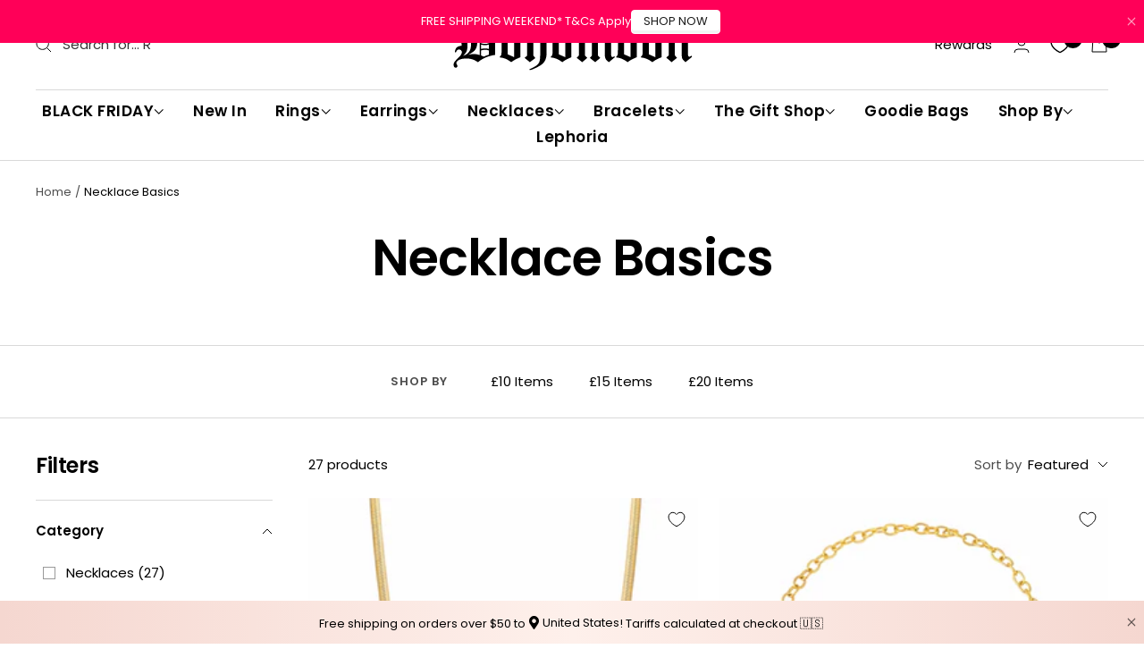

--- FILE ---
content_type: text/css
request_url: https://www.bohomoon.com/cdn/shop/t/201/assets/header.css?v=159241007342913275171761837456
body_size: 263
content:
@media screen and (min-width: 768px){.nav-dropdown__links-container .header__linklist-link,.mobile-nav__second-layer-title{font-size:var(--heading-h6-font-size);font-weight:500;margin-bottom:var(--spacing-4)}}.nav-dropdown__links-container .header__linklist-link,.mobile-nav__second-layer-title{margin-bottom:var(--spacing-4)}.nav-dropdown__link-image{display:flex;justify-content:space-between}.nav-dropdown__links{display:grid;gap:var(--spacing-4);column-gap:var(--spacing-20);grid-auto-flow:column;grid-template-rows:repeat(var(--Row_Count),auto)}.menu__images-container{display:flex;gap:var(--spacing-5);padding-inline:var(--spacing-5)}@media screen and (max-width: 560px){.menu__images-container{flex-direction:column;align-items:center}}.menu-dropdown__image-wrapper{z-index:10;height:320px}@media screen and (max-width: 1199px){.menu-dropdown__image-wrapper{height:100%}}.menu-dropdown-image{width:400px;height:320px;object-fit:cover}@media screen and (max-width: 560px){.menu-dropdown-image{width:100%;max-width:400px;height:unset}}.menu__images-text-wrapper{position:absolute;bottom:var(--spacing-2-5);left:var(--spacing-2-5);z-index:3}.mobile-nav.list--unstyled{margin-bottom:var(--spacing-10)}.mobile-nav .mobile-nav__item .mobile-nav__third-tier{position:relative;height:unset}.mobile-nav__item collapsible-content:not([open]){position:absolute;right:-500px;height:100%;width:100%}.mobile-nav__item collapsible-content[open]{position:absolute;z-index:10;top:0;left:0;width:100%;height:100vh;background-color:#faf0eb}collapsible-content .mobile-nav__back-btn{display:flex;align-items:center;gap:var(--spacing-1-5);margin-top:-30px!important;margin-left:var(--spacing-7-5)}.mobile-nav__social-links{z-index:9;margin:var(--spacing-5) var(--spacing-8)}.nav-dropdown__link,.h6.mobile-nav__secondary-links{font-size:var(--custom-header-font-size)}.menu-dropdown__image-subtitle{text-decoration:underline;text-underline-offset:var(--spacing-2)}.menu-dropdown__image-wrapper img{position:relative}.menu-dropdown__image-wrapper:after{content:"";position:absolute;top:0;left:0;width:100%;height:320px;background:linear-gradient(to bottom,#0000 50%,#141414ab);pointer-events:none}@media screen and (max-width: 1199px){.menu-dropdown__image-wrapper:after{width:100%;height:100%}}.desktop-nav__third-tier{z-index:11;padding:10px}.mobile-search{--SearchBar_BackgroundColor: #ffffff;background-color:var(--SearchBar_BackgroundColor);padding-block:10px;cursor:text;font-size:16px}@media screen and (min-width: 1000px){.mobile-search{display:none}}.mobile-search__toggle{width:100%;display:flex;align-items:center;gap:var(--spacing-2)}.button-label{display:flex;align-items:start;pointer-events:none;flex:0 1 calc(100% - calc(var(--spacing-2) + 18px));overflow:hidden}.button-label__prefix{margin-inline-end:var(--spacing-1);flex:0 0 fit-content;max-width:100%;white-space:nowrap;overflow:hidden;text-overflow:ellipsis}.button-label__animated-text{display:block;white-space:nowrap;flex:0 1 fit-content;overflow:hidden;text-overflow:ellipsis}.animated-text+.typed-cursor{margin-block-start:1px;margin-inline-start:1px}
/*# sourceMappingURL=/cdn/shop/t/201/assets/header.css.map?v=159241007342913275171761837456 */


--- FILE ---
content_type: text/css
request_url: https://www.bohomoon.com/cdn/shop/t/201/assets/custom.css?v=129262719845875355751760432609
body_size: 461
content:
.header.custom-head-mega{position:relative}.boho-shop-drop-menu{position:absolute;top:188px;left:0;width:100%;background-color:#faf0eb;z-index:11;opacity:0;visibility:hidden;transition:all .3s ease-in;border-radius:0 0 20px 20px;overflow:hidden;padding:10px 10px 30px}.header.custom-head-mega .header__linklist li[data-item-title=SHOP]:hover .shopsub.boho-shop-drop-menu,.header.custom-head-mega .header__linklist li[data-item-title="BY STYLE"]:hover .stylesub.boho-shop-drop-menu,.header.custom-head-mega .header__linklist li[data-item-title=EXTRAS]:hover .extra.boho-shop-drop-menu,.header.custom-head-mega .header__linklist li[data-item-title="BY COLOUR"]:hover .coloursub.boho-shop-drop-menu{top:180px;opacity:1;visibility:visible}.boho-shop-drop-menu-inn{max-width:1200px;padding:0 10px;margin:auto}.boho-shop-drop-menu-row{display:flex}.boho-shop-drop-menu-row .boho-shop-drop-menu-left{width:350px}.boho-shop-drop-menu-row .boho-shop-drop-menu-right{width:calc(100% - 290px);padding-left:4%}.coloursub .boho-shop-drop-menu-row .boho-shop-drop-menu-right,.stylesub .boho-shop-drop-menu-row .boho-shop-drop-menu-right{width:100%}.extra .boho-shop-drop-menu-right .boho-shop-drop-menu-right-box{width:33%}.extra .boho-shop-drop-menu-left-upr .boho-shop-drop-menu-left-list{width:calc(100% - 5px)}.boho-shop-drop-menu-left-upr{display:flex;justify-content:space-between}.boho-shop-drop-menu-left-upr .boho-shop-drop-menu-left-list{width:calc(50% - 5px)}.boho-shop-drop-menu-left-upr .boho-shop-drop-menu-left-list ul{margin:0;padding:0;list-style:none}.boho-shop-drop-menu-left-upr .boho-shop-drop-menu-left-list ul li{margin-bottom:10px}.boho-shop-drop-menu-left-upr .boho-shop-drop-menu-left-list ul li a{border-radius:10px;border:1px solid #000;display:block;text-align:center;padding:0;line-height:36px;color:#000}.boho-shop-drop-menu-right{display:flex;flex-wrap:wrap}.boho-shop-drop-menu-right .boho-shop-drop-menu-right-box{width:20%;padding-right:14px}.boho-shop-drop-menu-right-box a{display:block}.boho-shop-drop-menu-right-box a img{display:block;border-radius:10px;width:100%}.boho-shop-drop-menu-right-box a span{display:block;padding:5px 0 36px;text-align:center;color:#000}.boho-shop-drop-menu-left-lwr a{display:block;border-radius:10px;height:70px;background-position:bottom center;background-repeat:no-repeat;background-size:cover;overflow:hidden}.boho-shop-drop-menu.boho-shop-menu-mob{position:relative;top:0;left:0;width:100%;background-color:#faf0eb;z-index:11;opacity:1;visibility:visible;transition:all .3s ease-in-out;border-radius:0;overflow:hidden;padding:0 20px 100px}.boho-shop-menu-mob .boho-shop-drop-menu-row{flex-wrap:wrap}.boho-shop-menu-mob .boho-shop-drop-menu-row .boho-shop-drop-menu-left{width:100%}.boho-shop-menu-mob .boho-shop-drop-menu-inn{padding:0}.boho-shop-menu-mob .boho-shop-drop-menu-left-upr .boho-shop-drop-menu-left-list{width:100%}.boho-shop-menu-mob .boho-shop-drop-menu-left-upr .boho-shop-drop-menu-left-list ul{display:flex;flex-wrap:wrap;justify-content:space-between}.boho-shop-menu-mob .boho-shop-drop-menu-left-upr .boho-shop-drop-menu-left-list ul li{width:calc(50% - 5px)}.boho-shop-menu-mob .boho-shop-drop-menu-row .boho-shop-drop-menu-right{width:100%;padding-left:0;padding-top:20px;justify-content:space-between}.boho-shop-menu-mob .boho-shop-drop-menu-right .boho-shop-drop-menu-right-box{width:calc(50% - 5px);padding-right:0;margin-bottom:18px}.boho-shop-menu-mob .boho-shop-drop-menu-right-box a span{padding:5px 0 0}.boho-shop-menu-mob .boho-shop-drop-menu-left-txt-links{margin:30px 0}.boho-shop-menu-mob .boho-shop-drop-menu-left-txt-links ul{margin:0;padding:0}.boho-shop-menu-mob .boho-shop-drop-menu-left-txt-links ul li{display:block;padding:5px 0}.boho-shop-menu-mob .boho-shop-drop-menu-left-txt-links ul li a{color:#000}.boho-shop-menu-mob .boho-shop-drop-menu-left-social ul{margin:0;padding:0;list-style:none;display:flex;flex-wrap:wrap;justify-content:center}.boho-shop-menu-mob .boho-shop-drop-menu-left-social ul li{margin:0 10px}.boho-shop-menu-mob .boho-shop-drop-menu-left-social ul li svg{height:30px;fill:#000}.boho-shop-drop-menu-search{padding-right:20px;width:calc(100% - 18px)}.boho-shop-drop-menu-search form{background:#fff;padding:5px 10px;border-radius:10px;border:1px solid #fff}.boho-shop-drop-menu-search form .predictive-search__input{min-width:auto;width:100%}.boho-shop-menu-mob .boho-shop-drop-menu-left-lwr a{height:auto;margin-bottom:30px}@media screen and (max-width: 1199px){#mobile-menu-drawer{background-color:#faf0eb}#mobile-menu-drawer .drawer__content{padding:0}#mobile-menu-drawer .drawer__header{padding:20px;background-color:unset}#mobile-menu-drawer .drawer__header button svg{width:18px;height:18px}#mobile-menu-drawer .drawer__header button svg path{fill:#000;stroke:#fff}mobile-navigation .drawer__close-button{background:#000;padding:10px;border-radius:50px}}img.external_logo_image{width:85px;vertical-align:middle}.page-header__description{cursor:pointer}.expanded-collection-description{position:relative;max-height:100px;overflow:hidden;transition:max-height .4s ease-in-out}.expanded-collection-description[show]{max-height:100%;transition:max-height .4s ease-in-out}.page-header__description{display:flex;flex-direction:row;align-items:baseline;gap:5px}.page-header__description[show]{align-items:center}.page-header__description[show] .arrow-wrapper{transform:rotate(180deg)}.description-collapse-container{padding-bottom:40px;display:flex}#shopify-section-template--24663722721666__1743152465f7727282{background-image:url(/cdn/shop/files/Background_Collage_Mobile.jpg?v=1744272207);background-size:100%;background-repeat:repeat}@media only screen and (min-width: 999px){#shopify-section-template--24663722721666__1743152465f7727282{background-image:url(/cdn/shop/files/Background_Collage_2000_x_2000_px.jpg?v=1744272210);background-size:cover;background-repeat:no-repeat}}
/*# sourceMappingURL=/cdn/shop/t/201/assets/custom.css.map?v=129262719845875355751760432609 */


--- FILE ---
content_type: text/css
request_url: https://www.bohomoon.com/cdn/shop/t/201/assets/boho-free-upsell.css?v=76913486411725246651760432601
body_size: -576
content:
.product-info__block-item:has(.free-upsell) {
  margin-block: 15px;
}

.free-upsell {
  background-color: var(--Color_Background);
}

.free-upsell--has-background {
  padding: 15px 20px;

  @media screen and (width <= 480px) {
    padding: 10px 15px;
  }
}

.free-upsell__inner {
  display: grid;
  grid-template-columns: 80px 1fr;
  gap: 10px;

  @media screen and (width <= 480px) {
    grid-template-columns: 60px 1fr;
  }
}

.free-upsell__image-wrapper {
  border: 1px solid #000000;
  border-radius: 50%;
  overflow: hidden;
  aspect-ratio: 1;
  background-color: #ffffff;
}

.free-upsell__content-wrapper {
  display: flex;
  flex-direction: column;
  justify-content: center;
  gap: 10px;
}

.free-upsell__heading,
.free-upsell__content {
  line-height: 1;
  margin-block: 0;
  color: var(--Color_Content);
}

.free-upsell__heading {
  font-size: 20px;

  @media screen and (width <= 480px) {
    font-size: 18px;
  }
}

.free-upsell__content {
  font-size: 14px;

  @media screen and (width <= 480px) {
    font-size: 12px;
  }
}


--- FILE ---
content_type: text/css
request_url: https://www.bohomoon.com/cdn/shop/t/201/assets/boho-charm-builder.css?v=67389346039079256551760432597
body_size: 1914
content:
:root{--CharmOption_Background: rgb(242, 242, 242);--CharmOption_BackgroundSelected: rgb(254, 240, 235);--Color_Black: rgb(0, 0, 0);--Color_White: rgb(255, 255, 255)}.charm-builder{display:grid;grid-auto-rows:auto;gap:10px;margin-block:15px;transition:opacity .35s,filter .35s,max-height .6s;transition-timing-function:cubic-bezier(.78,0,.22,1)}.charm-builder[data-resetting]{opacity:.35;filter:blur(3.5px);pointer-events:none}.charm-parent-option{display:block;background-color:var(--CharmOption_Background);border-bottom:2px solid transparent;transition:.2s ease-in;transition-property:border-color,background-color,opacity;will-change:opacity}.charm-parent-option.selected{background-color:var(--CharmOption_BackgroundSelected);border-color:var(--Color_Black)}.charm-parent-option:has([disabled]){pointer-events:none;opacity:.6}.select-charm-wrapper{display:grid;align-items:end;grid-template-columns:1fr auto;grid-template-rows:auto 1fr;gap:5px 15px}@media (width <= 480px){.select-charm-wrapper{flex-direction:column-reverse;align-items:start}}.select-charm-wrapper__message{-webkit-user-select:none;user-select:none;grid-column:span 2}.select-charm-wrapper:has(.selected-charms:empty) .select-charm-wrapper__message{display:none}.selected-charms{display:flex;align-items:center;justify-content:start;flex-wrap:wrap;gap:10px;flex:1 1 fit-content;width:100%}.selected-charms:empty{display:none}.selected-charms__counter{margin-inline-start:auto;flex:0 0 fit-content;margin-block:0}@media (width <= 480px){.selected-charms__counter{margin-inline-start:0}}.selected-charm{position:relative;display:block;cursor:pointer}.selected-charm-wrapper{flex:0 0 75px;anchor-scope:--selected-charm;transition:scale .25s ease-in}.selected-charm-wrapper:has(.removing){scale:0}@media (width <= 480px){.selected-charm-wrapper{flex:0 1 calc(25% - 5px)}}.selected-charm__swatch{position:absolute;z-index:1;display:flex;justify-content:center;align-items:center;padding:5px;inset-block-start:5px;inset-inline-start:5px}.selected-charm__variant-badge{width:10px;height:10px;border-radius:50%;background-color:var(--Swatch_Color);border:1px solid var(--Color_White)}.selected-charm__tooltip{--Transition_Duration: .2s;position:absolute;z-index:1;top:-30px;left:50%;transform:translate(-50%) scale(.9);display:flex;justify-content:center;align-items:center;padding:5px 10px;border-radius:3px;background:var(--Color_Black);font-size:14px;color:var(--Color_White);inset-block-end:100%;pointer-events:none;-webkit-user-select:none;user-select:none;opacity:0;visibility:hidden;scale:.9;white-space:nowrap;transition:visibility 0s linear var(--Transition_Duration),opacity var(--Transition_Duration) linear,transform var(--Transition_Duration) linear}.selected-charm__tooltip:after{content:"";position:absolute;inset-block-end:-10px;inset-inline:50%;width:0;height:0;border-width:10px 5px 0;border-style:solid;border-color:var(--Color_Black) transparent transparent;transform:rotate(0) translate(-50%)}.selected-charm:hover .selected-charm__tooltip{opacity:1;transform:translate(-50%) scale(1);visibility:visible;transition-delay:0s}.selected-charm__image-wrapper{padding:5px;border-radius:4px;border:3px solid rgb(var(--secondary-background));pointer-events:none;background-color:#fff}.selected-charm__remove{position:absolute;inset-inline-end:-5px;inset-block-start:-5px;display:flex;align-items:center;justify-content:center;block-size:20px;inline-size:20px;border-radius:100px;border:1px solid var(--Color_Black);background-color:var(--Color_White);padding:5px;transition:.2s ease-in;transition-property:background-color,color}.selected-charm__remove svg{width:100%;height:100%;object-fit:contain;pointer-events:none}.selected-charm__remove:hover{background-color:var(--Color_Black);color:var(--Color_White)}.charm-parent-option__toggle{-webkit-appearance:none;appearance:none;background:none;padding:25px 15px;width:100%;height:100%;display:flex;align-items:center;justify-content:space-between;gap:10px}.charm-parent-option__label-wrapper{display:flex;align-items:center;justify-content:center;width:100%;line-height:1;-webkit-user-select:none;user-select:none;pointer-events:none}.charm-parent-option__label{margin:0;flex:1 1 100%;font-size:20px;letter-spacing:-.8px;text-box-trim:trim-end;text-box-edge:ex alphabetic}.charm-parent-option__price{flex:0 0 fit-content;margin:0}.charm-parent-option__icon{flex:0 0 18px;aspect-ratio:1;display:flex;align-items:center;justify-content:center}.charm-filter__options{display:flex;flex-direction:column;gap:5px;-webkit-appearance:none;appearance:none;margin:0;margin-block-end:15px;padding:0;border:0}.charm-filter__title{float:left}.charm-filter__options-list{display:flex;gap:10px}.charm-filter__swatch-label{cursor:pointer}.charm-filter__swatch-label:hover .charm-filter__color-swatch,.charm-filter__swatch-label:has(:checked) .charm-filter__color-swatch{outline-color:var(--Color_Black)}.charm-filter__color-swatch{display:block;inline-size:30px;block-size:30px;border-radius:50%;background-color:var(--Swatch_Color, var(--Color_White));border:1px solid rgb(var(--border-color));outline:1px solid transparent;transition:outline-color .2s ease-in;outline-offset:2px}.charm-drawer__grid{display:grid}.drawer__content--charms{padding:20px 15px}.charm-drawer__grid--rows{grid-auto-rows:max-content;gap:15px}.charm-drawer__grid--grid{grid-template-columns:repeat(3,1fr);gap:20px 10px}.focus-outline .charm-drawer__button-option:focus-within{outline:2px solid var(--Color_Black)}.charm-drawer__button{display:grid;grid-template-columns:1fr 70px;width:100%;align-items:center;padding:15px 24px;border-radius:10px;background:#fef0eb;-webkit-user-select:none;user-select:none;outline:1px solid transparent;transition:.2s ease-in;transition-property:outline-color,box-shadow}.charm-drawer__button:hover{box-shadow:0 2px 5px #00000040;outline-color:rgb(var(--root-border-color))}.charm-drawer__button-title{margin:0;font-size:24px;line-height:1}.charm-drawer__item{position:relative;display:grid;grid-template-rows:auto 1fr auto;gap:5px;-webkit-user-select:none;user-select:none;cursor:pointer}.charm-drawer__item--unavailable{cursor:not-allowed}.focus-outline .charm-drawer__item:focus{outline:2px solid var(--Color_Black)}.charm-drawer__item[hidden]{display:none}.charm-drawer__item:has([is=charm-option]:checked) .charm-drawer__item-image-wrapper{outline:2px solid rgb(var(--border-color))}.charm-drawer__item:has([is=charm-option]:checked) .charm-drawer__item-icon{opacity:1}.charm-drawer__unavailable-badge{position:absolute;z-index:1;inset-block-start:8px;inset-inline-end:0;background-color:var(--Color_Black);color:var(--Color_White);text-transform:uppercase;padding:5px;line-height:1;font-size:12px;font-weight:700}.charm-drawer__item-image-wrapper{position:relative;display:grid;place-content:center;padding:15px 24px;aspect-ratio:1;border-radius:10px;background:#fef0eb;-webkit-user-select:none;user-select:none;outline:1px solid transparent;transition:.2s ease-in;transition-property:outline-color,box-shadow}.charm-drawer__item-swatch{position:absolute;inset-block-start:5px;inset-inline-start:5px;padding:5px;display:flex;align-items:center;justify-content:center}.charm-drawer__item-variant-badge{width:10px;height:10px;border-radius:50%;background-color:var(--Swatch_Color);border:1px solid var(--Color_White)}.charm-drawer__item:not(.charm-drawer__item--unavailable):hover .charm-drawer__item-image-wrapper{box-shadow:0 2px 5px #00000040;outline-color:rgb(var(--root-border-color))}.charm-drawer__item-icon{position:absolute;inset-block-start:5px;inset-inline-end:5px;display:flex;align-items:center;justify-content:center;width:20px;height:20px;border-radius:50%;background-color:var(--Color_Black);padding:4px;pointer-events:none;opacity:0;transition:opacity .1s ease-in}.charm-drawer__item-icon svg{width:100%;height:auto;object-fit:contain}.charm-drawer__item-title{font-size:18px;text-align:center;margin:0;line-height:1}.charm-drawer__item-price{font-size:14px;text-align:center;margin:0;line-height:1}.charm-drawer__product-image{display:block;width:100%;height:100%;object-fit:contain;padding:0}@media (width >= 1000px){.product-sticky-form__form .button--sticky-charm{margin-left:10px}}.product-form__payment-container[hidden],.product-sticky-form__payment-container[hidden]{display:none}.charm-parent-product__message{display:flex;align-items:center;justify-content:start;gap:5px;background:var(--Color_Black);color:var(--Color_White);padding:5px 10px;text-transform:uppercase;border-radius:5px;font-size:14px;font-weight:500}@media (width <=900px){.charm-parent-product__message{font-size:12px}}.charm-line-group{display:flex;flex-direction:column;border-radius:5px;background-color:rgb(var(--secondary-background));padding:20px;margin-block:15px;transition:opacity .2s ease-in-out}.charm-line-group.is-removing{opacity:.8;pointer-events:none}.charm-parent-product{position:relative;display:grid;grid-template-columns:150px 1fr;gap:10px}@media (width <=900px){.charm-parent-product{grid-template-columns:65px 1fr}}.charm-parent__loader{position:absolute;top:calc(50% - 16px);left:calc(50% - 16px);display:flex;visibility:hidden;justify-content:center;align-items:center;width:32px;height:32px;border-radius:32px;opacity:0;transform:scale(.4);background:rgb(var(--root-background));color:rgb(var(--root-text-color));transition:visibility .2s allow-discrete,opacity .2s ease-in-out,transform .2s ease-in-out}.charm-line-group.is-removing .charm-parent__loader{visibility:visible;opacity:1;transform:scale(1)}.charm-parent-product__image-wrapper{position:relative;border-radius:5px;overflow:hidden;aspect-ratio:1}.charm-parent-product__image{width:100%;height:100%;object-fit:cover}.charm-parent-product__meta{display:flex;align-items:start;justify-content:start;flex-direction:column;gap:10px}.charm-parent-product__meta *{margin-block:0;line-height:1}.charm-parent-product__meta--cart{display:grid;grid-template-columns:1fr auto;grid-template-areas:"title price" "variant-title variant-title" "badge badge" "actions actions";grid-template-rows:auto auto 1fr}.charm-parent-product__title{grid-area:title}.charm-parent-product__price{grid-area:price}.charm-parent-product__variant-title{grid-area:variant-title;font-size:12px;font-style:italic}.line-item__discount-list{grid-area:badge}.charm-parent-product__item-toggle{display:flex;align-items:center;justify-content:space-between;gap:5px;font-size:12px;-webkit-user-select:none;user-select:none}@media (width <=900px){.charm-parent-product__item-toggle{padding-block:5px 10px}}.charm-parent-product__item-toggle .toggle-icon{display:flex;align-items:center;justify-content:center}.charm-parent-product__item-toggle--open .toggle-icon{rotate:180deg}.charm-parent-product__remove{margin-block-start:auto;margin-inline-start:auto}.charm-parent-product__actions-wrapper{display:flex;align-items:center;justify-content:space-between;width:100%;margin-block-start:auto;grid-area:actions}.charm-parent-product__actions-wrapper .charm-parent-product__remove{margin:0}.charm-line-group__items-wrapper{inline-size:100%}@media (prefers-reduced-motion: no-preference){.charm-line-group__items-wrapper{interpolate-size:allow-keywords}}.charm-line-group__items-wrapper[open]::details-content{opacity:1;block-size:auto}.charm-line-group__items-wrapper::details-content{--Transition_Duration: .6s;opacity:0;block-size:0;overflow-y:clip;transition:content-visibility allow-discrete,opacity,block-size;transition-duration:var(--Transition_Duration);transition-timing-function:cubic-bezier(.9,0,.1,1)}.charm-line-group__items-wrapper summary{display:none}.charm-line-group__items{display:grid;grid-auto-flow:row;gap:10px;padding-block-start:10px}.charm-line-group__items--columns{grid-auto-flow:unset;grid-template-columns:1fr}@media (width >= 768px){.charm-line-group__items--columns{grid-template-columns:repeat(auto-fit,minmax(320px,1fr))}}.charm-item{display:grid;grid-template-columns:100px 1fr;gap:10px;background-color:var(--Color_White);border-radius:5px;overflow:hidden}@media (width <=900px){.charm-item{grid-template-columns:80px 1fr}}.charm-item__image-wrapper{aspect-ratio:1}.charm-item__image-wrapper:has(.placeholder-background){border:2px solid var(--Color_White);border-right:0}.charm-item__image{width:100%;height:100%;object-fit:cover;display:block}.charm-item__meta{display:flex;align-items:center;justify-content:space-between;padding-inline-end:10px}.charm-item__title,.charm-item__variant-title{line-height:1;margin-block:5px}.charm-item__title{font-size:16px}.charm-item__variant-title{font-size:14px}@media (width <=900px){.charm-item__variant-title{font-size:12px}}.charm-item__price-wrapper{display:flex;flex-direction:column;align-items:end;gap:7px}.charm-item__price-wrapper span{line-height:1}.charm-item__price{font-size:14px}@media (width <=900px){.charm-item__price{font-size:12px}}.charm-item__price--highlight{color:rgb(var(--product-on-sale-accent))}.charm-item__price--compare{font-size:12px;text-decoration:line-through}.line-item+.line-item>.line-item__product--bundle{padding-top:0}
/*# sourceMappingURL=/cdn/shop/t/201/assets/boho-charm-builder.css.map?v=67389346039079256551760432597 */


--- FILE ---
content_type: text/css
request_url: https://www.bohomoon.com/cdn/shop/t/201/assets/boho-collection-promo.css?v=25137822041890589491760432599
body_size: -384
content:
.collection-promo {
  position: relative;
  grid-column: span var(--ColumnWidth_Mobile);
  border-radius: 10px;
  overflow: hidden;

  @media (width > 1200px) {
    grid-column: span var(--ColumnWidth_Desktop);
  }

  &::after {
    content: '';
    position: absolute;
    z-index: 0;
    inset: 0;
    background-color: var(--Overlay_Color);
  }
}

.collection-promo:hover .collection-promo__media {
  scale: 1.03;
}

.collection-promo__content-wrapper {
  --Content_Spacing: 25px;
  position: absolute;
  inset: 0;
  z-index: 2;
  padding: var(--Content_Spacing);
  color: var(--Content_Color);
  display: grid;
  place-content: var(--Content_Position);
  text-align: var(--Content_Alignment);

  @media (width > 1200px) {
    --Content_Spacing: 50px;
  }
}

.collection-promo--desktop-one-quarter .collection-promo__content-wrapper {
  --Content_Spacing: 10px;

  @media (width > 1200px) {
    --Content_Spacing: 25px;
  }
}

.collection-promo__content {
  width: fit-content;
}

.collection-promo__heading {
  color: inherit;
  margin-block-end: 5px;
}

.collection-promo__media-wrapper {
  height: 100%;
  pointer-events: none;
}

.collection-promo__media {
  width: 100%;
  height: 100%;
  object-fit: cover;
  transition: scale 0.2s ease-in;
  will-change: scale;
}

.collection-promo__overlay-link {
  position: absolute;
  inset: 0;
  z-index: 1;
}

.collection-promo__link:not(.button) {
  text-decoration: underline;
  font-weight: 400;
  line-height: 1;
}


--- FILE ---
content_type: text/css
request_url: https://cdn.appmate.io/themecode/bohomoon/main/custom.css?generation=1749036929247954
body_size: 504
content:
wishlist-link .wk-button{--icon-size: 20px;--icon-stroke: rgb(var(--header-text-color));--icon-stroke-width: 1.4px;height:100%;align-items:center}wishlist-link .wk-button .wk-icon svg path{transition:stroke .2s ease-in-out}wishlist-link .wk-counter{--size: 21px;background:rgb(var(--header-text-color));color:rgb(var(--header-background));font-weight:var(--text-font-bold-weight);font-family:var(--text-font-family);font-style:var(--text-font-style);font-size:9px;top:-7.5px;right:6px;transition:background .2s ease-in-out,color .2s ease-in-out}.js .header--transparent wishlist-link .wk-counter{background:rgb(var(--header-text-color));color:rgb(var(--header-transparent-bubble-text-color))}wishlist-button-collection .wk-floating{z-index:1}wishlist-button-product .wk-floating{z-index:3}


--- FILE ---
content_type: application/javascript; charset=utf-8
request_url: https://browser.sentry-cdn.com/9.46.0/bundle.tracing.replay.debug.min.js
body_size: 79386
content:
/*! @sentry/browser (Performance Monitoring and Replay) 9.46.0 (44c730f) | https://github.com/getsentry/sentry-javascript */
var Sentry=function(t){t=window.Sentry||{};const e=globalThis,n="9.46.0";function r(){return i(e),e}function i(t){const e=t.__SENTRY__=t.__SENTRY__||{};return e.version=e.version||n,e[n]=e[n]||{}}function s(t,r,i=e){const s=i.__SENTRY__=i.__SENTRY__||{},o=s[n]=s[n]||{};return o[t]||(o[t]=r())}const o=["debug","info","warn","error","log","assert","trace"],a={};function c(t){if(!("console"in e))return t();const n=e.console,r={},i=Object.keys(a);i.forEach(t=>{const e=a[t];r[t]=n[t],n[t]=e});try{return t()}finally{i.forEach(t=>{n[t]=r[t]})}}function u(){return f().enabled}function l(t,...n){u()&&c(()=>{e.console[t](`Sentry Logger [${t}]:`,...n)})}function f(){return s("loggerSettings",()=>({enabled:!1}))}const d={enable:function(){f().enabled=!0},disable:function(){f().enabled=!1},isEnabled:u,log:function(...t){l("log",...t)},warn:function(...t){l("warn",...t)},error:function(...t){l("error",...t)}},h="?",p=/\(error: (.*)\)/,m=/captureMessage|captureException/;function y(...t){const e=t.sort((t,e)=>t[0]-e[0]).map(t=>t[1]);return(t,n=0,r=0)=>{const i=[],s=t.split("\n");for(let t=n;t<s.length;t++){const n=s[t];if(n.length>1024)continue;const o=p.test(n)?n.replace(p,"$1"):n;if(!o.match(/\S*Error: /)){for(const t of e){const e=t(o);if(e){i.push(e);break}}if(i.length>=50+r)break}}return function(t){if(!t.length)return[];const e=Array.from(t);/sentryWrapped/.test(g(e).function||"")&&e.pop();e.reverse(),m.test(g(e).function||"")&&(e.pop(),m.test(g(e).function||"")&&e.pop());return e.slice(0,50).map(t=>({...t,filename:t.filename||g(e).filename,function:t.function||h}))}(i.slice(r))}}function g(t){return t[t.length-1]||{}}const v="<anonymous>";function b(t){try{return t&&"function"==typeof t&&t.name||v}catch{return v}}function w(t){const e=t.exception;if(e){const t=[];try{return e.values.forEach(e=>{e.stacktrace.frames&&t.push(...e.stacktrace.frames)}),t}catch{return}}}const k={},S={};function _(t,e){k[t]=k[t]||[],k[t].push(e)}function T(t,e){if(!S[t]){S[t]=!0;try{e()}catch(e){d.error(`Error while instrumenting ${t}`,e)}}}function I(t,e){const n=t&&k[t];if(n)for(const r of n)try{r(e)}catch(e){d.error(`Error while triggering instrumentation handler.\nType: ${t}\nName: ${b(r)}\nError:`,e)}}let x=null;function E(t){const e="error";_(e,t),T(e,C)}function C(){x=e.onerror,e.onerror=function(t,e,n,r,i){return I("error",{column:r,error:i,line:n,msg:t,url:e}),!!x&&x.apply(this,arguments)},e.onerror.__SENTRY_INSTRUMENTED__=!0}let R=null;function $(t){const e="unhandledrejection";_(e,t),T(e,M)}function M(){R=e.onunhandledrejection,e.onunhandledrejection=function(t){return I("unhandledrejection",t),!R||R.apply(this,arguments)},e.onunhandledrejection.__SENTRY_INSTRUMENTED__=!0}const O=Object.prototype.toString;function A(t){switch(O.call(t)){case"[object Error]":case"[object Exception]":case"[object DOMException]":case"[object WebAssembly.Exception]":return!0;default:return q(t,Error)}}function D(t,e){return O.call(t)===`[object ${e}]`}function L(t){return D(t,"ErrorEvent")}function F(t){return D(t,"DOMError")}function N(t){return D(t,"String")}function P(t){return"object"==typeof t&&null!==t&&"__sentry_template_string__"in t&&"__sentry_template_values__"in t}function j(t){return null===t||P(t)||"object"!=typeof t&&"function"!=typeof t}function U(t){return D(t,"Object")}function B(t){return"undefined"!=typeof Event&&q(t,Event)}function z(t){return Boolean(t?.then&&"function"==typeof t.then)}function q(t,e){try{return t instanceof e}catch{return!1}}function H(t){return!("object"!=typeof t||null===t||!t.__isVue&&!t.t)}function W(t){return"undefined"!=typeof Request&&q(t,Request)}const J=e;function K(t,e={}){if(!t)return"<unknown>";try{let n=t;const r=5,i=[];let s=0,o=0;const a=" > ",c=a.length;let u;const l=Array.isArray(e)?e:e.keyAttrs,f=!Array.isArray(e)&&e.maxStringLength||80;for(;n&&s++<r&&(u=G(n,l),!("html"===u||s>1&&o+i.length*c+u.length>=f));)i.push(u),o+=u.length,n=n.parentNode;return i.reverse().join(a)}catch{return"<unknown>"}}function G(t,e){const n=t,r=[];if(!n?.tagName)return"";if(J.HTMLElement&&n instanceof HTMLElement&&n.dataset){if(n.dataset.sentryComponent)return n.dataset.sentryComponent;if(n.dataset.sentryElement)return n.dataset.sentryElement}r.push(n.tagName.toLowerCase());const i=e?.length?e.filter(t=>n.getAttribute(t)).map(t=>[t,n.getAttribute(t)]):null;if(i?.length)i.forEach(t=>{r.push(`[${t[0]}="${t[1]}"]`)});else{n.id&&r.push(`#${n.id}`);const t=n.className;if(t&&N(t)){const e=t.split(/\s+/);for(const t of e)r.push(`.${t}`)}}const s=["aria-label","type","name","title","alt"];for(const t of s){const e=n.getAttribute(t);e&&r.push(`[${t}="${e}"]`)}return r.join("")}function Y(){try{return J.document.location.href}catch{return""}}function X(t){if(!J.HTMLElement)return null;let e=t;for(let t=0;t<5;t++){if(!e)return null;if(e instanceof HTMLElement){if(e.dataset.sentryComponent)return e.dataset.sentryComponent;if(e.dataset.sentryElement)return e.dataset.sentryElement}e=e.parentNode}return null}function V(t,e=0){return"string"!=typeof t||0===e||t.length<=e?t:`${t.slice(0,e)}...`}function Q(t,e){if(!Array.isArray(t))return"";const n=[];for(let e=0;e<t.length;e++){const r=t[e];try{H(r)?n.push("[VueViewModel]"):n.push(String(r))}catch{n.push("[value cannot be serialized]")}}return n.join(e)}function Z(t,e,n=!1){return!!N(t)&&(D(e,"RegExp")?e.test(t):!!N(e)&&(n?t===e:t.includes(e)))}function tt(t,e=[],n=!1){return e.some(e=>Z(t,e,n))}function et(t,e,n){if(!(e in t))return;const r=t[e];if("function"!=typeof r)return;const i=n(r);"function"==typeof i&&rt(i,r);try{t[e]=i}catch{d.log(`Failed to replace method "${e}" in object`,t)}}function nt(t,e,n){try{Object.defineProperty(t,e,{value:n,writable:!0,configurable:!0})}catch{d.log(`Failed to add non-enumerable property "${e}" to object`,t)}}function rt(t,e){try{const n=e.prototype||{};t.prototype=e.prototype=n,nt(t,"__sentry_original__",e)}catch{}}function it(t){return t.__sentry_original__}function st(t){if(A(t))return{message:t.message,name:t.name,stack:t.stack,...at(t)};if(B(t)){const e={type:t.type,target:ot(t.target),currentTarget:ot(t.currentTarget),...at(t)};return"undefined"!=typeof CustomEvent&&q(t,CustomEvent)&&(e.detail=t.detail),e}return t}function ot(t){try{return e=t,"undefined"!=typeof Element&&q(e,Element)?K(t):Object.prototype.toString.call(t)}catch{return"<unknown>"}var e}function at(t){if("object"==typeof t&&null!==t){const e={};for(const n in t)Object.prototype.hasOwnProperty.call(t,n)&&(e[n]=t[n]);return e}return{}}function ct(t=function(){const t=e;return t.crypto||t.msCrypto}()){let n=()=>16*Math.random();try{if(t?.randomUUID)return t.randomUUID().replace(/-/g,"");t?.getRandomValues&&(n=()=>{const e=new Uint8Array(1);return t.getRandomValues(e),e[0]})}catch{}return([1e7]+1e3+4e3+8e3+1e11).replace(/[018]/g,t=>(t^(15&n())>>t/4).toString(16))}function ut(t){return t.exception?.values?.[0]}function lt(t){const{message:e,event_id:n}=t;if(e)return e;const r=ut(t);return r?r.type&&r.value?`${r.type}: ${r.value}`:r.type||r.value||n||"<unknown>":n||"<unknown>"}function ft(t,e,n){const r=t.exception=t.exception||{},i=r.values=r.values||[],s=i[0]=i[0]||{};s.value||(s.value=e||""),s.type||(s.type="Error")}function dt(t,e){const n=ut(t);if(!n)return;const r=n.mechanism;if(n.mechanism={type:"generic",handled:!0,...r,...e},e&&"data"in e){const t={...r?.data,...e.data};n.mechanism.data=t}}function ht(t){if(function(t){try{return t.__sentry_captured__}catch{}}(t))return!0;try{nt(t,"__sentry_captured__",!0)}catch{}return!1}function pt(){return Date.now()/1e3}let mt,yt;function gt(){return(mt??(mt=function(){const{performance:t}=e;if(!t?.now||!t.timeOrigin)return pt;const n=t.timeOrigin;return()=>(n+t.now())/1e3}()))()}function vt(){return yt||(yt=function(){const{performance:t}=e;if(!t?.now)return[void 0,"none"];const n=36e5,r=t.now(),i=Date.now(),s=t.timeOrigin?Math.abs(t.timeOrigin+r-i):n,o=s<n,a=t.timing?.navigationStart,c="number"==typeof a?Math.abs(a+r-i):n;return o||c<n?s<=c?[t.timeOrigin,"timeOrigin"]:[a,"navigationStart"]:[i,"dateNow"]}()),yt[0]}function bt(t){const e=gt(),n={sid:ct(),init:!0,timestamp:e,started:e,duration:0,status:"ok",errors:0,ignoreDuration:!1,toJSON:()=>function(t){return{sid:`${t.sid}`,init:t.init,started:new Date(1e3*t.started).toISOString(),timestamp:new Date(1e3*t.timestamp).toISOString(),status:t.status,errors:t.errors,did:"number"==typeof t.did||"string"==typeof t.did?`${t.did}`:void 0,duration:t.duration,abnormal_mechanism:t.abnormal_mechanism,attrs:{release:t.release,environment:t.environment,ip_address:t.ipAddress,user_agent:t.userAgent}}}(n)};return t&&wt(n,t),n}function wt(t,e={}){if(e.user&&(!t.ipAddress&&e.user.ip_address&&(t.ipAddress=e.user.ip_address),t.did||e.did||(t.did=e.user.id||e.user.email||e.user.username)),t.timestamp=e.timestamp||gt(),e.abnormal_mechanism&&(t.abnormal_mechanism=e.abnormal_mechanism),e.ignoreDuration&&(t.ignoreDuration=e.ignoreDuration),e.sid&&(t.sid=32===e.sid.length?e.sid:ct()),void 0!==e.init&&(t.init=e.init),!t.did&&e.did&&(t.did=`${e.did}`),"number"==typeof e.started&&(t.started=e.started),t.ignoreDuration)t.duration=void 0;else if("number"==typeof e.duration)t.duration=e.duration;else{const e=t.timestamp-t.started;t.duration=e>=0?e:0}e.release&&(t.release=e.release),e.environment&&(t.environment=e.environment),!t.ipAddress&&e.ipAddress&&(t.ipAddress=e.ipAddress),!t.userAgent&&e.userAgent&&(t.userAgent=e.userAgent),"number"==typeof e.errors&&(t.errors=e.errors),e.status&&(t.status=e.status)}function kt(t,e,n=2){if(!e||"object"!=typeof e||n<=0)return e;if(t&&0===Object.keys(e).length)return t;const r={...t};for(const t in e)Object.prototype.hasOwnProperty.call(e,t)&&(r[t]=kt(r[t],e[t],n-1));return r}function St(){return ct()}function _t(){return ct().substring(16)}const Tt="_sentrySpan";function It(t,e){e?nt(t,Tt,e):delete t[Tt]}function xt(t){return t[Tt]}class Et{constructor(){this.i=!1,this.o=[],this.u=[],this.l=[],this.h=[],this.p={},this.m={},this.v={},this.k={},this.S={},this._={traceId:St(),sampleRand:Math.random()}}clone(){const t=new Et;return t.l=[...this.l],t.m={...this.m},t.v={...this.v},t.k={...this.k},this.k.flags&&(t.k.flags={values:[...this.k.flags.values]}),t.p=this.p,t.T=this.T,t.I=this.I,t.C=this.C,t.R=this.R,t.u=[...this.u],t.h=[...this.h],t.S={...this.S},t._={...this._},t.M=this.M,t.O=this.O,It(t,xt(this)),t}setClient(t){this.M=t}setLastEventId(t){this.O=t}getClient(){return this.M}lastEventId(){return this.O}addScopeListener(t){this.o.push(t)}addEventProcessor(t){return this.u.push(t),this}setUser(t){return this.p=t||{email:void 0,id:void 0,ip_address:void 0,username:void 0},this.I&&wt(this.I,{user:t}),this.A(),this}getUser(){return this.p}setTags(t){return this.m={...this.m,...t},this.A(),this}setTag(t,e){return this.m={...this.m,[t]:e},this.A(),this}setExtras(t){return this.v={...this.v,...t},this.A(),this}setExtra(t,e){return this.v={...this.v,[t]:e},this.A(),this}setFingerprint(t){return this.R=t,this.A(),this}setLevel(t){return this.T=t,this.A(),this}setTransactionName(t){return this.C=t,this.A(),this}setContext(t,e){return null===e?delete this.k[t]:this.k[t]=e,this.A(),this}setSession(t){return t?this.I=t:delete this.I,this.A(),this}getSession(){return this.I}update(t){if(!t)return this;const e="function"==typeof t?t(this):t,n=e instanceof Et?e.getScopeData():U(e)?t:void 0,{tags:r,extra:i,user:s,contexts:o,level:a,fingerprint:c=[],propagationContext:u}=n||{};return this.m={...this.m,...r},this.v={...this.v,...i},this.k={...this.k,...o},s&&Object.keys(s).length&&(this.p=s),a&&(this.T=a),c.length&&(this.R=c),u&&(this._=u),this}clear(){return this.l=[],this.m={},this.v={},this.p={},this.k={},this.T=void 0,this.C=void 0,this.R=void 0,this.I=void 0,It(this,void 0),this.h=[],this.setPropagationContext({traceId:St(),sampleRand:Math.random()}),this.A(),this}addBreadcrumb(t,e){const n="number"==typeof e?e:100;if(n<=0)return this;const r={timestamp:pt(),...t,message:t.message?V(t.message,2048):t.message};return this.l.push(r),this.l.length>n&&(this.l=this.l.slice(-n),this.M?.recordDroppedEvent("buffer_overflow","log_item")),this.A(),this}getLastBreadcrumb(){return this.l[this.l.length-1]}clearBreadcrumbs(){return this.l=[],this.A(),this}addAttachment(t){return this.h.push(t),this}clearAttachments(){return this.h=[],this}getScopeData(){return{breadcrumbs:this.l,attachments:this.h,contexts:this.k,tags:this.m,extra:this.v,user:this.p,level:this.T,fingerprint:this.R||[],eventProcessors:this.u,propagationContext:this._,sdkProcessingMetadata:this.S,transactionName:this.C,span:xt(this)}}setSDKProcessingMetadata(t){return this.S=kt(this.S,t,2),this}setPropagationContext(t){return this._=t,this}getPropagationContext(){return this._}captureException(t,e){const n=e?.event_id||ct();if(!this.M)return d.warn("No client configured on scope - will not capture exception!"),n;const r=new Error("Sentry syntheticException");return this.M.captureException(t,{originalException:t,syntheticException:r,...e,event_id:n},this),n}captureMessage(t,e,n){const r=n?.event_id||ct();if(!this.M)return d.warn("No client configured on scope - will not capture message!"),r;const i=new Error(t);return this.M.captureMessage(t,e,{originalException:t,syntheticException:i,...n,event_id:r},this),r}captureEvent(t,e){const n=e?.event_id||ct();return this.M?(this.M.captureEvent(t,{...e,event_id:n},this),n):(d.warn("No client configured on scope - will not capture event!"),n)}A(){this.i||(this.i=!0,this.o.forEach(t=>{t(this)}),this.i=!1)}}class Ct{constructor(t,e){let n,r;n=t||new Et,r=e||new Et,this.D=[{scope:n}],this.L=r}withScope(t){const e=this.F();let n;try{n=t(e)}catch(t){throw this.N(),t}return z(n)?n.then(t=>(this.N(),t),t=>{throw this.N(),t}):(this.N(),n)}getClient(){return this.getStackTop().client}getScope(){return this.getStackTop().scope}getIsolationScope(){return this.L}getStackTop(){return this.D[this.D.length-1]}F(){const t=this.getScope().clone();return this.D.push({client:this.getClient(),scope:t}),t}N(){return!(this.D.length<=1)&&!!this.D.pop()}}function Rt(){const t=i(r());return t.stack=t.stack||new Ct(s("defaultCurrentScope",()=>new Et),s("defaultIsolationScope",()=>new Et))}function $t(t){return Rt().withScope(t)}function Mt(t,e){const n=Rt();return n.withScope(()=>(n.getStackTop().scope=t,e(t)))}function Ot(t){return Rt().withScope(()=>t(Rt().getIsolationScope()))}function At(t){const e=i(t);return e.acs?e.acs:{withIsolationScope:Ot,withScope:$t,withSetScope:Mt,withSetIsolationScope:(t,e)=>Ot(e),getCurrentScope:()=>Rt().getScope(),getIsolationScope:()=>Rt().getIsolationScope()}}function Dt(){return At(r()).getCurrentScope()}function Lt(){return At(r()).getIsolationScope()}function Ft(){return s("globalScope",()=>new Et)}function Nt(...t){const e=At(r());if(2===t.length){const[n,r]=t;return n?e.withSetScope(n,r):e.withScope(r)}return e.withScope(t[0])}function Pt(){return Dt().getClient()}function jt(t){const e=t.getPropagationContext(),{traceId:n,parentSpanId:r,propagationSpanId:i}=e,s={trace_id:n,span_id:i||_t()};return r&&(s.parent_span_id=r),s}const Ut="sentry.source",Bt="sentry.sample_rate",zt="sentry.previous_trace_sample_rate",qt="sentry.op",Ht="sentry.origin",Wt="sentry.idle_span_finish_reason",Jt="sentry.measurement_unit",Kt="sentry.measurement_value",Gt="sentry.custom_span_name",Yt="sentry.profile_id",Xt="sentry.exclusive_time",Vt="sentry.link.type";function Qt(t,e){t.setAttribute("http.response.status_code",e);const n=function(t){if(t<400&&t>=100)return{code:1};if(t>=400&&t<500)switch(t){case 401:return{code:2,message:"unauthenticated"};case 403:return{code:2,message:"permission_denied"};case 404:return{code:2,message:"not_found"};case 409:return{code:2,message:"already_exists"};case 413:return{code:2,message:"failed_precondition"};case 429:return{code:2,message:"resource_exhausted"};case 499:return{code:2,message:"cancelled"};default:return{code:2,message:"invalid_argument"}}if(t>=500&&t<600)switch(t){case 501:return{code:2,message:"unimplemented"};case 503:return{code:2,message:"unavailable"};case 504:return{code:2,message:"deadline_exceeded"};default:return{code:2,message:"internal_error"}}return{code:2,message:"unknown_error"}}(e);"unknown_error"!==n.message&&t.setStatus(n)}const Zt="_sentryScope",te="_sentryIsolationScope";function ee(t){return{scope:t[Zt],isolationScope:t[te]}}const ne="sentry-",re=/^sentry-/;function ie(t){const e=function(t){if(!t||!N(t)&&!Array.isArray(t))return;if(Array.isArray(t))return t.reduce((t,e)=>{const n=oe(e);return Object.entries(n).forEach(([e,n])=>{t[e]=n}),t},{});return oe(t)}(t);if(!e)return;const n=Object.entries(e).reduce((t,[e,n])=>{if(e.match(re)){t[e.slice(7)]=n}return t},{});return Object.keys(n).length>0?n:void 0}function se(t){if(!t)return;return function(t){if(0===Object.keys(t).length)return;return Object.entries(t).reduce((t,[e,n],r)=>{const i=`${encodeURIComponent(e)}=${encodeURIComponent(n)}`,s=0===r?i:`${t},${i}`;return s.length>8192?(d.warn(`Not adding key: ${e} with val: ${n} to baggage header due to exceeding baggage size limits.`),t):s},"")}(Object.entries(t).reduce((t,[e,n])=>(n&&(t[`${ne}${e}`]=n),t),{}))}function oe(t){return t.split(",").map(t=>t.split("=").map(t=>{try{return decodeURIComponent(t.trim())}catch{return}})).reduce((t,[e,n])=>(e&&n&&(t[e]=n),t),{})}function ae(t){if("boolean"==typeof t)return Number(t);const e="string"==typeof t?parseFloat(t):t;return"number"!=typeof e||isNaN(e)||e<0||e>1?void 0:e}const ce=new RegExp("^[ \\t]*([0-9a-f]{32})?-?([0-9a-f]{16})?-?([01])?[ \\t]*$");function ue(t,e){const n=function(t){if(!t)return;const e=t.match(ce);if(!e)return;let n;return"1"===e[3]?n=!0:"0"===e[3]&&(n=!1),{traceId:e[1],parentSampled:n,parentSpanId:e[2]}}(t),r=ie(e);if(!n?.traceId)return{traceId:St(),sampleRand:Math.random()};const i=function(t,e){const n=ae(e?.sample_rand);if(void 0!==n)return n;const r=ae(e?.sample_rate);return r&&void 0!==t?.parentSampled?t.parentSampled?Math.random()*r:r+Math.random()*(1-r):Math.random()}(n,r);r&&(r.sample_rand=i.toString());const{traceId:s,parentSpanId:o,parentSampled:a}=n;return{traceId:s,parentSpanId:o,sampled:a,dsc:r||{},sampleRand:i}}function le(t=St(),e=_t(),n){let r="";return void 0!==n&&(r=n?"-1":"-0"),`${t}-${e}${r}`}let fe=!1;function de(t){const{spanId:e,traceId:n}=t.spanContext(),{data:r,op:i,parent_span_id:s,status:o,origin:a,links:c}=ve(t);return{parent_span_id:s,span_id:e,trace_id:n,data:r,op:i,status:o,origin:a,links:c}}function he(t){const{spanId:e,traceId:n,isRemote:r}=t.spanContext(),i=r?e:ve(t).parent_span_id,s=ee(t).scope;return{parent_span_id:i,span_id:r?s?.getPropagationContext().propagationSpanId||_t():e,trace_id:n}}function pe(t){const{traceId:e,spanId:n}=t.spanContext();return le(e,n,be(t))}function me(t){return t&&t.length>0?t.map(({context:{spanId:t,traceId:e,traceFlags:n,...r},attributes:i})=>({span_id:t,trace_id:e,sampled:1===n,attributes:i,...r})):void 0}function ye(t){return"number"==typeof t?ge(t):Array.isArray(t)?t[0]+t[1]/1e9:t instanceof Date?ge(t.getTime()):gt()}function ge(t){return t>9999999999?t/1e3:t}function ve(t){if(function(t){return"function"==typeof t.getSpanJSON}(t))return t.getSpanJSON();const{spanId:e,traceId:n}=t.spanContext();if(function(t){const e=t;return!!(e.attributes&&e.startTime&&e.name&&e.endTime&&e.status)}(t)){const{attributes:r,startTime:i,name:s,endTime:o,status:a,links:c}=t;return{span_id:e,trace_id:n,data:r,description:s,parent_span_id:"parentSpanId"in t?t.parentSpanId:"parentSpanContext"in t?t.parentSpanContext?.spanId:void 0,start_timestamp:ye(i),timestamp:ye(o)||void 0,status:we(a),op:r[qt],origin:r[Ht],links:me(c)}}return{span_id:e,trace_id:n,start_timestamp:0,data:{}}}function be(t){const{traceFlags:e}=t.spanContext();return 1===e}function we(t){if(t&&0!==t.code)return 1===t.code?"ok":t.message||"unknown_error"}const ke="_sentryChildSpans",Se="_sentryRootSpan";function _e(t,e){const n=t[Se]||t;nt(e,Se,n),t[ke]?t[ke].add(e):nt(t,ke,new Set([e]))}function Te(t){const e=new Set;return function t(n){if(!e.has(n)&&be(n)){e.add(n);const r=n[ke]?Array.from(n[ke]):[];for(const e of r)t(e)}}(t),Array.from(e)}function Ie(t){return t[Se]||t}function xe(){const t=At(r());return t.getActiveSpan?t.getActiveSpan():xt(Dt())}function Ee(){fe||(c(()=>{console.warn("[Sentry] Returning null from `beforeSendSpan` is disallowed. To drop certain spans, configure the respective integrations directly.")}),fe=!0)}let Ce=!1;function Re(){function t(){const t=xe(),e=t&&Ie(t);if(e){const t="internal_error";d.log(`[Tracing] Root span: ${t} -> Global error occurred`),e.setStatus({code:2,message:t})}}Ce||(t.tag="sentry_tracingErrorCallback",Ce=!0,E(t),$(t))}function $e(t){if("boolean"==typeof __SENTRY_TRACING__&&!__SENTRY_TRACING__)return!1;const e=t||Pt()?.getOptions();return!(!e||null==e.tracesSampleRate&&!e.tracesSampler)}const Me="production",Oe=/^o(\d+)\./,Ae=/^(?:(\w+):)\/\/(?:(\w+)(?::(\w+)?)?@)([\w.-]+)(?::(\d+))?\/(.+)/;function De(t,e=!1){const{host:n,path:r,pass:i,port:s,projectId:o,protocol:a,publicKey:c}=t;return`${a}://${c}${e&&i?`:${i}`:""}@${n}${s?`:${s}`:""}/${r?`${r}/`:r}${o}`}function Le(t){return{protocol:t.protocol,publicKey:t.publicKey||"",pass:t.pass||"",host:t.host,port:t.port||"",path:t.path||"",projectId:t.projectId}}function Fe(t){const e="string"==typeof t?function(t){const e=Ae.exec(t);if(!e)return void c(()=>{console.error(`Invalid Sentry Dsn: ${t}`)});const[n,r,i="",s="",o="",a=""]=e.slice(1);let u="",l=a;const f=l.split("/");if(f.length>1&&(u=f.slice(0,-1).join("/"),l=f.pop()),l){const t=l.match(/^\d+/);t&&(l=t[0])}return Le({host:s,pass:i,path:u,projectId:l,port:o,protocol:n,publicKey:r})}(t):Le(t);if(e&&function(t){const{port:e,projectId:n,protocol:r}=t;return!(["protocol","publicKey","host","projectId"].find(e=>!t[e]&&(d.error(`Invalid Sentry Dsn: ${e} missing`),!0))||(n.match(/^\d+$/)?function(t){return"http"===t||"https"===t}(r)?e&&isNaN(parseInt(e,10))&&(d.error(`Invalid Sentry Dsn: Invalid port ${e}`),1):(d.error(`Invalid Sentry Dsn: Invalid protocol ${r}`),1):(d.error(`Invalid Sentry Dsn: Invalid projectId ${n}`),1)))}(e))return e}const Ne="_frozenDsc";function Pe(t,e){nt(t,Ne,e)}function je(t,e){const n=e.getOptions(),{publicKey:r,host:i}=e.getDsn()||{};let s;n.orgId?s=String(n.orgId):i&&(s=function(t){const e=t.match(Oe);return e?.[1]}(i));const o={environment:n.environment||Me,release:n.release,public_key:r,trace_id:t,org_id:s};return e.emit("createDsc",o),o}function Ue(t,e){const n=e.getPropagationContext();return n.dsc||je(n.traceId,t)}function Be(t){const e=Pt();if(!e)return{};const n=Ie(t),r=ve(n),i=r.data,s=n.spanContext().traceState,o=s?.get("sentry.sample_rate")??i[Bt]??i[zt];function a(t){return"number"!=typeof o&&"string"!=typeof o||(t.sample_rate=`${o}`),t}const c=n[Ne];if(c)return a(c);const u=s?.get("sentry.dsc"),l=u&&ie(u);if(l)return a(l);const f=je(t.spanContext().traceId,e),d=i[Ut],h=r.description;return"url"!==d&&h&&(f.transaction=h),$e()&&(f.sampled=String(be(n)),f.sample_rand=s?.get("sentry.sample_rand")??ee(n).scope?.getPropagationContext().sampleRand.toString()),a(f),e.emit("createDsc",f,n),f}class ze{constructor(t={}){this.P=t.traceId||St(),this.j=t.spanId||_t()}spanContext(){return{spanId:this.j,traceId:this.P,traceFlags:0}}end(t){}setAttribute(t,e){return this}setAttributes(t){return this}setStatus(t){return this}updateName(t){return this}isRecording(){return!1}addEvent(t,e,n){return this}addLink(t){return this}addLinks(t){return this}recordException(t,e){}}function qe(t,e=100,n=1/0){try{return We("",t,e,n)}catch(t){return{ERROR:`**non-serializable** (${t})`}}}function He(t,e=3,n=102400){const r=qe(t,e);return i=r,function(t){return~-encodeURI(t).split(/%..|./).length}(JSON.stringify(i))>n?He(t,e-1,n):r;var i}function We(t,e,n=1/0,r=1/0,i=function(){const t=new WeakSet;function e(e){return!!t.has(e)||(t.add(e),!1)}function n(e){t.delete(e)}return[e,n]}()){const[s,o]=i;if(null==e||["boolean","string"].includes(typeof e)||"number"==typeof e&&Number.isFinite(e))return e;const a=function(t,e){try{if("domain"===t&&e&&"object"==typeof e&&e.U)return"[Domain]";if("domainEmitter"===t)return"[DomainEmitter]";if("undefined"!=typeof global&&e===global)return"[Global]";if("undefined"!=typeof window&&e===window)return"[Window]";if("undefined"!=typeof document&&e===document)return"[Document]";if(H(e))return"[VueViewModel]";if(U(n=e)&&"nativeEvent"in n&&"preventDefault"in n&&"stopPropagation"in n)return"[SyntheticEvent]";if("number"==typeof e&&!Number.isFinite(e))return`[${e}]`;if("function"==typeof e)return`[Function: ${b(e)}]`;if("symbol"==typeof e)return`[${String(e)}]`;if("bigint"==typeof e)return`[BigInt: ${String(e)}]`;const r=function(t){const e=Object.getPrototypeOf(t);return e?.constructor?e.constructor.name:"null prototype"}(e);return/^HTML(\w*)Element$/.test(r)?`[HTMLElement: ${r}]`:`[object ${r}]`}catch(t){return`**non-serializable** (${t})`}var n}(t,e);if(!a.startsWith("[object "))return a;if(e.__sentry_skip_normalization__)return e;const c="number"==typeof e.__sentry_override_normalization_depth__?e.__sentry_override_normalization_depth__:n;if(0===c)return a.replace("object ","");if(s(e))return"[Circular ~]";const u=e;if(u&&"function"==typeof u.toJSON)try{return We("",u.toJSON(),c-1,r,i)}catch{}const l=Array.isArray(e)?[]:{};let f=0;const d=st(e);for(const t in d){if(!Object.prototype.hasOwnProperty.call(d,t))continue;if(f>=r){l[t]="[MaxProperties ~]";break}const e=d[t];l[t]=We(t,e,c-1,r,i),f++}return o(e),l}function Je(t,e=[]){return[t,e]}function Ke(t,e){const[n,r]=t;return[n,[...r,e]]}function Ge(t,e){const n=t[1];for(const t of n){if(e(t,t[0].type))return!0}return!1}function Ye(t){const n=i(e);return n.encodePolyfill?n.encodePolyfill(t):(new TextEncoder).encode(t)}function Xe(t){const[e,n]=t;let r=JSON.stringify(e);function i(t){"string"==typeof r?r="string"==typeof t?r+t:[Ye(r),t]:r.push("string"==typeof t?Ye(t):t)}for(const t of n){const[e,n]=t;if(i(`\n${JSON.stringify(e)}\n`),"string"==typeof n||n instanceof Uint8Array)i(n);else{let t;try{t=JSON.stringify(n)}catch{t=JSON.stringify(qe(n))}i(t)}}return"string"==typeof r?r:function(t){const e=t.reduce((t,e)=>t+e.length,0),n=new Uint8Array(e);let r=0;for(const e of t)n.set(e,r),r+=e.length;return n}(r)}function Ve(t){return[{type:"span"},t]}function Qe(t){const e="string"==typeof t.data?Ye(t.data):t.data;return[{type:"attachment",length:e.length,filename:t.filename,content_type:t.contentType,attachment_type:t.attachmentType},e]}const Ze={session:"session",sessions:"session",attachment:"attachment",transaction:"transaction",event:"error",client_report:"internal",user_report:"default",profile:"profile",profile_chunk:"profile",replay_event:"replay",replay_recording:"replay",check_in:"monitor",feedback:"feedback",span:"span",raw_security:"security",log:"log_item"};function tn(t){return Ze[t]}function en(t){if(!t?.sdk)return;const{name:e,version:n}=t.sdk;return{name:e,version:n}}function nn(t,e,n,r){const i=t.sdkProcessingMetadata?.dynamicSamplingContext;return{event_id:t.event_id,sent_at:(new Date).toISOString(),...e&&{sdk:e},...!!n&&r&&{dsn:De(r)},...i&&{trace:i}}}function rn(t,e,n,r=xe()){const i=r&&Ie(r);i&&(d.log(`[Measurement] Setting measurement on root span: ${t} = ${e} ${n}`),i.addEvent(t,{[Kt]:e,[Jt]:n}))}function sn(t){if(!t||0===t.length)return;const e={};return t.forEach(t=>{const n=t.attributes||{},r=n[Jt],i=n[Kt];"string"==typeof r&&"number"==typeof i&&(e[t.name]={value:i,unit:r})}),e}class on{constructor(t={}){this.P=t.traceId||St(),this.j=t.spanId||_t(),this.B=t.startTimestamp||gt(),this.q=t.links,this.H={},this.setAttributes({[Ht]:"manual",[qt]:t.op,...t.attributes}),this.W=t.name,t.parentSpanId&&(this.J=t.parentSpanId),"sampled"in t&&(this.K=t.sampled),t.endTimestamp&&(this.G=t.endTimestamp),this.U=[],this.Y=t.isStandalone,this.G&&this.X()}addLink(t){return this.q?this.q.push(t):this.q=[t],this}addLinks(t){return this.q?this.q.push(...t):this.q=t,this}recordException(t,e){}spanContext(){const{j:t,P:e,K:n}=this;return{spanId:t,traceId:e,traceFlags:n?1:0}}setAttribute(t,e){return void 0===e?delete this.H[t]:this.H[t]=e,this}setAttributes(t){return Object.keys(t).forEach(e=>this.setAttribute(e,t[e])),this}updateStartTime(t){this.B=ye(t)}setStatus(t){return this.V=t,this}updateName(t){return this.W=t,this.setAttribute(Ut,"custom"),this}end(t){this.G||(this.G=ye(t),function(t){const{description:e="< unknown name >",op:n="< unknown op >"}=ve(t),{spanId:r}=t.spanContext(),i=`[Tracing] Finishing "${n}" ${Ie(t)===t?"root ":""}span "${e}" with ID ${r}`;d.log(i)}(this),this.X())}getSpanJSON(){return{data:this.H,description:this.W,op:this.H[qt],parent_span_id:this.J,span_id:this.j,start_timestamp:this.B,status:we(this.V),timestamp:this.G,trace_id:this.P,origin:this.H[Ht],profile_id:this.H[Yt],exclusive_time:this.H[Xt],measurements:sn(this.U),is_segment:this.Y&&Ie(this)===this||void 0,segment_id:this.Y?Ie(this).spanContext().spanId:void 0,links:me(this.q)}}isRecording(){return!this.G&&!!this.K}addEvent(t,e,n){d.log("[Tracing] Adding an event to span:",t);const r=an(e)?e:n||gt(),i=an(e)?{}:e||{},s={name:t,time:ye(r),attributes:i};return this.U.push(s),this}isStandaloneSpan(){return!!this.Y}X(){const t=Pt();t&&t.emit("spanEnd",this);if(!(this.Y||this===Ie(this)))return;if(this.Y)return void(this.K?function(t){const e=Pt();if(!e)return;const n=t[1];if(!n||0===n.length)return void e.recordDroppedEvent("before_send","span");e.sendEnvelope(t)}(function(t,e){const n=Be(t[0]),r=e?.getDsn(),i=e?.getOptions().tunnel,s={sent_at:(new Date).toISOString(),...function(t){return!!t.trace_id&&!!t.public_key}(n)&&{trace:n},...!!i&&r&&{dsn:De(r)}},o=e?.getOptions().beforeSendSpan,a=o?t=>{const e=ve(t);return o(e)||(Ee(),e)}:ve,c=[];for(const e of t){const t=a(e);t&&c.push(Ve(t))}return Je(s,c)}([this],t)):(d.log("[Tracing] Discarding standalone span because its trace was not chosen to be sampled."),t&&t.recordDroppedEvent("sample_rate","span")));const e=this.Z();if(e){(ee(this).scope||Dt()).captureEvent(e)}}Z(){if(!cn(ve(this)))return;this.W||(d.warn("Transaction has no name, falling back to `<unlabeled transaction>`."),this.W="<unlabeled transaction>");const{scope:t,isolationScope:e}=ee(this),n=t?.getScopeData().sdkProcessingMetadata?.normalizedRequest;if(!0!==this.K)return;const r=Te(this).filter(t=>t!==this&&!function(t){return t instanceof on&&t.isStandaloneSpan()}(t)).map(t=>ve(t)).filter(cn),i=this.H[Ut];delete this.H[Gt],r.forEach(t=>{delete t.data[Gt]});const s={contexts:{trace:de(this)},spans:r.length>1e3?r.sort((t,e)=>t.start_timestamp-e.start_timestamp).slice(0,1e3):r,start_timestamp:this.B,timestamp:this.G,transaction:this.W,type:"transaction",sdkProcessingMetadata:{capturedSpanScope:t,capturedSpanIsolationScope:e,dynamicSamplingContext:Be(this)},request:n,...i&&{transaction_info:{source:i}}},o=sn(this.U);return o&&Object.keys(o).length&&(d.log("[Measurements] Adding measurements to transaction event",JSON.stringify(o,void 0,2)),s.measurements=o),s}}function an(t){return t&&"number"==typeof t||t instanceof Date||Array.isArray(t)}function cn(t){return!!(t.start_timestamp&&t.timestamp&&t.span_id&&t.trace_id)}function un(t,e,n=()=>{}){let r;try{r=t()}catch(t){throw e(t),n(),t}return function(t,e,n){if(z(t))return t.then(t=>(n(),t),t=>{throw e(t),n(),t});return n(),t}(r,e,n)}const ln="__SENTRY_SUPPRESS_TRACING__";function fn(t,e){const n=yn();if(n.startSpan)return n.startSpan(t,e);const r=mn(t),{forceTransaction:i,parentSpan:s,scope:o}=t,a=o?.clone();return Nt(a,()=>bn(s)(()=>{const n=Dt(),o=vn(n,s),a=t.onlyIfParent&&!o?new ze:pn({parentSpan:o,spanArguments:r,forceTransaction:i,scope:n});return It(n,a),un(()=>e(a),()=>{const{status:t}=ve(a);!a.isRecording()||t&&"ok"!==t||a.setStatus({code:2,message:"internal_error"})},()=>{a.end()})}))}function dn(t){const e=yn();if(e.startInactiveSpan)return e.startInactiveSpan(t);const n=mn(t),{forceTransaction:r,parentSpan:i}=t;return(t.scope?e=>Nt(t.scope,e):void 0!==i?t=>hn(i,t):t=>t())(()=>{const e=Dt(),s=vn(e,i);return t.onlyIfParent&&!s?new ze:pn({parentSpan:s,spanArguments:n,forceTransaction:r,scope:e})})}function hn(t,e){const n=yn();return n.withActiveSpan?n.withActiveSpan(t,e):Nt(n=>(It(n,t||void 0),e(n)))}function pn({parentSpan:t,spanArguments:e,forceTransaction:n,scope:r}){if(!$e()){const r=new ze;if(n||!t){Pe(r,{sampled:"false",sample_rate:"0",transaction:e.name,...Be(r)})}return r}const i=Lt();let s;if(t&&!n)s=function(t,e,n){const{spanId:r,traceId:i}=t.spanContext(),s=!e.getScopeData().sdkProcessingMetadata[ln]&&be(t),o=s?new on({...n,parentSpanId:r,traceId:i,sampled:s}):new ze({traceId:i});_e(t,o);const a=Pt();a&&(a.emit("spanStart",o),n.endTimestamp&&a.emit("spanEnd",o));return o}(t,r,e),_e(t,s);else if(t){const n=Be(t),{traceId:i,spanId:o}=t.spanContext(),a=be(t);s=gn({traceId:i,parentSpanId:o,...e},r,a),Pe(s,n)}else{const{traceId:t,dsc:n,parentSpanId:o,sampled:a}={...i.getPropagationContext(),...r.getPropagationContext()};s=gn({traceId:t,parentSpanId:o,...e},r,a),n&&Pe(s,n)}return function(t){const{description:e="< unknown name >",op:n="< unknown op >",parent_span_id:r}=ve(t),{spanId:i}=t.spanContext(),s=be(t),o=Ie(t),a=o===t,c=`[Tracing] Starting ${s?"sampled":"unsampled"} ${a?"root ":""}span`,u=[`op: ${n}`,`name: ${e}`,`ID: ${i}`];if(r&&u.push(`parent ID: ${r}`),!a){const{op:t,description:e}=ve(o);u.push(`root ID: ${o.spanContext().spanId}`),t&&u.push(`root op: ${t}`),e&&u.push(`root description: ${e}`)}d.log(`${c}\n  ${u.join("\n  ")}`)}(s),function(t,e,n){t&&(nt(t,te,n),nt(t,Zt,e))}(s,r,i),s}function mn(t){const e={isStandalone:(t.experimental||{}).standalone,...t};if(t.startTime){const n={...e};return n.startTimestamp=ye(t.startTime),delete n.startTime,n}return e}function yn(){return At(r())}function gn(t,e,n){const r=Pt(),i=r?.getOptions()||{},{name:s=""}=t,o={spanAttributes:{...t.attributes},spanName:s,parentSampled:n};r?.emit("beforeSampling",o,{decision:!1});const a=o.parentSampled??n,c=o.spanAttributes,u=e.getPropagationContext(),[l,f,h]=e.getScopeData().sdkProcessingMetadata[ln]?[!1]:function(t,e,n){if(!$e(t))return[!1];let r,i;"function"==typeof t.tracesSampler?(i=t.tracesSampler({...e,inheritOrSampleWith:t=>"number"==typeof e.parentSampleRate?e.parentSampleRate:"boolean"==typeof e.parentSampled?Number(e.parentSampled):t}),r=!0):void 0!==e.parentSampled?i=e.parentSampled:void 0!==t.tracesSampleRate&&(i=t.tracesSampleRate,r=!0);const s=ae(i);if(void 0===s)return d.warn(`[Tracing] Discarding root span because of invalid sample rate. Sample rate must be a boolean or a number between 0 and 1. Got ${JSON.stringify(i)} of type ${JSON.stringify(typeof i)}.`),[!1];if(!s)return d.log("[Tracing] Discarding transaction because "+("function"==typeof t.tracesSampler?"tracesSampler returned 0 or false":"a negative sampling decision was inherited or tracesSampleRate is set to 0")),[!1,s,r];const o=n<s;return o||d.log(`[Tracing] Discarding transaction because it's not included in the random sample (sampling rate = ${Number(i)})`),[o,s,r]}(i,{name:s,parentSampled:a,attributes:c,parentSampleRate:ae(u.dsc?.sample_rate)},u.sampleRand),p=new on({...t,attributes:{[Ut]:"custom",[Bt]:void 0!==f&&h?f:void 0,...c},sampled:l});return!l&&r&&(d.log("[Tracing] Discarding root span because its trace was not chosen to be sampled."),r.recordDroppedEvent("sample_rate","transaction")),r&&r.emit("spanStart",p),p}function vn(t,e){if(e)return e;if(null===e)return;const n=xt(t);if(!n)return;const r=Pt();return(r?r.getOptions():{}).parentSpanIsAlwaysRootSpan?Ie(n):n}function bn(t){return void 0!==t?e=>hn(t,e):t=>t()}const wn={idleTimeout:1e3,finalTimeout:3e4,childSpanTimeout:15e3};function kn(t,e={}){const n=new Map;let r,i=!1,s="externalFinish",o=!e.disableAutoFinish;const a=[],{idleTimeout:c=wn.idleTimeout,finalTimeout:u=wn.finalTimeout,childSpanTimeout:l=wn.childSpanTimeout,beforeSpanEnd:f}=e,h=Pt();if(!h||!$e()){const t=new ze;return Pe(t,{sample_rate:"0",sampled:"false",...Be(t)}),t}const p=Dt(),m=xe(),y=function(t){const e=dn(t);return It(Dt(),e),d.log("[Tracing] Started span is an idle span"),e}(t);function g(){r&&(clearTimeout(r),r=void 0)}function v(t){g(),r=setTimeout(()=>{!i&&0===n.size&&o&&(s="idleTimeout",y.end(t))},c)}function b(t){r=setTimeout(()=>{!i&&o&&(s="heartbeatFailed",y.end(t))},l)}function w(t){i=!0,n.clear(),a.forEach(t=>t()),It(p,m);const e=ve(y),{start_timestamp:r}=e;if(!r)return;e.data[Wt]||y.setAttribute(Wt,s),d.log(`[Tracing] Idle span "${e.op}" finished`);const o=Te(y).filter(t=>t!==y);let l=0;o.forEach(e=>{e.isRecording()&&(e.setStatus({code:2,message:"cancelled"}),e.end(t),d.log("[Tracing] Cancelling span since span ended early",JSON.stringify(e,void 0,2)));const n=ve(e),{timestamp:r=0,start_timestamp:i=0}=n,s=i<=t,o=r-i<=(u+c)/1e3;{const t=JSON.stringify(e,void 0,2);s?o||d.log("[Tracing] Discarding span since it finished after idle span final timeout",t):d.log("[Tracing] Discarding span since it happened after idle span was finished",t)}o&&s||(!function(t,e){t[ke]&&t[ke].delete(e)}(y,e),l++)}),l>0&&y.setAttribute("sentry.idle_span_discarded_spans",l)}return y.end=new Proxy(y.end,{apply(t,e,n){if(f&&f(y),e instanceof ze)return;const[r,...i]=n,s=ye(r||gt()),o=Te(y).filter(t=>t!==y);if(!o.length)return w(s),Reflect.apply(t,e,[s,...i]);const a=o.map(t=>ve(t).timestamp).filter(t=>!!t),c=a.length?Math.max(...a):void 0,l=ve(y).start_timestamp,d=Math.min(l?l+u/1e3:1/0,Math.max(l||-1/0,Math.min(s,c||1/0)));return w(d),Reflect.apply(t,e,[d,...i])}}),a.push(h.on("spanStart",t=>{if(i||t===y||ve(t).timestamp||t instanceof on&&t.isStandaloneSpan())return;var e;Te(y).includes(t)&&(e=t.spanContext().spanId,g(),n.set(e,!0),b(gt()+l/1e3))})),a.push(h.on("spanEnd",t=>{var e;i||(e=t.spanContext().spanId,n.has(e)&&n.delete(e),0===n.size&&v(gt()+c/1e3))})),a.push(h.on("idleSpanEnableAutoFinish",t=>{t===y&&(o=!0,v(),n.size&&b())})),e.disableAutoFinish||v(),setTimeout(()=>{i||(y.setStatus({code:2,message:"deadline_exceeded"}),s="finalTimeout",y.end())},u),y}function Sn(t){return new Tn(e=>{e(t)})}function _n(t){return new Tn((e,n)=>{n(t)})}class Tn{constructor(t){this.tt=0,this.et=[],this.nt(t)}then(t,e){return new Tn((n,r)=>{this.et.push([!1,e=>{if(t)try{n(t(e))}catch(t){r(t)}else n(e)},t=>{if(e)try{n(e(t))}catch(t){r(t)}else r(t)}]),this.rt()})}catch(t){return this.then(t=>t,t)}finally(t){return new Tn((e,n)=>{let r,i;return this.then(e=>{i=!1,r=e,t&&t()},e=>{i=!0,r=e,t&&t()}).then(()=>{i?n(r):e(r)})})}rt(){if(0===this.tt)return;const t=this.et.slice();this.et=[],t.forEach(t=>{t[0]||(1===this.tt&&t[1](this.it),2===this.tt&&t[2](this.it),t[0]=!0)})}nt(t){const e=(t,e)=>{0===this.tt&&(z(e)?e.then(n,r):(this.tt=t,this.it=e,this.rt()))},n=t=>{e(1,t)},r=t=>{e(2,t)};try{t(n,r)}catch(t){r(t)}}}function In(t,e,n,r=0){return new Tn((i,s)=>{const o=t[r];if(null===e||"function"!=typeof o)i(e);else{const a=o({...e},n);o.id&&null===a&&d.log(`Event processor "${o.id}" dropped event`),z(a)?a.then(e=>In(t,e,n,r+1).then(i)).then(null,s):In(t,a,n,r+1).then(i).then(null,s)}})}function xn(t,e){const{fingerprint:n,span:r,breadcrumbs:i,sdkProcessingMetadata:s}=e;!function(t,e){const{extra:n,tags:r,user:i,contexts:s,level:o,transactionName:a}=e;Object.keys(n).length&&(t.extra={...n,...t.extra});Object.keys(r).length&&(t.tags={...r,...t.tags});Object.keys(i).length&&(t.user={...i,...t.user});Object.keys(s).length&&(t.contexts={...s,...t.contexts});o&&(t.level=o);a&&"transaction"!==t.type&&(t.transaction=a)}(t,e),r&&function(t,e){t.contexts={trace:he(e),...t.contexts},t.sdkProcessingMetadata={dynamicSamplingContext:Be(e),...t.sdkProcessingMetadata};const n=Ie(e),r=ve(n).description;r&&!t.transaction&&"transaction"===t.type&&(t.transaction=r)}(t,r),function(t,e){t.fingerprint=t.fingerprint?Array.isArray(t.fingerprint)?t.fingerprint:[t.fingerprint]:[],e&&(t.fingerprint=t.fingerprint.concat(e));t.fingerprint.length||delete t.fingerprint}(t,n),function(t,e){const n=[...t.breadcrumbs||[],...e];t.breadcrumbs=n.length?n:void 0}(t,i),function(t,e){t.sdkProcessingMetadata={...t.sdkProcessingMetadata,...e}}(t,s)}function En(t,e){const{extra:n,tags:r,user:i,contexts:s,level:o,sdkProcessingMetadata:a,breadcrumbs:c,fingerprint:u,eventProcessors:l,attachments:f,propagationContext:d,transactionName:h,span:p}=e;Cn(t,"extra",n),Cn(t,"tags",r),Cn(t,"user",i),Cn(t,"contexts",s),t.sdkProcessingMetadata=kt(t.sdkProcessingMetadata,a,2),o&&(t.level=o),h&&(t.transactionName=h),p&&(t.span=p),c.length&&(t.breadcrumbs=[...t.breadcrumbs,...c]),u.length&&(t.fingerprint=[...t.fingerprint,...u]),l.length&&(t.eventProcessors=[...t.eventProcessors,...l]),f.length&&(t.attachments=[...t.attachments,...f]),t.propagationContext={...t.propagationContext,...d}}function Cn(t,e,n){t[e]=kt(t[e],n,1)}let Rn,$n,Mn;function On(t,n,r,i,s,o){const{normalizeDepth:a=3,normalizeMaxBreadth:c=1e3}=t,u={...n,event_id:n.event_id||r.event_id||ct(),timestamp:n.timestamp||pt()},l=r.integrations||t.integrations.map(t=>t.name);!function(t,e){const{environment:n,release:r,dist:i,maxValueLength:s=250}=e;t.environment=t.environment||n||Me,!t.release&&r&&(t.release=r);!t.dist&&i&&(t.dist=i);const o=t.request;o?.url&&(o.url=V(o.url,s))}(u,t),function(t,e){e.length>0&&(t.sdk=t.sdk||{},t.sdk.integrations=[...t.sdk.integrations||[],...e])}(u,l),s&&s.emit("applyFrameMetadata",n),void 0===n.type&&function(t,n){const r=function(t){const n=e._sentryDebugIds;if(!n)return{};const r=Object.keys(n);return Mn&&r.length===$n||($n=r.length,Mn=r.reduce((e,r)=>{Rn||(Rn={});const i=Rn[r];if(i)e[i[0]]=i[1];else{const i=t(r);for(let t=i.length-1;t>=0;t--){const s=i[t],o=s?.filename,a=n[r];if(o&&a){e[o]=a,Rn[r]=[o,a];break}}}return e},{})),Mn}(n);t.exception?.values?.forEach(t=>{t.stacktrace?.frames?.forEach(t=>{t.filename&&(t.debug_id=r[t.filename])})})}(u,t.stackParser);const f=function(t,e){if(!e)return t;const n=t?t.clone():new Et;return n.update(e),n}(i,r.captureContext);r.mechanism&&dt(u,r.mechanism);const d=s?s.getEventProcessors():[],h=Ft().getScopeData();if(o){En(h,o.getScopeData())}if(f){En(h,f.getScopeData())}const p=[...r.attachments||[],...h.attachments];p.length&&(r.attachments=p),xn(u,h);return In([...d,...h.eventProcessors],u,r).then(t=>(t&&function(t){const e={};if(t.exception?.values?.forEach(t=>{t.stacktrace?.frames?.forEach(t=>{t.debug_id&&(t.abs_path?e[t.abs_path]=t.debug_id:t.filename&&(e[t.filename]=t.debug_id),delete t.debug_id)})}),0===Object.keys(e).length)return;t.debug_meta=t.debug_meta||{},t.debug_meta.images=t.debug_meta.images||[];const n=t.debug_meta.images;Object.entries(e).forEach(([t,e])=>{n.push({type:"sourcemap",code_file:t,debug_id:e})})}(t),"number"==typeof a&&a>0?function(t,e,n){if(!t)return null;const r={...t,...t.breadcrumbs&&{breadcrumbs:t.breadcrumbs.map(t=>({...t,...t.data&&{data:qe(t.data,e,n)}}))},...t.user&&{user:qe(t.user,e,n)},...t.contexts&&{contexts:qe(t.contexts,e,n)},...t.extra&&{extra:qe(t.extra,e,n)}};t.contexts?.trace&&r.contexts&&(r.contexts.trace=t.contexts.trace,t.contexts.trace.data&&(r.contexts.trace.data=qe(t.contexts.trace.data,e,n)));t.spans&&(r.spans=t.spans.map(t=>({...t,...t.data&&{data:qe(t.data,e,n)}})));t.contexts?.flags&&r.contexts&&(r.contexts.flags=qe(t.contexts.flags,3,n));return r}(t,a,c):t))}function An(t){if(t)return function(t){return t instanceof Et||"function"==typeof t}(t)||function(t){return Object.keys(t).some(t=>Dn.includes(t))}(t)?{captureContext:t}:t}const Dn=["user","level","extra","contexts","tags","fingerprint","propagationContext"];function captureException(t,e){return Dt().captureException(t,An(e))}function Ln(t,e){return Dt().captureEvent(t,e)}function Fn(t,e){Lt().setContext(t,e)}function Nn(){return Lt().lastEventId()}function Pn(){const t=Pt();return!1!==t?.getOptions().enabled&&!!t?.getTransport()}function jn(t){Lt().addEventProcessor(t)}function Un(t){const n=Lt(),r=Dt(),{userAgent:i}=e.navigator||{},s=bt({user:r.getUser()||n.getUser(),...i&&{userAgent:i},...t}),o=n.getSession();return"ok"===o?.status&&wt(o,{status:"exited"}),Bn(),n.setSession(s),s}function Bn(){const t=Lt(),e=Dt().getSession()||t.getSession();e&&function(t){let e={};"ok"===t.status&&(e={status:"exited"}),wt(t,e)}(e),zn(),t.setSession()}function zn(){const t=Lt(),e=Pt(),n=t.getSession();n&&e&&e.captureSession(n)}function qn(t=!1){t?Bn():zn()}function Hn(t){const e=t.protocol?`${t.protocol}:`:"",n=t.port?`:${t.port}`:"";return`${e}//${t.host}${n}${t.path?`/${t.path}`:""}/api/`}function Wn(t,e,n){return e||`${function(t){return`${Hn(t)}${t.projectId}/envelope/`}(t)}?${function(t,e){const n={sentry_version:"7"};return t.publicKey&&(n.sentry_key=t.publicKey),e&&(n.sentry_client=`${e.name}/${e.version}`),new URLSearchParams(n).toString()}(t,n)}`}const Jn=[];function Kn(t){const e=t.defaultIntegrations||[],n=t.integrations;let r;if(e.forEach(t=>{t.isDefaultInstance=!0}),Array.isArray(n))r=[...e,...n];else if("function"==typeof n){const t=n(e);r=Array.isArray(t)?t:[t]}else r=e;return function(t){const e={};return t.forEach(t=>{const{name:n}=t,r=e[n];r&&!r.isDefaultInstance&&t.isDefaultInstance||(e[n]=t)}),Object.values(e)}(r)}function Gn(t,e){for(const n of e)n?.afterAllSetup&&n.afterAllSetup(t)}function Yn(t,e,n){if(n[e.name])d.log(`Integration skipped because it was already installed: ${e.name}`);else{if(n[e.name]=e,-1===Jn.indexOf(e.name)&&"function"==typeof e.setupOnce&&(e.setupOnce(),Jn.push(e.name)),e.setup&&"function"==typeof e.setup&&e.setup(t),"function"==typeof e.preprocessEvent){const n=e.preprocessEvent.bind(e);t.on("preprocessEvent",(e,r)=>n(e,r,t))}if("function"==typeof e.processEvent){const n=e.processEvent.bind(e),r=Object.assign((e,r)=>n(e,r,t),{id:e.name});t.addEventProcessor(r)}d.log(`Integration installed: ${e.name}`)}}function Xn(t){const e=[];t.message&&e.push(t.message);try{const n=t.exception.values[t.exception.values.length-1];n?.value&&(e.push(n.value),n.type&&e.push(`${n.type}: ${n.value}`))}catch{}return e}const Vn="Not capturing exception because it's already been captured.",Qn="Discarded session because of missing or non-string release",Zn=Symbol.for("SentryInternalError"),tr=Symbol.for("SentryDoNotSendEventError");function er(t){return{message:t,[Zn]:!0}}function nr(t){return{message:t,[tr]:!0}}function rr(t){return!!t&&"object"==typeof t&&Zn in t}function ir(t){return!!t&&"object"==typeof t&&tr in t}class sr{constructor(t){if(this.st=t,this._integrations={},this.ot=0,this.ct={},this.ut={},this.u=[],t.dsn?this.lt=Fe(t.dsn):d.warn("No DSN provided, client will not send events."),this.lt){const e=Wn(this.lt,t.tunnel,t._metadata?t._metadata.sdk:void 0);this.ft=t.transport({tunnel:this.st.tunnel,recordDroppedEvent:this.recordDroppedEvent.bind(this),...t.transportOptions,url:e})}}captureException(t,e,n){const r=ct();if(ht(t))return d.log(Vn),r;const i={event_id:r,...e};return this.dt(this.eventFromException(t,i).then(t=>this.ht(t,i,n))),i.event_id}captureMessage(t,e,n,r){const i={event_id:ct(),...n},s=P(t)?t:String(t),o=j(t)?this.eventFromMessage(s,e,i):this.eventFromException(t,i);return this.dt(o.then(t=>this.ht(t,i,r))),i.event_id}captureEvent(t,e,n){const r=ct();if(e?.originalException&&ht(e.originalException))return d.log(Vn),r;const i={event_id:r,...e},s=t.sdkProcessingMetadata||{},o=s.capturedSpanScope,a=s.capturedSpanIsolationScope;return this.dt(this.ht(t,i,o||n,a)),i.event_id}captureSession(t){this.sendSession(t),wt(t,{init:!1})}getDsn(){return this.lt}getOptions(){return this.st}getSdkMetadata(){return this.st._metadata}getTransport(){return this.ft}flush(t){const e=this.ft;return e?(this.emit("flush"),this.yt(t).then(n=>e.flush(t).then(t=>n&&t))):Sn(!0)}close(t){return this.flush(t).then(t=>(this.getOptions().enabled=!1,this.emit("close"),t))}getEventProcessors(){return this.u}addEventProcessor(t){this.u.push(t)}init(){(this.gt()||this.st.integrations.some(({name:t})=>t.startsWith("Spotlight")))&&this.vt()}getIntegrationByName(t){return this._integrations[t]}addIntegration(t){const e=this._integrations[t.name];Yn(this,t,this._integrations),e||Gn(this,[t])}sendEvent(t,e={}){this.emit("beforeSendEvent",t,e);let n=function(t,e,n,r){const i=en(n),s=t.type&&"replay_event"!==t.type?t.type:"event";!function(t,e){e&&(t.sdk=t.sdk||{},t.sdk.name=t.sdk.name||e.name,t.sdk.version=t.sdk.version||e.version,t.sdk.integrations=[...t.sdk.integrations||[],...e.integrations||[]],t.sdk.packages=[...t.sdk.packages||[],...e.packages||[]])}(t,n?.sdk);const o=nn(t,i,r,e);return delete t.sdkProcessingMetadata,Je(o,[[{type:s},t]])}(t,this.lt,this.st._metadata,this.st.tunnel);for(const t of e.attachments||[])n=Ke(n,Qe(t));const r=this.sendEnvelope(n);r&&r.then(e=>this.emit("afterSendEvent",t,e),null)}sendSession(t){const{release:e,environment:n=Me}=this.st;if("aggregates"in t){const r=t.attrs||{};if(!r.release&&!e)return void d.warn(Qn);r.release=r.release||e,r.environment=r.environment||n,t.attrs=r}else{if(!t.release&&!e)return void d.warn(Qn);t.release=t.release||e,t.environment=t.environment||n}this.emit("beforeSendSession",t);const r=function(t,e,n,r){const i=en(n);return Je({sent_at:(new Date).toISOString(),...i&&{sdk:i},...!!r&&e&&{dsn:De(e)}},["aggregates"in t?[{type:"sessions"},t]:[{type:"session"},t.toJSON()]])}(t,this.lt,this.st._metadata,this.st.tunnel);this.sendEnvelope(r)}recordDroppedEvent(t,e,n=1){if(this.st.sendClientReports){const r=`${t}:${e}`;d.log(`Recording outcome: "${r}"${n>1?` (${n} times)`:""}`),this.ct[r]=(this.ct[r]||0)+n}}on(t,e){const n=this.ut[t]=this.ut[t]||[];return n.push(e),()=>{const t=n.indexOf(e);t>-1&&n.splice(t,1)}}emit(t,...e){const n=this.ut[t];n&&n.forEach(t=>t(...e))}sendEnvelope(t){return this.emit("beforeEnvelope",t),this.gt()&&this.ft?this.ft.send(t).then(null,t=>(d.error("Error while sending envelope:",t),t)):(d.error("Transport disabled"),Sn({}))}vt(){const{integrations:t}=this.st;this._integrations=function(t,e){const n={};return e.forEach(e=>{e&&Yn(t,e,n)}),n}(this,t),Gn(this,t)}bt(t,e){let n="fatal"===e.level,r=!1;const i=e.exception?.values;if(i){r=!0;for(const t of i){const e=t.mechanism;if(!1===e?.handled){n=!0;break}}}const s="ok"===t.status;(s&&0===t.errors||s&&n)&&(wt(t,{...n&&{status:"crashed"},errors:t.errors||Number(r||n)}),this.captureSession(t))}yt(t){return new Tn(e=>{let n=0;const r=setInterval(()=>{0==this.ot?(clearInterval(r),e(!0)):(n+=1,t&&n>=t&&(clearInterval(r),e(!1)))},1)})}gt(){return!1!==this.getOptions().enabled&&void 0!==this.ft}wt(t,e,n,r){const i=this.getOptions(),s=Object.keys(this._integrations);return!e.integrations&&s?.length&&(e.integrations=s),this.emit("preprocessEvent",t,e),t.type||r.setLastEventId(t.event_id||e.event_id),On(i,t,e,n,this,r).then(t=>{if(null===t)return t;this.emit("postprocessEvent",t,e),t.contexts={trace:jt(n),...t.contexts};const r=Ue(this,n);return t.sdkProcessingMetadata={dynamicSamplingContext:r,...t.sdkProcessingMetadata},t})}ht(t,e={},n=Dt(),r=Lt()){return or(t)&&d.log(`Captured error event \`${Xn(t)[0]||"<unknown>"}\``),this.kt(t,e,n,r).then(t=>t.event_id,t=>{ir(t)?d.log(t.message):rr(t)?d.warn(t.message):d.warn(t)})}kt(t,e,n,r){const i=this.getOptions(),{sampleRate:s}=i,o=ar(t),a=or(t),c=t.type||"error",u=`before send for type \`${c}\``,l=void 0===s?void 0:ae(s);if(a&&"number"==typeof l&&Math.random()>l)return this.recordDroppedEvent("sample_rate","error"),_n(nr(`Discarding event because it's not included in the random sample (sampling rate = ${s})`));const f="replay_event"===c?"replay":c;return this.wt(t,e,n,r).then(t=>{if(null===t)throw this.recordDroppedEvent("event_processor",f),nr("An event processor returned `null`, will not send event.");if(e.data&&!0===e.data.__sentry__)return t;const n=function(t,e,n,r){const{beforeSend:i,beforeSendTransaction:s,beforeSendSpan:o}=e;let a=n;if(or(a)&&i)return i(a,r);if(ar(a)){if(o){const t=o(function(t){const{trace_id:e,parent_span_id:n,span_id:r,status:i,origin:s,data:o,op:a}=t.contexts?.trace??{};return{data:o??{},description:t.transaction,op:a,parent_span_id:n,span_id:r??"",start_timestamp:t.start_timestamp??0,status:i,timestamp:t.timestamp,trace_id:e??"",origin:s,profile_id:o?.[Yt],exclusive_time:o?.[Xt],measurements:t.measurements,is_segment:!0}}(a));if(t?a=kt(n,{type:"transaction",timestamp:(c=t).timestamp,start_timestamp:c.start_timestamp,transaction:c.description,contexts:{trace:{trace_id:c.trace_id,span_id:c.span_id,parent_span_id:c.parent_span_id,op:c.op,status:c.status,origin:c.origin,data:{...c.data,...c.profile_id&&{[Yt]:c.profile_id},...c.exclusive_time&&{[Xt]:c.exclusive_time}}}},measurements:c.measurements}):Ee(),a.spans){const t=[];for(const e of a.spans){const n=o(e);n?t.push(n):(Ee(),t.push(e))}a.spans=t}}if(s){if(a.spans){const t=a.spans.length;a.sdkProcessingMetadata={...n.sdkProcessingMetadata,spanCountBeforeProcessing:t}}return s(a,r)}}var c;return a}(0,i,t,e);return function(t,e){const n=`${e} must return \`null\` or a valid event.`;if(z(t))return t.then(t=>{if(!U(t)&&null!==t)throw er(n);return t},t=>{throw er(`${e} rejected with ${t}`)});if(!U(t)&&null!==t)throw er(n);return t}(n,u)}).then(i=>{if(null===i){if(this.recordDroppedEvent("before_send",f),o){const e=1+(t.spans||[]).length;this.recordDroppedEvent("before_send","span",e)}throw nr(`${u} returned \`null\`, will not send event.`)}const s=n.getSession()||r.getSession();if(a&&s&&this.bt(s,i),o){const t=(i.sdkProcessingMetadata?.spanCountBeforeProcessing||0)-(i.spans?i.spans.length:0);t>0&&this.recordDroppedEvent("before_send","span",t)}const c=i.transaction_info;if(o&&c&&i.transaction!==t.transaction){const t="custom";i.transaction_info={...c,source:t}}return this.sendEvent(i,e),i}).then(null,t=>{if(ir(t)||rr(t))throw t;throw this.captureException(t,{data:{__sentry__:!0},originalException:t}),er(`Event processing pipeline threw an error, original event will not be sent. Details have been sent as a new event.\nReason: ${t}`)})}dt(t){this.ot++,t.then(t=>(this.ot--,t),t=>(this.ot--,t))}St(){const t=this.ct;return this.ct={},Object.entries(t).map(([t,e])=>{const[n,r]=t.split(":");return{reason:n,category:r,quantity:e}})}_t(){d.log("Flushing outcomes...");const t=this.St();if(0===t.length)return void d.log("No outcomes to send");if(!this.lt)return void d.log("No dsn provided, will not send outcomes");d.log("Sending outcomes:",t);const e=(n=t,Je((r=this.st.tunnel&&De(this.lt))?{dsn:r}:{},[[{type:"client_report"},{timestamp:pt(),discarded_events:n}]]));var n,r;this.sendEnvelope(e)}}function or(t){return void 0===t.type}function ar(t){return"transaction"===t.type}function cr(t,e){const n=function(t){return ur().get(t)}(t)??[];if(0===n.length)return;const r=t.getOptions(),i=function(t,e,n,r){const i={};return e?.sdk&&(i.sdk={name:e.sdk.name,version:e.sdk.version}),n&&r&&(i.dsn=De(r)),Je(i,[(s=t,[{type:"log",item_count:s.length,content_type:"application/vnd.sentry.items.log+json"},{items:s}])]);var s}(n,r._metadata,r.tunnel,t.getDsn());ur().set(t,[]),t.emit("flushLogs"),t.sendEnvelope(i)}function ur(){return s("clientToLogBufferMap",()=>new WeakMap)}function lr(t){Dt().setClient(t)}const fr=Symbol.for("SentryBufferFullError");function dr(t){const e=[];function n(t){return e.splice(e.indexOf(t),1)[0]||Promise.resolve(void 0)}return{$:e,add:function(r){if(!(void 0===t||e.length<t))return _n(fr);const i=r();return-1===e.indexOf(i)&&e.push(i),i.then(()=>n(i)).then(null,()=>n(i).then(null,()=>{})),i},drain:function(t){return new Tn((n,r)=>{let i=e.length;if(!i)return n(!0);const s=setTimeout(()=>{t&&t>0&&n(!1)},t);e.forEach(t=>{Sn(t).then(()=>{--i||(clearTimeout(s),n(!0))},r)})})}}}function hr(t,e,n=Date.now()){return function(t,e){return t[e]||t.all||0}(t,e)>n}function pr(t,{statusCode:e,headers:n},r=Date.now()){const i={...t},s=n?.["x-sentry-rate-limits"],o=n?.["retry-after"];if(s)for(const t of s.trim().split(",")){const[e,n,,,s]=t.split(":",5),o=parseInt(e,10),a=1e3*(isNaN(o)?60:o);if(n)for(const t of n.split(";"))"metric_bucket"===t&&s&&!s.split(";").includes("custom")||(i[t]=r+a);else i.all=r+a}else o?i.all=r+function(t,e=Date.now()){const n=parseInt(`${t}`,10);if(!isNaN(n))return 1e3*n;const r=Date.parse(`${t}`);return isNaN(r)?6e4:r-e}(o,r):429===e&&(i.all=r+6e4);return i}function mr(t,e,n=dr(t.bufferSize||64)){let r={};return{send:function(i){const s=[];if(Ge(i,(e,n)=>{const i=tn(n);hr(r,i)?t.recordDroppedEvent("ratelimit_backoff",i):s.push(e)}),0===s.length)return Sn({});const o=Je(i[0],s),a=e=>{Ge(o,(n,r)=>{t.recordDroppedEvent(e,tn(r))})};return n.add(()=>e({body:Xe(o)}).then(t=>(void 0!==t.statusCode&&(t.statusCode<200||t.statusCode>=300)&&d.warn(`Sentry responded with status code ${t.statusCode} to sent event.`),r=pr(r,t),t),t=>{throw a("network_error"),d.error("Encountered error running transport request:",t),t})).then(t=>t,t=>{if(t===fr)return d.error("Skipped sending event because buffer is full."),a("queue_overflow"),Sn({});throw t})},flush:t=>n.drain(t)}}function yr(t,e){const n=e?.getDsn(),r=e?.getOptions().tunnel;return function(t,e){return!!e&&t.includes(e.host)}(t,n)||function(t,e){if(!e)return!1;return gr(t)===gr(e)}(t,r)}function gr(t){return"/"===t[t.length-1]?t.slice(0,-1):t}function vr(t){void 0===t.user?.ip_address&&(t.user={...t.user,ip_address:"{{auto}}"})}function br(t){"aggregates"in t?void 0===t.attrs?.ip_address&&(t.attrs={...t.attrs,ip_address:"{{auto}}"}):void 0===t.ipAddress&&(t.ipAddress="{{auto}}")}function wr(t={}){const e=t.client||Pt();if(!Pn()||!e)return{};const n=At(r());if(n.getTraceData)return n.getTraceData(t);const i=t.scope||Dt(),s=t.span||xe(),o=s?pe(s):function(t){const{traceId:e,sampled:n,propagationSpanId:r}=t.getPropagationContext();return le(e,r,n)}(i),a=se(s?Be(s):Ue(e,i));return ce.test(o)?{"sentry-trace":o,baggage:a}:(d.warn("Invalid sentry-trace data. Cannot generate trace data"),{})}const kr=100;function Sr(t,e){const n=Pt(),r=Lt();if(!n)return;const{beforeBreadcrumb:i=null,maxBreadcrumbs:s=kr}=n.getOptions();if(s<=0)return;const o={timestamp:pt(),...t},a=i?c(()=>i(o,e)):o;null!==a&&(n.emit&&n.emit("beforeAddBreadcrumb",a,e),r.addBreadcrumb(a,s))}let _r;const Tr=new WeakMap,Ir=()=>({name:"FunctionToString",setupOnce(){_r=Function.prototype.toString;try{Function.prototype.toString=function(...t){const e=it(this),n=Tr.has(Pt())&&void 0!==e?e:this;return _r.apply(n,t)}}catch{}},setup(t){Tr.set(t,!0)}}),xr=[/^Script error\.?$/,/^Javascript error: Script error\.? on line 0$/,/^ResizeObserver loop completed with undelivered notifications.$/,/^Cannot redefine property: googletag$/,/^Can't find variable: gmo$/,/^undefined is not an object \(evaluating 'a\.[A-Z]'\)$/,'can\'t redefine non-configurable property "solana"',"vv().getRestrictions is not a function. (In 'vv().getRestrictions(1,a)', 'vv().getRestrictions' is undefined)","Can't find variable: _AutofillCallbackHandler",/^Non-Error promise rejection captured with value: Object Not Found Matching Id:\d+, MethodName:simulateEvent, ParamCount:\d+$/,/^Java exception was raised during method invocation$/],Er=(t={})=>{let e;return{name:"EventFilters",setup(n){const r=n.getOptions();e=Rr(t,r)},processEvent(n,r,i){if(!e){const n=i.getOptions();e=Rr(t,n)}return function(t,e){if(t.type){if("transaction"===t.type&&function(t,e){if(!e?.length)return!1;const n=t.transaction;return!!n&&tt(n,e)}(t,e.ignoreTransactions))return d.warn(`Event dropped due to being matched by \`ignoreTransactions\` option.\nEvent: ${lt(t)}`),!0}else{if(function(t,e){if(!e?.length)return!1;return Xn(t).some(t=>tt(t,e))}(t,e.ignoreErrors))return d.warn(`Event dropped due to being matched by \`ignoreErrors\` option.\nEvent: ${lt(t)}`),!0;if(function(t){if(!t.exception?.values?.length)return!1;return!t.message&&!t.exception.values.some(t=>t.stacktrace||t.type&&"Error"!==t.type||t.value)}(t))return d.warn(`Event dropped due to not having an error message, error type or stacktrace.\nEvent: ${lt(t)}`),!0;if(function(t,e){if(!e?.length)return!1;const n=$r(t);return!!n&&tt(n,e)}(t,e.denyUrls))return d.warn(`Event dropped due to being matched by \`denyUrls\` option.\nEvent: ${lt(t)}.\nUrl: ${$r(t)}`),!0;if(!function(t,e){if(!e?.length)return!0;const n=$r(t);return!n||tt(n,e)}(t,e.allowUrls))return d.warn(`Event dropped due to not being matched by \`allowUrls\` option.\nEvent: ${lt(t)}.\nUrl: ${$r(t)}`),!0}return!1}(n,e)?null:n}}},Cr=(t={})=>({...Er(t),name:"InboundFilters"});function Rr(t={},e={}){return{allowUrls:[...t.allowUrls||[],...e.allowUrls||[]],denyUrls:[...t.denyUrls||[],...e.denyUrls||[]],ignoreErrors:[...t.ignoreErrors||[],...e.ignoreErrors||[],...t.disableErrorDefaults?[]:xr],ignoreTransactions:[...t.ignoreTransactions||[],...e.ignoreTransactions||[]]}}function $r(t){try{const e=[...t.exception?.values??[]].reverse().find(t=>void 0===t.mechanism?.parent_id&&t.stacktrace?.frames?.length),n=e?.stacktrace?.frames;return n?function(t=[]){for(let e=t.length-1;e>=0;e--){const n=t[e];if(n&&"<anonymous>"!==n.filename&&"[native code]"!==n.filename)return n.filename||null}return null}(n):null}catch{return d.error(`Cannot extract url for event ${lt(t)}`),null}}function Mr(t,e,n,r,i,s){if(!i.exception?.values||!s||!q(s.originalException,Error))return;const o=i.exception.values.length>0?i.exception.values[i.exception.values.length-1]:void 0;o&&(i.exception.values=Or(t,e,r,s.originalException,n,i.exception.values,o,0))}function Or(t,e,n,r,i,s,o,a){if(s.length>=n+1)return s;let c=[...s];if(q(r[i],Error)){Ar(o,a);const s=t(e,r[i]),u=c.length;Dr(s,i,u,a),c=Or(t,e,n,r[i],i,[s,...c],s,u)}return Array.isArray(r.errors)&&r.errors.forEach((r,s)=>{if(q(r,Error)){Ar(o,a);const u=t(e,r),l=c.length;Dr(u,`errors[${s}]`,l,a),c=Or(t,e,n,r,i,[u,...c],u,l)}}),c}function Ar(t,e){t.mechanism=t.mechanism||{type:"generic",handled:!0},t.mechanism={...t.mechanism,..."AggregateError"===t.type&&{is_exception_group:!0},exception_id:e}}function Dr(t,e,n,r){t.mechanism=t.mechanism||{type:"generic",handled:!0},t.mechanism={...t.mechanism,type:"chained",source:e,exception_id:n,parent_id:r}}function Lr(){"console"in e&&o.forEach(function(t){t in e.console&&et(e.console,t,function(n){return a[t]=n,function(...n){I("console",{args:n,level:t});const r=a[t];r?.apply(e.console,n)}})})}function Fr(t){return"warn"===t?"warning":["fatal","error","warning","log","info","debug"].includes(t)?t:"log"}const Nr=()=>{let t;return{name:"Dedupe",processEvent(e){if(e.type)return e;try{if(function(t,e){if(!e)return!1;if(function(t,e){const n=t.message,r=e.message;if(!n&&!r)return!1;if(n&&!r||!n&&r)return!1;if(n!==r)return!1;if(!jr(t,e))return!1;if(!Pr(t,e))return!1;return!0}(t,e))return!0;if(function(t,e){const n=Ur(e),r=Ur(t);if(!n||!r)return!1;if(n.type!==r.type||n.value!==r.value)return!1;if(!jr(t,e))return!1;if(!Pr(t,e))return!1;return!0}(t,e))return!0;return!1}(e,t))return d.warn("Event dropped due to being a duplicate of previously captured event."),null}catch{}return t=e}}};function Pr(t,e){let n=w(t),r=w(e);if(!n&&!r)return!0;if(n&&!r||!n&&r)return!1;if(r.length!==n.length)return!1;for(let t=0;t<r.length;t++){const e=r[t],i=n[t];if(e.filename!==i.filename||e.lineno!==i.lineno||e.colno!==i.colno||e.function!==i.function)return!1}return!0}function jr(t,e){let n=t.fingerprint,r=e.fingerprint;if(!n&&!r)return!0;if(n&&!r||!n&&r)return!1;try{return!(n.join("")!==r.join(""))}catch{return!1}}function Ur(t){return t.exception?.values?.[0]}function Br(t){return"isRelative"in t}function zr(t,e){const n=t.indexOf("://")<=0&&0!==t.indexOf("//"),r=n?"thismessage:/":void 0;try{if("canParse"in URL&&!URL.canParse(t,r))return;const e=new URL(t,r);return n?{isRelative:n,pathname:e.pathname,search:e.search,hash:e.hash}:e}catch{}}function qr(t){if(Br(t))return t.pathname;const e=new URL(t);return e.search="",e.hash="",["80","443"].includes(e.port)&&(e.port=""),e.password&&(e.password="%filtered%"),e.username&&(e.username="%filtered%"),e.toString()}function Hr(t){if(!t)return{};const e=t.match(/^(([^:/?#]+):)?(\/\/([^/?#]*))?([^?#]*)(\?([^#]*))?(#(.*))?$/);if(!e)return{};const n=e[6]||"",r=e[8]||"";return{host:e[4],path:e[5],protocol:e[2],search:n,hash:r,relative:e[5]+n+r}}function Wr(t,e,n,r,i="auto.http.browser"){if(!t.fetchData)return;const{method:s,url:o}=t.fetchData,a=$e()&&e(o);if(t.endTimestamp&&a){const e=t.fetchData.__span;if(!e)return;const n=r[e];return void(n&&(!function(t,e){if(e.response){Qt(t,e.response.status);const n=e.response?.headers?.get("content-length");if(n){const e=parseInt(n);e>0&&t.setAttribute("http.response_content_length",e)}}else e.error&&t.setStatus({code:2,message:"internal_error"});t.end()}(n,t),delete r[e]))}const c=!!xe(),u=a&&c?dn(function(t,e,n){const r=zr(t);return{name:r?`${e} ${qr(r)}`:e,attributes:Kr(t,r,e,n)}}(o,s,i)):new ze;if(t.fetchData.__span=u.spanContext().spanId,r[u.spanContext().spanId]=u,n(t.fetchData.url)){const e=t.args[0],n=t.args[1]||{},r=function(t,e,n){const r=wr({span:n}),i=r["sentry-trace"],s=r.baggage;if(!i)return;const o=e.headers||(W(t)?t.headers:void 0);if(o){if(function(t){return"undefined"!=typeof Headers&&q(t,Headers)}(o)){const t=new Headers(o);if(t.get("sentry-trace")||t.set("sentry-trace",i),s){const e=t.get("baggage");e?Jr(e)||t.set("baggage",`${e},${s}`):t.set("baggage",s)}return t}if(Array.isArray(o)){const t=[...o];o.find(t=>"sentry-trace"===t[0])||t.push(["sentry-trace",i]);const e=o.find(t=>"baggage"===t[0]&&Jr(t[1]));return s&&!e&&t.push(["baggage",s]),t}{const t="sentry-trace"in o?o["sentry-trace"]:void 0,e="baggage"in o?o.baggage:void 0,n=e?Array.isArray(e)?[...e]:[e]:[],r=e&&(Array.isArray(e)?e.find(t=>Jr(t)):Jr(e));return s&&!r&&n.push(s),{...o,"sentry-trace":t??i,baggage:n.length>0?n.join(","):void 0}}}return{...r}}(e,n,$e()&&c?u:void 0);r&&(t.args[1]=n,n.headers=r)}const l=Pt();if(l){const e={input:t.args,response:t.response,startTimestamp:t.startTimestamp,endTimestamp:t.endTimestamp};l.emit("beforeOutgoingRequestSpan",u,e)}return u}function Jr(t){return t.split(",").some(t=>t.trim().startsWith(ne))}function Kr(t,e,n,r){const i={url:t,type:"fetch","http.method":n,[Ht]:r,[qt]:"http.client"};return e&&(Br(e)||(i["http.url"]=e.href,i["server.address"]=e.host),e.search&&(i["http.query"]=e.search),e.hash&&(i["http.fragment"]=e.hash)),i}function Gr(t){return void 0===t?void 0:t>=400&&t<500?"warning":t>=500?"error":void 0}const Yr=e;function Xr(t){return t&&/^function\s+\w+\(\)\s+\{\s+\[native code\]\s+\}$/.test(t.toString())}function Vr(){if("string"==typeof EdgeRuntime)return!0;if(!function(){if(!("fetch"in Yr))return!1;try{return new Headers,new Request("http://www.example.com"),new Response,!0}catch{return!1}}())return!1;if(Xr(Yr.fetch))return!0;let t=!1;const e=Yr.document;if(e&&"function"==typeof e.createElement)try{const n=e.createElement("iframe");n.hidden=!0,e.head.appendChild(n),n.contentWindow?.fetch&&(t=Xr(n.contentWindow.fetch)),e.head.removeChild(n)}catch(t){d.warn("Could not create sandbox iframe for pure fetch check, bailing to window.fetch: ",t)}return t}function Qr(t,e){const n="fetch";_(n,t),T(n,()=>Zr(void 0,e))}function Zr(t,n=!1){n&&!Vr()||et(e,"fetch",function(n){return function(...r){const i=new Error,{method:s,url:o}=function(t){if(0===t.length)return{method:"GET",url:""};if(2===t.length){const[e,n]=t;return{url:ni(e),method:ei(n,"method")?String(n.method).toUpperCase():"GET"}}const e=t[0];return{url:ni(e),method:ei(e,"method")?String(e.method).toUpperCase():"GET"}}(r),a={args:r,fetchData:{method:s,url:o},startTimestamp:1e3*gt(),virtualError:i,headers:ri(r)};return t||I("fetch",{...a}),n.apply(e,r).then(async e=>(t?t(e):I("fetch",{...a,endTimestamp:1e3*gt(),response:e}),e),t=>{if(I("fetch",{...a,endTimestamp:1e3*gt(),error:t}),A(t)&&void 0===t.stack&&(t.stack=i.stack,nt(t,"framesToPop",1)),t instanceof TypeError&&("Failed to fetch"===t.message||"Load failed"===t.message||"NetworkError when attempting to fetch resource."===t.message))try{const e=new URL(a.fetchData.url);t.message=`${t.message} (${e.host})`}catch{}throw t})}})}function ti(t){let e;try{e=t.clone()}catch{return}!async function(t,e){if(t?.body){const n=t.body,r=n.getReader(),i=setTimeout(()=>{n.cancel().then(null,()=>{})},9e4);let s=!0;for(;s;){let t;try{t=setTimeout(()=>{n.cancel().then(null,()=>{})},5e3);const{done:i}=await r.read();clearTimeout(t),i&&(e(),s=!1)}catch{s=!1}finally{clearTimeout(t)}}clearTimeout(i),r.releaseLock(),n.cancel().then(null,()=>{})}}(e,()=>{I("fetch-body-resolved",{endTimestamp:1e3*gt(),response:t})})}function ei(t,e){return!!t&&"object"==typeof t&&!!t[e]}function ni(t){return"string"==typeof t?t:t?ei(t,"url")?t.url:t.toString?t.toString():"":""}function ri(t){const[e,n]=t;try{if("object"==typeof n&&null!==n&&"headers"in n&&n.headers)return new Headers(n.headers);if(W(e))return new Headers(e.headers)}catch{}}function ii(){return"undefined"!=typeof window&&!0}const si=()=>{},oi=["attachTo","createForm","createWidget","remove"],ai=Object.assign(t=>(c(()=>{console.warn("You are using feedbackIntegration() even though this bundle does not include feedback.")}),{name:"Feedback",...oi.reduce((t,e)=>(t[e]=si,t),{})}),{_isShim:!0}),ci=e;let ui=0;function li(){return ui>0}function fi(t,e={}){if(!function(t){return"function"==typeof t}(t))return t;try{const e=t.__sentry_wrapped__;if(e)return"function"==typeof e?e:t;if(it(t))return t}catch{return t}const sentryWrapped=function(...n){try{const r=n.map(t=>fi(t,e));return t.apply(this,r)}catch(t){throw ui++,setTimeout(()=>{ui--}),Nt(r=>{r.addEventProcessor(t=>(e.mechanism&&(ft(t,void 0),dt(t,e.mechanism)),t.extra={...t.extra,arguments:n},t)),captureException(t)}),t}};try{for(const e in t)Object.prototype.hasOwnProperty.call(t,e)&&(sentryWrapped[e]=t[e])}catch{}rt(sentryWrapped,t),nt(t,"__sentry_wrapped__",sentryWrapped);try{Object.getOwnPropertyDescriptor(sentryWrapped,"name").configurable&&Object.defineProperty(sentryWrapped,"name",{get:()=>t.name})}catch{}return sentryWrapped}function di(){const t=Y(),{referrer:e}=ci.document||{},{userAgent:n}=ci.navigator||{};return{url:t,headers:{...e&&{Referer:e},...n&&{"User-Agent":n}}}}function hi(t,e){const n=yi(t,e),r={type:bi(e),value:wi(e)};return n.length&&(r.stacktrace={frames:n}),void 0===r.type&&""===r.value&&(r.value="Unrecoverable error caught"),r}function pi(t,e,n,r){const i=Pt(),s=i?.getOptions().normalizeDepth,o=function(t){for(const e in t)if(Object.prototype.hasOwnProperty.call(t,e)){const n=t[e];if(n instanceof Error)return n}return}(e),a={__serialized__:He(e,s)};if(o)return{exception:{values:[hi(t,o)]},extra:a};const c={exception:{values:[{type:B(e)?e.constructor.name:r?"UnhandledRejection":"Error",value:Ii(e,{isUnhandledRejection:r})}]},extra:a};if(n){const e=yi(t,n);e.length&&(c.exception.values[0].stacktrace={frames:e})}return c}function mi(t,e){return{exception:{values:[hi(t,e)]}}}function yi(t,e){const n=e.stacktrace||e.stack||"",r=function(t){if(t&&gi.test(t.message))return 1;return 0}(e),i=function(t){if("number"==typeof t.framesToPop)return t.framesToPop;return 0}(e);try{return t(n,r,i)}catch{}return[]}const gi=/Minified React error #\d+;/i;function vi(t){return"undefined"!=typeof WebAssembly&&void 0!==WebAssembly.Exception&&t instanceof WebAssembly.Exception}function bi(t){const e=t?.name;if(!e&&vi(t)){return t.message&&Array.isArray(t.message)&&2==t.message.length?t.message[0]:"WebAssembly.Exception"}return e}function wi(t){const e=t?.message;return vi(t)?Array.isArray(t.message)&&2==t.message.length?t.message[1]:"wasm exception":e?e.error&&"string"==typeof e.error.message?e.error.message:e:"No error message"}function ki(t,e,n,r){const i=_i(t,e,n?.syntheticException||void 0,r);return dt(i),i.level="error",n?.event_id&&(i.event_id=n.event_id),Sn(i)}function Si(t,e,n="info",r,i){const s=Ti(t,e,r?.syntheticException||void 0,i);return s.level=n,r?.event_id&&(s.event_id=r.event_id),Sn(s)}function _i(t,e,n,r,i){let s;if(L(e)&&e.error){return mi(t,e.error)}if(F(e)||D(e,"DOMException")){const i=e;if("stack"in e)s=mi(t,e);else{const e=i.name||(F(i)?"DOMError":"DOMException"),o=i.message?`${e}: ${i.message}`:e;s=Ti(t,o,n,r),ft(s,o)}return"code"in i&&(s.tags={...s.tags,"DOMException.code":`${i.code}`}),s}if(A(e))return mi(t,e);if(U(e)||B(e)){return s=pi(t,e,n,i),dt(s,{synthetic:!0}),s}return s=Ti(t,e,n,r),ft(s,`${e}`),dt(s,{synthetic:!0}),s}function Ti(t,e,n,r){const i={};if(r&&n){const r=yi(t,n);r.length&&(i.exception={values:[{value:e,stacktrace:{frames:r}}]}),dt(i,{synthetic:!0})}if(P(e)){const{__sentry_template_string__:t,__sentry_template_values__:n}=e;return i.logentry={message:t,params:n},i}return i.message=e,i}function Ii(t,{isUnhandledRejection:e}){const n=function(t,e=40){const n=Object.keys(st(t));n.sort();const r=n[0];if(!r)return"[object has no keys]";if(r.length>=e)return V(r,e);for(let t=n.length;t>0;t--){const r=n.slice(0,t).join(", ");if(!(r.length>e))return t===n.length?r:V(r,e)}return""}(t),r=e?"promise rejection":"exception";if(L(t))return`Event \`ErrorEvent\` captured as ${r} with message \`${t.message}\``;if(B(t)){return`Event \`${function(t){try{const e=Object.getPrototypeOf(t);return e?e.constructor.name:void 0}catch{}}(t)}\` (type=${t.type}) captured as ${r}`}return`Object captured as ${r} with keys: ${n}`}class xi extends sr{constructor(t){const e=(r=t,{release:"string"==typeof __SENTRY_RELEASE__?__SENTRY_RELEASE__:ci.SENTRY_RELEASE?.id,sendClientReports:!0,parentSpanIsAlwaysRootSpan:!0,...r});var r;!function(t,e,r=[e],i="npm"){const s=t._metadata||{};s.sdk||(s.sdk={name:`sentry.javascript.${e}`,packages:r.map(t=>({name:`${i}:@sentry/${t}`,version:n})),version:n}),t._metadata=s}(e,"browser",["browser"],ci.SENTRY_SDK_SOURCE||"cdn"),super(e);const{sendDefaultPii:i,sendClientReports:s,enableLogs:o,_experiments:a}=this.st,c=o??a?.enableLogs;ci.document&&(s||c)&&ci.document.addEventListener("visibilitychange",()=>{"hidden"===ci.document.visibilityState&&(s&&this._t(),c&&cr(this))}),c&&(this.on("flush",()=>{cr(this)}),this.on("afterCaptureLog",()=>{this.Tt&&clearTimeout(this.Tt),this.Tt=setTimeout(()=>{cr(this)},5e3)})),i&&(this.on("postprocessEvent",vr),this.on("beforeSendSession",br))}eventFromException(t,e){return ki(this.st.stackParser,t,e,this.st.attachStacktrace)}eventFromMessage(t,e="info",n){return Si(this.st.stackParser,t,e,n,this.st.attachStacktrace)}wt(t,e,n,r){return t.platform=t.platform||"javascript",super.wt(t,e,n,r)}}const Ei=e,Ci=(t,e,n,r)=>{let i,s;return o=>{e.value>=0&&(o||r)&&(s=e.value-(i??0),(s||void 0===i)&&(i=e.value,e.delta=s,e.rating=((t,e)=>t>e[1]?"poor":t>e[0]?"needs-improvement":"good")(e.value,n),t(e)))}},Ri=(t=!0)=>{const e=Ei.performance?.getEntriesByType?.("navigation")[0];if(!t||e&&e.responseStart>0&&e.responseStart<performance.now())return e},$i=()=>{const t=Ri();return t?.activationStart??0},Mi=(t,e=-1)=>{const n=Ri();let r="navigate";n&&(Ei.document?.prerendering||$i()>0?r="prerender":Ei.document?.wasDiscarded?r="restore":n.type&&(r=n.type.replace(/_/g,"-")));return{name:t,value:e,rating:"good",delta:0,entries:[],id:`v5-${Date.now()}-${Math.floor(8999999999999*Math.random())+1e12}`,navigationType:r}},Oi=new WeakMap;function Ai(t,e){return Oi.get(t)||Oi.set(t,new e),Oi.get(t)}class Di{constructor(){Di.prototype.__init.call(this),Di.prototype.__init2.call(this)}__init(){this.It=0}__init2(){this.xt=[]}Et(t){if(t.hadRecentInput)return;const e=this.xt[0],n=this.xt[this.xt.length-1];this.It&&e&&n&&t.startTime-n.startTime<1e3&&t.startTime-e.startTime<5e3?(this.It+=t.value,this.xt.push(t)):(this.It=t.value,this.xt=[t]),this.Ct?.(t)}}const Li=(t,e,n={})=>{try{if(PerformanceObserver.supportedEntryTypes.includes(t)){const r=new PerformanceObserver(t=>{Promise.resolve().then(()=>{e(t.getEntries())})});return r.observe({type:t,buffered:!0,...n}),r}}catch{}},Fi=t=>{let e=!1;return()=>{e||(t(),e=!0)}};let Ni=-1;const Pi=t=>{"hidden"===Ei.document.visibilityState&&Ni>-1&&(Ni="visibilitychange"===t.type?t.timeStamp:0,ji())},ji=()=>{removeEventListener("visibilitychange",Pi,!0),removeEventListener("prerenderingchange",Pi,!0)},Ui=()=>{if(Ei.document&&Ni<0){const t=$i(),e=Ei.document.prerendering?void 0:globalThis.performance.getEntriesByType("visibility-state").filter(e=>"hidden"===e.name&&e.startTime>t)[0]?.startTime;Ni=e??("hidden"!==Ei.document?.visibilityState||Ei.document?.prerendering?1/0:0),addEventListener("visibilitychange",Pi,!0),addEventListener("prerenderingchange",Pi,!0)}return{get firstHiddenTime(){return Ni}}},Bi=t=>{Ei.document?.prerendering?addEventListener("prerenderingchange",()=>t(),!0):t()},zi=[1800,3e3],qi=[.1,.25],Hi=(t,e={})=>{((t,e={})=>{Bi(()=>{const n=Ui(),r=Mi("FCP");let i;const s=Li("paint",t=>{for(const e of t)"first-contentful-paint"===e.name&&(s.disconnect(),e.startTime<n.firstHiddenTime&&(r.value=Math.max(e.startTime-$i(),0),r.entries.push(e),i(!0)))});s&&(i=Ci(t,r,zi,e.reportAllChanges))})})(Fi(()=>{const n=Mi("CLS",0);let r;const i=Ai(e,Di),s=t=>{for(const e of t)i.Et(e);i.It>n.value&&(n.value=i.It,n.entries=i.xt,r())},o=Li("layout-shift",s);o&&(r=Ci(t,n,qi,e.reportAllChanges),Ei.document?.addEventListener("visibilitychange",()=>{"hidden"===Ei.document?.visibilityState&&(s(o.takeRecords()),r(!0))}),Ei?.setTimeout?.(r))}))},Wi=t=>{const e=e=>{"pagehide"!==e.type&&"hidden"!==Ei.document?.visibilityState||t(e)};Ei.document&&(addEventListener("visibilitychange",e,!0),addEventListener("pagehide",e,!0))},Ji=[100,300];let Ki=0,Gi=1/0,Yi=0;const Xi=t=>{t.forEach(t=>{t.interactionId&&(Gi=Math.min(Gi,t.interactionId),Yi=Math.max(Yi,t.interactionId),Ki=Yi?(Yi-Gi)/7+1:0)})};let Vi;const Qi=()=>Vi?Ki:performance.interactionCount||0,Zi=()=>{"interactionCount"in performance||Vi||(Vi=Li("event",Xi,{type:"event",buffered:!0,durationThreshold:0}))};let ts=0;class es{constructor(){es.prototype.__init.call(this),es.prototype.__init2.call(this)}__init(){this.Rt=[]}__init2(){this.$t=new Map}Mt(){ts=Qi(),this.Rt.length=0,this.$t.clear()}Ot(){const t=Math.min(this.Rt.length-1,Math.floor((Qi()-ts)/50));return this.Rt[t]}Et(t){if(this.At?.(t),!t.interactionId&&"first-input"!==t.entryType)return;const e=this.Rt.at(-1);let n=this.$t.get(t.interactionId);if(n||this.Rt.length<10||t.duration>e.Dt){if(n?t.duration>n.Dt?(n.entries=[t],n.Dt=t.duration):t.duration===n.Dt&&t.startTime===n.entries[0].startTime&&n.entries.push(t):(n={id:t.interactionId,entries:[t],Dt:t.duration},this.$t.set(n.id,n),this.Rt.push(n)),this.Rt.sort((t,e)=>e.Dt-t.Dt),this.Rt.length>10){const t=this.Rt.splice(10);for(const e of t)this.$t.delete(e.id)}this.Lt?.(n)}}}const ns=t=>{const e=Ei.requestIdleCallback||Ei.setTimeout;"hidden"===Ei.document?.visibilityState?t():(e(t=Fi(t)),Wi(t))},rs=[200,500];class is{Et(t){this.At?.(t)}}const ss=[2500,4e3],os=[800,1800],as=t=>{Ei.document?.prerendering?Bi(()=>as(t)):"complete"!==Ei.document?.readyState?addEventListener("load",()=>as(t),!0):setTimeout(t)},cs={},us={};let ls,fs,ds,hs,ps;function ms(t,e=!1){return xs("cls",t,ks,ls,e)}function ys(t,e=!1){return xs("lcp",t,_s,ds,e)}function gs(t){return xs("fid",t,Ss,fs)}function vs(t){return xs("inp",t,Is,ps)}function bs(t,e){return Es(t,e),us[t]||(!function(t){const e={};"event"===t&&(e.durationThreshold=0);Li(t,e=>{ws(t,{entries:e})},e)}(t),us[t]=!0),Cs(t,e)}function ws(t,e){const n=cs[t];if(n?.length)for(const r of n)try{r(e)}catch(e){d.error(`Error while triggering instrumentation handler.\nType: ${t}\nName: ${b(r)}\nError:`,e)}}function ks(){return Hi(t=>{ws("cls",{metric:t}),ls=t},{reportAllChanges:!0})}function Ss(){return((t,e={})=>{Bi(()=>{const n=Ui(),r=Mi("FID");let i;const s=t=>{t.startTime<n.firstHiddenTime&&(r.value=t.processingStart-t.startTime,r.entries.push(t),i(!0))},o=t=>{t.forEach(s)},a=Li("first-input",o);i=Ci(t,r,Ji,e.reportAllChanges),a&&Wi(Fi(()=>{o(a.takeRecords()),a.disconnect()}))})})(t=>{ws("fid",{metric:t}),fs=t})}function _s(){return((t,e={})=>{Bi(()=>{const n=Ui(),r=Mi("LCP");let i;const s=Ai(e,is),o=t=>{e.reportAllChanges||(t=t.slice(-1));for(const e of t)s.Et(e),e.startTime<n.firstHiddenTime&&(r.value=Math.max(e.startTime-$i(),0),r.entries=[e],i())},a=Li("largest-contentful-paint",o);if(a){i=Ci(t,r,ss,e.reportAllChanges);const n=Fi(()=>{o(a.takeRecords()),a.disconnect(),i(!0)});for(const t of["keydown","click","visibilitychange"])Ei.document&&addEventListener(t,()=>ns(n),{capture:!0,once:!0})}})})(t=>{ws("lcp",{metric:t}),ds=t},{reportAllChanges:!0})}function Ts(){return((t,e={})=>{const n=Mi("TTFB"),r=Ci(t,n,os,e.reportAllChanges);as(()=>{const t=Ri();t&&(n.value=Math.max(t.responseStart-$i(),0),n.entries=[t],r(!0))})})(t=>{ws("ttfb",{metric:t}),hs=t})}function Is(){return((t,e={})=>{globalThis.PerformanceEventTiming&&"interactionId"in PerformanceEventTiming.prototype&&Bi(()=>{Zi();const n=Mi("INP");let r;const i=Ai(e,es),s=t=>{ns(()=>{for(const e of t)i.Et(e);const e=i.Ot();e&&e.Dt!==n.value&&(n.value=e.Dt,n.entries=e.entries,r())})},o=Li("event",s,{durationThreshold:e.durationThreshold??40});r=Ci(t,n,rs,e.reportAllChanges),o&&(o.observe({type:"first-input",buffered:!0}),Wi(()=>{s(o.takeRecords()),r(!0)}))})})(t=>{ws("inp",{metric:t}),ps=t})}function xs(t,e,n,r,i=!1){let s;return Es(t,e),us[t]||(s=n(),us[t]=!0),r&&e({metric:r}),Cs(t,e,i?s:void 0)}function Es(t,e){cs[t]=cs[t]||[],cs[t].push(e)}function Cs(t,e,n){return()=>{n&&n();const r=cs[t];if(!r)return;const i=r.indexOf(e);-1!==i&&r.splice(i,1)}}function Rs(t){return"number"==typeof t&&isFinite(t)}function $s(t,e,n,{...r}){const i=ve(t).start_timestamp;return i&&i>e&&"function"==typeof t.updateStartTime&&t.updateStartTime(e),hn(t,()=>{const t=dn({startTime:e,...r});return t&&t.end(n),t})}function Ms(t){const e=Pt();if(!e)return;const{name:n,transaction:r,attributes:i,startTime:s}=t,{release:o,environment:a,sendDefaultPii:c}=e.getOptions(),u=e.getIntegrationByName("Replay"),l=u?.getReplayId(),f=Dt(),d=f.getUser(),h=void 0!==d?d.email||d.id||d.ip_address:void 0;let p;try{p=f.getScopeData().contexts.profile.profile_id}catch{}return dn({name:n,attributes:{release:o,environment:a,user:h||void 0,profile_id:p||void 0,replay_id:l||void 0,transaction:r,"user_agent.original":Ei.navigator?.userAgent,"client.address":c?"{{auto}}":void 0,...i},startTime:s,experimental:{standalone:!0}})}function Os(){return Ei.addEventListener&&Ei.performance}function As(t){return t/1e3}function Ds(t){let e="unknown",n="unknown",r="";for(const i of t){if("/"===i){[e,n]=t.split("/");break}if(!isNaN(Number(i))){e="h"===r?"http":r,n=t.split(r)[1];break}r+=i}return r===t&&(e=r),{name:e,version:n}}function Ls(t){try{return PerformanceObserver.supportedEntryTypes.includes(t)}catch{return!1}}function Fs(t,e){let n,r=!1;function i(t){!r&&n&&e(t,n),r=!0}Wi(()=>{i("pagehide")});const s=t.on("beforeStartNavigationSpan",(t,e)=>{e?.isRedirect||(i("navigation"),s?.(),o?.())}),o=t.on("afterStartPageLoadSpan",t=>{n=t.spanContext().spanId,o?.()})}function Ns(t){let e,n=0;if(!Ls("layout-shift"))return;const r=ms(({metric:t})=>{const r=t.entries[t.entries.length-1];r&&(n=t.value,e=r)},!0);Fs(t,(t,i)=>{!function(t,e,n,r){d.log(`Sending CLS span (${t})`);const i=As((vt()||0)+(e?.startTime||0)),s=Dt().getScopeData().transactionName,o=e?K(e.sources[0]?.node):"Layout shift",a={[Ht]:"auto.http.browser.cls",[qt]:"ui.webvital.cls",[Xt]:e?.duration||0,"sentry.pageload.span_id":n,"sentry.report_event":r};e?.sources&&e.sources.forEach((t,e)=>{a[`cls.source.${e+1}`]=K(t.node)});const c=Ms({name:o,transaction:s,attributes:a,startTime:i});c&&(c.addEvent("cls",{[Jt]:"",[Kt]:t}),c.end(i))}(n,e,i,t),r()})}function Ps(t){let e,n=0;if(!Ls("largest-contentful-paint"))return;const r=ys(({metric:t})=>{const r=t.entries[t.entries.length-1];r&&(n=t.value,e=r)},!0);Fs(t,(t,i)=>{!function(t,e,n,r){d.log(`Sending LCP span (${t})`);const i=As((vt()||0)+(e?.startTime||0)),s=Dt().getScopeData().transactionName,o=e?K(e.element):"Largest contentful paint",a={[Ht]:"auto.http.browser.lcp",[qt]:"ui.webvital.lcp",[Xt]:0,"sentry.pageload.span_id":n,"sentry.report_event":r};e&&(e.element&&(a["lcp.element"]=K(e.element)),e.id&&(a["lcp.id"]=e.id),e.url&&(a["lcp.url"]=e.url.trim().slice(0,200)),null!=e.loadTime&&(a["lcp.loadTime"]=e.loadTime),null!=e.renderTime&&(a["lcp.renderTime"]=e.renderTime),null!=e.size&&(a["lcp.size"]=e.size));const c=Ms({name:o,transaction:s,attributes:a,startTime:i});c&&(c.addEvent("lcp",{[Jt]:"millisecond",[Kt]:t}),c.end(i))}(n,e,i,t),r()})}let js,Us,Bs=0,zs={};function qs({recordClsStandaloneSpans:t,recordLcpStandaloneSpans:e,client:n}){const r=Os();if(r&&vt()){r.mark&&Ei.performance.mark("sentry-tracing-init");const i=gs(({metric:t})=>{const e=t.entries[t.entries.length-1];if(!e)return;const n=As(vt()),r=As(e.startTime);zs.fid={value:t.value,unit:"millisecond"},zs["mark.fid"]={value:n+r,unit:"second"}}),s=e?Ps(n):ys(({metric:t})=>{const e=t.entries[t.entries.length-1];e&&(zs.lcp={value:t.value,unit:"millisecond"},js=e)},!0),o=xs("ttfb",({metric:t})=>{t.entries[t.entries.length-1]&&(zs.ttfb={value:t.value,unit:"millisecond"})},Ts,hs),a=t?Ns(n):ms(({metric:t})=>{const e=t.entries[t.entries.length-1];e&&(zs.cls={value:t.value,unit:""},Us=e)},!0);return()=>{i(),s?.(),o(),a?.()}}return()=>{}}function Hs(t,e){const n=Os(),r=vt();if(!n?.getEntries||!r)return;const i=As(r),s=n.getEntries(),{op:o,start_timestamp:a}=ve(t);if(s.slice(Bs).forEach(n=>{const r=As(n.startTime),s=As(Math.max(0,n.duration));if(!("navigation"===o&&a&&i+r<a))switch(n.entryType){case"navigation":!function(t,e,n){["unloadEvent","redirect","domContentLoadedEvent","loadEvent","connect"].forEach(r=>{Ws(t,e,r,n)}),Ws(t,e,"secureConnection",n,"TLS/SSL"),Ws(t,e,"fetch",n,"cache"),Ws(t,e,"domainLookup",n,"DNS"),function(t,e,n){const r=n+As(e.requestStart),i=n+As(e.responseEnd),s=n+As(e.responseStart);e.responseEnd&&($s(t,r,i,{op:"browser.request",name:e.name,attributes:{[Ht]:"auto.ui.browser.metrics"}}),$s(t,s,i,{op:"browser.response",name:e.name,attributes:{[Ht]:"auto.ui.browser.metrics"}}))}(t,e,n)}(t,n,i);break;case"mark":case"paint":case"measure":{!function(t,e,n,r,i,s){if(["mark","measure"].includes(e.entryType)&&tt(e.name,s))return;const o=Ri(!1),a=As(o?o.requestStart:0),c=i+Math.max(n,a),u=i+n,l=u+r,f={[Ht]:"auto.resource.browser.metrics"};c!==u&&(f["sentry.browser.measure_happened_before_request"]=!0,f["sentry.browser.measure_start_time"]=c);(function(t,e){try{const n=e.detail;if(!n)return;if("object"==typeof n){for(const[e,r]of Object.entries(n))if(r&&j(r))t[`sentry.browser.measure.detail.${e}`]=r;else if(void 0!==r)try{t[`sentry.browser.measure.detail.${e}`]=JSON.stringify(r)}catch{}return}if(j(n))return void(t["sentry.browser.measure.detail"]=n);try{t["sentry.browser.measure.detail"]=JSON.stringify(n)}catch{}}catch{}})(f,e),c<=l&&$s(t,c,l,{name:e.name,op:e.entryType,attributes:f})}(t,n,r,s,i,e.ignorePerformanceApiSpans);const o=Ui(),a=n.startTime<o.firstHiddenTime;"first-paint"===n.name&&a&&(zs.fp={value:n.startTime,unit:"millisecond"}),"first-contentful-paint"===n.name&&a&&(zs.fcp={value:n.startTime,unit:"millisecond"});break}case"resource":!function(t,e,n,r,i,s,o){if("xmlhttprequest"===e.initiatorType||"fetch"===e.initiatorType)return;const a=e.initiatorType?`resource.${e.initiatorType}`:"resource.other";if(o?.includes(a))return;const c=Hr(n),u={[Ht]:"auto.resource.browser.metrics"};Js(u,e,"transferSize","http.response_transfer_size"),Js(u,e,"encodedBodySize","http.response_content_length"),Js(u,e,"decodedBodySize","http.decoded_response_content_length");const l=e.deliveryType;null!=l&&(u["http.response_delivery_type"]=l);const f=e.renderBlockingStatus;f&&(u["resource.render_blocking_status"]=f);c.protocol&&(u["url.scheme"]=c.protocol.split(":").pop());c.host&&(u["server.address"]=c.host);if(u["url.same_origin"]=n.includes(Ei.location.origin),null!=e.nextHopProtocol){const{name:t,version:n}=Ds(e.nextHopProtocol);u["network.protocol.name"]=t,u["network.protocol.version"]=n}const d=s+r,h=d+i;$s(t,d,h,{name:n.replace(Ei.location.origin,""),op:a,attributes:u})}(t,n,n.name,r,s,i,e.ignoreResourceSpans)}}),Bs=Math.max(s.length-1,0),function(t){const e=Ei.navigator;if(!e)return;const n=e.connection;n&&(n.effectiveType&&t.setAttribute("effectiveConnectionType",n.effectiveType),n.type&&t.setAttribute("connectionType",n.type),Rs(n.rtt)&&(zs["connection.rtt"]={value:n.rtt,unit:"millisecond"}));Rs(e.deviceMemory)&&t.setAttribute("deviceMemory",`${e.deviceMemory} GB`);Rs(e.hardwareConcurrency)&&t.setAttribute("hardwareConcurrency",String(e.hardwareConcurrency))}(t),"pageload"===o){!function(t){const e=Ri(!1);if(!e)return;const{responseStart:n,requestStart:r}=e;r<=n&&(t["ttfb.requestTime"]={value:n-r,unit:"millisecond"})}(zs);const n=zs["mark.fid"];n&&zs.fid&&($s(t,n.value,n.value+As(zs.fid.value),{name:"first input delay",op:"ui.action",attributes:{[Ht]:"auto.ui.browser.metrics"}}),delete zs["mark.fid"]),e.recordClsOnPageloadSpan||delete zs.cls,e.recordLcpOnPageloadSpan||delete zs.lcp,Object.entries(zs).forEach(([t,e])=>{rn(t,e.value,e.unit)}),t.setAttribute("performance.timeOrigin",i),t.setAttribute("performance.activationStart",$i()),function(t,e){js&&e.recordLcpOnPageloadSpan&&(js.element&&t.setAttribute("lcp.element",K(js.element)),js.id&&t.setAttribute("lcp.id",js.id),js.url&&t.setAttribute("lcp.url",js.url.trim().slice(0,200)),null!=js.loadTime&&t.setAttribute("lcp.loadTime",js.loadTime),null!=js.renderTime&&t.setAttribute("lcp.renderTime",js.renderTime),t.setAttribute("lcp.size",js.size));Us?.sources&&e.recordClsOnPageloadSpan&&Us.sources.forEach((e,n)=>t.setAttribute(`cls.source.${n+1}`,K(e.node)))}(t,e)}js=void 0,Us=void 0,zs={}}function Ws(t,e,n,r,i=n){const s=function(t){if("secureConnection"===t)return"connectEnd";if("fetch"===t)return"domainLookupStart";return`${t}End`}(n),o=e[s],a=e[`${n}Start`];a&&o&&$s(t,r+As(a),r+As(o),{op:`browser.${i}`,name:e.name,attributes:{[Ht]:"auto.ui.browser.metrics",..."redirect"===n&&null!=e.redirectCount?{"http.redirect_count":e.redirectCount}:{}}})}function Js(t,e,n,r){const i=e[n];null!=i&&i<2147483647&&(t[r]=i)}const Ks=({entries:t})=>{const e=xe(),n=e?Ie(e):void 0,r=n?ve(n).description:Dt().getScopeData().transactionName;t.forEach(t=>{const e=t;if(!e.identifier)return;const n=e.name,i=e.renderTime,s=e.loadTime,[o,a]=s?[As(s),"load-time"]:i?[As(i),"render-time"]:[gt(),"entry-emission"],c="image-paint"===n?As(Math.max(0,(i??0)-(s??0))):0,u={[Ht]:"auto.ui.browser.elementtiming",[qt]:"ui.elementtiming",[Ut]:"component","sentry.span_start_time_source":a,"sentry.transaction_name":r,"element.id":e.id,"element.type":e.element?.tagName?.toLowerCase()||"unknown","element.size":e.naturalWidth&&e.naturalHeight?`${e.naturalWidth}x${e.naturalHeight}`:void 0,"element.render_time":i,"element.load_time":s,"element.url":e.url||void 0,"element.identifier":e.identifier,"element.paint_type":n};fn({name:`element[${e.identifier}]`,attributes:u,startTime:o,onlyIfParent:!0},t=>{t.end(o+c)})})};let Gs,Ys,Xs,Vs;function Qs(t){_("dom",t),T("dom",Zs)}function Zs(){if(!Ei.document)return;const t=I.bind(null,"dom"),e=to(t,!0);Ei.document.addEventListener("click",e,!1),Ei.document.addEventListener("keypress",e,!1),["EventTarget","Node"].forEach(e=>{const n=Ei,r=n[e]?.prototype;r?.hasOwnProperty?.("addEventListener")&&(et(r,"addEventListener",function(e){return function(n,r,i){if("click"===n||"keypress"==n)try{const r=this.__sentry_instrumentation_handlers__=this.__sentry_instrumentation_handlers__||{},s=r[n]=r[n]||{refCount:0};if(!s.handler){const r=to(t);s.handler=r,e.call(this,n,r,i)}s.refCount++}catch{}return e.call(this,n,r,i)}}),et(r,"removeEventListener",function(t){return function(e,n,r){if("click"===e||"keypress"==e)try{const n=this.__sentry_instrumentation_handlers__||{},i=n[e];i&&(i.refCount--,i.refCount<=0&&(t.call(this,e,i.handler,r),i.handler=void 0,delete n[e]),0===Object.keys(n).length&&delete this.__sentry_instrumentation_handlers__)}catch{}return t.call(this,e,n,r)}}))})}function to(t,e=!1){return n=>{if(!n||n._sentryCaptured)return;const r=function(t){try{return t.target}catch{return null}}(n);if(function(t,e){return"keypress"===t&&(!e?.tagName||"INPUT"!==e.tagName&&"TEXTAREA"!==e.tagName&&!e.isContentEditable)}(n.type,r))return;nt(n,"_sentryCaptured",!0),r&&!r._sentryId&&nt(r,"_sentryId",ct());const i="keypress"===n.type?"input":n.type;if(!function(t){if(t.type!==Ys)return!1;try{if(!t.target||t.target._sentryId!==Xs)return!1}catch{}return!0}(n)){t({event:n,name:i,global:e}),Ys=n.type,Xs=r?r._sentryId:void 0}clearTimeout(Gs),Gs=Ei.setTimeout(()=>{Xs=void 0,Ys=void 0},1e3)}}function eo(t){const e="history";_(e,t),T(e,no)}function no(){function t(t){return function(...e){const n=e.length>2?e[2]:void 0;if(n){const r=Vs,i=function(t){try{return new URL(t,Ei.location.origin).toString()}catch{return t}}(String(n));if(Vs=i,r===i)return t.apply(this,e);I("history",{from:r,to:i})}return t.apply(this,e)}}Ei.addEventListener("popstate",()=>{const t=Ei.location.href,e=Vs;if(Vs=t,e===t)return;I("history",{from:e,to:t})}),"history"in Yr&&Yr.history&&(et(Ei.history,"pushState",t),et(Ei.history,"replaceState",t))}const ro={};function io(t){const e=ro[t];if(e)return e;let n=Ei[t];if(Xr(n))return ro[t]=n.bind(Ei);const r=Ei.document;if(r&&"function"==typeof r.createElement)try{const e=r.createElement("iframe");e.hidden=!0,r.head.appendChild(e);const i=e.contentWindow;i?.[t]&&(n=i[t]),r.head.removeChild(e)}catch(e){d.warn(`Could not create sandbox iframe for ${t} check, bailing to window.${t}: `,e)}return n?ro[t]=n.bind(Ei):n}function so(t){ro[t]=void 0}function oo(...t){return io("setTimeout")(...t)}const ao="__sentry_xhr_v3__";function co(t){_("xhr",t),T("xhr",uo)}function uo(){if(!Ei.XMLHttpRequest)return;const t=XMLHttpRequest.prototype;t.open=new Proxy(t.open,{apply(t,e,n){const r=new Error,i=1e3*gt(),s=N(n[0])?n[0].toUpperCase():void 0,o=function(t){if(N(t))return t;try{return t.toString()}catch{}return}(n[1]);if(!s||!o)return t.apply(e,n);e[ao]={method:s,url:o,request_headers:{}},"POST"===s&&o.match(/sentry_key/)&&(e.__sentry_own_request__=!0);const a=()=>{const t=e[ao];if(t&&4===e.readyState){try{t.status_code=e.status}catch{}I("xhr",{endTimestamp:1e3*gt(),startTimestamp:i,xhr:e,virtualError:r})}};return"onreadystatechange"in e&&"function"==typeof e.onreadystatechange?e.onreadystatechange=new Proxy(e.onreadystatechange,{apply:(t,e,n)=>(a(),t.apply(e,n))}):e.addEventListener("readystatechange",a),e.setRequestHeader=new Proxy(e.setRequestHeader,{apply(t,e,n){const[r,i]=n,s=e[ao];return s&&N(r)&&N(i)&&(s.request_headers[r.toLowerCase()]=i),t.apply(e,n)}}),t.apply(e,n)}}),t.send=new Proxy(t.send,{apply(t,e,n){const r=e[ao];if(!r)return t.apply(e,n);void 0!==n[0]&&(r.body=n[0]);return I("xhr",{startTimestamp:1e3*gt(),xhr:e}),t.apply(e,n)}})}function lo(t){return new URLSearchParams(t).toString()}function fo(t,e=d){try{if("string"==typeof t)return[t];if(t instanceof URLSearchParams)return[t.toString()];if(t instanceof FormData)return[lo(t)];if(!t)return[void 0]}catch(n){return e.error(n,"Failed to serialize body",t),[void 0,"BODY_PARSE_ERROR"]}return e.log("Skipping network body because of body type",t),[void 0,"UNPARSEABLE_BODY_TYPE"]}function ho(t=[]){if(2===t.length&&"object"==typeof t[1])return t[1].body}const po=[],mo=new Map;function yo(){if(Os()&&vt()){const t=vs(vo);return()=>{t()}}return()=>{}}const go={click:"click",pointerdown:"click",pointerup:"click",mousedown:"click",mouseup:"click",touchstart:"click",touchend:"click",mouseover:"hover",mouseout:"hover",mouseenter:"hover",mouseleave:"hover",pointerover:"hover",pointerout:"hover",pointerenter:"hover",pointerleave:"hover",dragstart:"drag",dragend:"drag",drag:"drag",dragenter:"drag",dragleave:"drag",dragover:"drag",drop:"drag",keydown:"press",keyup:"press",keypress:"press",input:"press"};const vo=({metric:t})=>{if(null==t.value)return;const e=As(t.value);if(e>60)return;const n=t.entries.find(e=>e.duration===t.value&&go[e.name]);if(!n)return;const{interactionId:r}=n,i=go[n.name],s=As(vt()+n.startTime),o=xe(),a=o?Ie(o):void 0,c=(null!=r?mo.get(r):void 0)||a,u=c?ve(c).description:Dt().getScopeData().transactionName,l=Ms({name:K(n.target),transaction:u,attributes:{[Ht]:"auto.http.browser.inp",[qt]:`ui.interaction.${i}`,[Xt]:n.duration},startTime:s});l&&(l.addEvent("inp",{[Jt]:"millisecond",[Kt]:t.value}),l.end(s+e))};function bo(t,e=io("fetch")){let n=0,r=0;return mr(t,function(i){const s=i.body.length;n+=s,r++;const o={body:i.body,method:"POST",referrerPolicy:"strict-origin",headers:t.headers,keepalive:n<=6e4&&r<15,...t.fetchOptions};if(!e)return so("fetch"),_n("No fetch implementation available");try{return e(t.url,o).then(t=>(n-=s,r--,{statusCode:t.status,headers:{"x-sentry-rate-limits":t.headers.get("X-Sentry-Rate-Limits"),"retry-after":t.headers.get("Retry-After")}}))}catch(t){return so("fetch"),n-=s,r--,_n(t)}})}function wo(t,e,n,r){const i={filename:t,function:"<anonymous>"===e?h:e,in_app:!0};return void 0!==n&&(i.lineno=n),void 0!==r&&(i.colno=r),i}const ko=/^\s*at (\S+?)(?::(\d+))(?::(\d+))\s*$/i,So=/^\s*at (?:(.+?\)(?: \[.+\])?|.*?) ?\((?:address at )?)?(?:async )?((?:<anonymous>|[-a-z]+:|.*bundle|\/)?.*?)(?::(\d+))?(?::(\d+))?\)?\s*$/i,_o=/\((\S*)(?::(\d+))(?::(\d+))\)/,To=[30,t=>{const e=ko.exec(t);if(e){const[,t,n,r]=e;return wo(t,h,+n,+r)}const n=So.exec(t);if(n){if(n[2]&&0===n[2].indexOf("eval")){const t=_o.exec(n[2]);t&&(n[2]=t[1],n[3]=t[2],n[4]=t[3])}const[t,e]=Fo(n[1]||h,n[2]);return wo(e,t,n[3]?+n[3]:void 0,n[4]?+n[4]:void 0)}}],Io=/^\s*(.*?)(?:\((.*?)\))?(?:^|@)?((?:[-a-z]+)?:\/.*?|\[native code\]|[^@]*(?:bundle|\d+\.js)|\/[\w\-. /=]+)(?::(\d+))?(?::(\d+))?\s*$/i,xo=/(\S+) line (\d+)(?: > eval line \d+)* > eval/i,Eo=[50,t=>{const e=Io.exec(t);if(e){if(e[3]&&e[3].indexOf(" > eval")>-1){const t=xo.exec(e[3]);t&&(e[1]=e[1]||"eval",e[3]=t[1],e[4]=t[2],e[5]="")}let t=e[3],n=e[1]||h;return[n,t]=Fo(n,t),wo(t,n,e[4]?+e[4]:void 0,e[5]?+e[5]:void 0)}}],Co=/^\s*at (?:((?:\[object object\])?.+) )?\(?((?:[-a-z]+):.*?):(\d+)(?::(\d+))?\)?\s*$/i,Ro=[40,t=>{const e=Co.exec(t);return e?wo(e[2],e[1]||h,+e[3],e[4]?+e[4]:void 0):void 0}],$o=/ line (\d+).*script (?:in )?(\S+)(?:: in function (\S+))?$/i,Mo=[10,t=>{const e=$o.exec(t);return e?wo(e[2],e[3]||h,+e[1]):void 0}],Oo=/ line (\d+), column (\d+)\s*(?:in (?:<anonymous function: ([^>]+)>|([^)]+))\(.*\))? in (.*):\s*$/i,Ao=[20,t=>{const e=Oo.exec(t);return e?wo(e[5],e[3]||e[4]||h,+e[1],+e[2]):void 0}],Do=[To,Eo],Lo=y(...Do),Fo=(t,e)=>{const n=-1!==t.indexOf("safari-extension"),r=-1!==t.indexOf("safari-web-extension");return n||r?[-1!==t.indexOf("@")?t.split("@")[0]:h,n?`safari-extension:${e}`:`safari-web-extension:${e}`]:[t,e]};const No=1024,Po=(t={})=>{const e={console:!0,dom:!0,fetch:!0,history:!0,sentry:!0,xhr:!0,...t};return{name:"Breadcrumbs",setup(t){e.console&&function(t){const e="console";_(e,t),T(e,Lr)}(function(t){return function(e){if(Pt()!==t)return;const n={category:"console",data:{arguments:e.args,logger:"console"},level:Fr(e.level),message:Q(e.args," ")};if("assert"===e.level){if(!1!==e.args[0])return;n.message=`Assertion failed: ${Q(e.args.slice(1)," ")||"console.assert"}`,n.data.arguments=e.args.slice(1)}Sr(n,{input:e.args,level:e.level})}}(t)),e.dom&&Qs(function(t,e){return function(n){if(Pt()!==t)return;let r,i,s="object"==typeof e?e.serializeAttribute:void 0,o="object"==typeof e&&"number"==typeof e.maxStringLength?e.maxStringLength:void 0;o&&o>No&&(d.warn(`\`dom.maxStringLength\` cannot exceed 1024, but a value of ${o} was configured. Sentry will use 1024 instead.`),o=No),"string"==typeof s&&(s=[s]);try{const t=n.event,e=function(t){return!!t&&!!t.target}(t)?t.target:t;r=K(e,{keyAttrs:s,maxStringLength:o}),i=X(e)}catch{r="<unknown>"}if(0===r.length)return;const a={category:`ui.${n.name}`,message:r};i&&(a.data={"ui.component_name":i}),Sr(a,{event:n.event,name:n.name,global:n.global})}}(t,e.dom)),e.xhr&&co(function(t){return function(e){if(Pt()!==t)return;const{startTimestamp:n,endTimestamp:r}=e,i=e.xhr[ao];if(!n||!r||!i)return;const{method:s,url:o,status_code:a,body:c}=i,u={method:s,url:o,status_code:a},l={xhr:e.xhr,input:c,startTimestamp:n,endTimestamp:r},f={category:"xhr",data:u,type:"http",level:Gr(a)};t.emit("beforeOutgoingRequestBreadcrumb",f,l),Sr(f,l)}}(t)),e.fetch&&Qr(function(t){return function(e){if(Pt()!==t)return;const{startTimestamp:n,endTimestamp:r}=e;if(r&&(!e.fetchData.url.match(/sentry_key/)||"POST"!==e.fetchData.method))if(e.error){const i=e.fetchData,s={data:e.error,input:e.args,startTimestamp:n,endTimestamp:r},o={category:"fetch",data:i,level:"error",type:"http"};t.emit("beforeOutgoingRequestBreadcrumb",o,s),Sr(o,s)}else{const i=e.response,s={...e.fetchData,status_code:i?.status},o={input:e.args,response:i,startTimestamp:n,endTimestamp:r},a={category:"fetch",data:s,type:"http",level:Gr(s.status_code)};t.emit("beforeOutgoingRequestBreadcrumb",a,o),Sr(a,o)}}}(t)),e.history&&eo(function(t){return function(e){if(Pt()!==t)return;let n=e.from,r=e.to;const i=Hr(ci.location.href);let s=n?Hr(n):void 0;const o=Hr(r);s?.path||(s=i),i.protocol===o.protocol&&i.host===o.host&&(r=o.relative),i.protocol===s.protocol&&i.host===s.host&&(n=s.relative),Sr({category:"navigation",data:{from:n,to:r}})}}(t)),e.sentry&&t.on("beforeSendEvent",function(t){return function(e){Pt()===t&&Sr({category:"sentry."+("transaction"===e.type?"transaction":"event"),event_id:e.event_id,level:e.level,message:lt(e)},{event:e})}}(t))}}};const jo=["EventTarget","Window","Node","ApplicationCache","AudioTrackList","BroadcastChannel","ChannelMergerNode","CryptoOperation","EventSource","FileReader","HTMLUnknownElement","IDBDatabase","IDBRequest","IDBTransaction","KeyOperation","MediaController","MessagePort","ModalWindow","Notification","SVGElementInstance","Screen","SharedWorker","TextTrack","TextTrackCue","TextTrackList","WebSocket","WebSocketWorker","Worker","XMLHttpRequest","XMLHttpRequestEventTarget","XMLHttpRequestUpload"],Uo=(t={})=>{const e={XMLHttpRequest:!0,eventTarget:!0,requestAnimationFrame:!0,setInterval:!0,setTimeout:!0,unregisterOriginalCallbacks:!1,...t};return{name:"BrowserApiErrors",setupOnce(){e.setTimeout&&et(ci,"setTimeout",Bo),e.setInterval&&et(ci,"setInterval",Bo),e.requestAnimationFrame&&et(ci,"requestAnimationFrame",zo),e.XMLHttpRequest&&"XMLHttpRequest"in ci&&et(XMLHttpRequest.prototype,"send",qo);const t=e.eventTarget;if(t){(Array.isArray(t)?t:jo).forEach(t=>function(t,e){const n=ci,r=n[t]?.prototype;if(!r?.hasOwnProperty?.("addEventListener"))return;et(r,"addEventListener",function(n){return function(r,i,s){try{"function"==typeof i.handleEvent&&(i.handleEvent=fi(i.handleEvent,{mechanism:{data:{function:"handleEvent",handler:b(i),target:t},handled:!1,type:"instrument"}}))}catch{}return e.unregisterOriginalCallbacks&&function(t,e,n){t&&"object"==typeof t&&"removeEventListener"in t&&"function"==typeof t.removeEventListener&&t.removeEventListener(e,n)}(this,r,i),n.apply(this,[r,fi(i,{mechanism:{data:{function:"addEventListener",handler:b(i),target:t},handled:!1,type:"instrument"}}),s])}}),et(r,"removeEventListener",function(t){return function(e,n,r){try{const i=n.__sentry_wrapped__;i&&t.call(this,e,i,r)}catch{}return t.call(this,e,n,r)}})}(t,e))}}}};function Bo(t){return function(...e){const n=e[0];return e[0]=fi(n,{mechanism:{data:{function:b(t)},handled:!1,type:"instrument"}}),t.apply(this,e)}}function zo(t){return function(e){return t.apply(this,[fi(e,{mechanism:{data:{function:"requestAnimationFrame",handler:b(t)},handled:!1,type:"instrument"}})])}}function qo(t){return function(...e){const n=this;return["onload","onerror","onprogress","onreadystatechange"].forEach(t=>{t in n&&"function"==typeof n[t]&&et(n,t,function(e){const n={mechanism:{data:{function:t,handler:b(e)},handled:!1,type:"instrument"}},r=it(e);return r&&(n.mechanism.data.handler=b(r)),fi(e,n)})}),t.apply(this,e)}}const Ho=()=>({name:"BrowserSession",setupOnce(){void 0!==ci.document?(Un({ignoreDuration:!0}),qn(),eo(({from:t,to:e})=>{void 0!==t&&t!==e&&(Un({ignoreDuration:!0}),qn())})):d.warn("Using the `browserSessionIntegration` in non-browser environments is not supported.")}}),Wo=(t={})=>{const e={onerror:!0,onunhandledrejection:!0,...t};return{name:"GlobalHandlers",setupOnce(){Error.stackTraceLimit=50},setup(t){e.onerror&&(!function(t){E(e=>{const{stackParser:n,attachStacktrace:r}=Ko();if(Pt()!==t||li())return;const{msg:i,url:s,line:o,column:a,error:c}=e,u=function(t,e,n,r){const i=t.exception=t.exception||{},s=i.values=i.values||[],o=s[0]=s[0]||{},a=o.stacktrace=o.stacktrace||{},c=a.frames=a.frames||[],u=r,l=n,f=N(e)&&e.length>0?e:Y();0===c.length&&c.push({colno:u,filename:f,function:h,in_app:!0,lineno:l});return t}(_i(n,c||i,void 0,r,!1),s,o,a);u.level="error",Ln(u,{originalException:c,mechanism:{handled:!1,type:"onerror"}})})}(t),Jo("onerror")),e.onunhandledrejection&&(!function(t){$(e=>{const{stackParser:n,attachStacktrace:r}=Ko();if(Pt()!==t||li())return;const i=function(t){if(j(t))return t;try{if("reason"in t)return t.reason;if("detail"in t&&"reason"in t.detail)return t.detail.reason}catch{}return t}(e),s=j(i)?{exception:{values:[{type:"UnhandledRejection",value:`Non-Error promise rejection captured with value: ${String(i)}`}]}}:_i(n,i,void 0,r,!0);s.level="error",Ln(s,{originalException:i,mechanism:{handled:!1,type:"onunhandledrejection"}})})}(t),Jo("onunhandledrejection"))}}};function Jo(t){d.log(`Global Handler attached: ${t}`)}function Ko(){const t=Pt();return t?.getOptions()||{stackParser:()=>[],attachStacktrace:!1}}const Go=()=>({name:"HttpContext",preprocessEvent(t){if(!ci.navigator&&!ci.location&&!ci.document)return;const e=di(),n={...e.headers,...t.request?.headers};t.request={...e,...t.request,headers:n}}}),Yo=(t={})=>{const e=t.limit||5,n=t.key||"cause";return{name:"LinkedErrors",preprocessEvent(t,r,i){Mr(hi,i.getOptions().stackParser,n,e,t,r)}}};function Xo(){return!!function(){if(void 0===ci.window)return!1;const t=ci;if(t.nw)return!1;const e=t.chrome||t.browser;if(!e?.runtime?.id)return!1;const n=Y(),r=["chrome-extension","moz-extension","ms-browser-extension","safari-web-extension"];return!(ci===ci.top&&r.some(t=>n.startsWith(`${t}://`)))}()&&(c(()=>{console.error("[Sentry] You cannot use Sentry.init() in a browser extension, see: https://docs.sentry.io/platforms/javascript/best-practices/browser-extensions/")}),!0)}function Vo(t){return[Cr(),Ir(),Uo(),Po(),Wo(),Yo(),Nr(),Go(),Ho()]}const Qo={replayIntegration:"replay",replayCanvasIntegration:"replay-canvas",feedbackIntegration:"feedback",feedbackModalIntegration:"feedback-modal",feedbackScreenshotIntegration:"feedback-screenshot",captureConsoleIntegration:"captureconsole",contextLinesIntegration:"contextlines",linkedErrorsIntegration:"linkederrors",dedupeIntegration:"dedupe",extraErrorDataIntegration:"extraerrordata",graphqlClientIntegration:"graphqlclient",httpClientIntegration:"httpclient",reportingObserverIntegration:"reportingobserver",rewriteFramesIntegration:"rewriteframes",browserProfilingIntegration:"browserprofiling",moduleMetadataIntegration:"modulemetadata"},Zo=ci;const ta="sentry_previous_trace",ea="sentry.previous_trace";function na(t,{linkPreviousTrace:e,consistentTraceSampling:n}){const r="session-storage"===e;let i=r?function(){try{const t=ci.sessionStorage?.getItem(ta);return JSON.parse(t)}catch{return}}():void 0;t.on("spanStart",t=>{if(Ie(t)!==t)return;const e=Dt().getPropagationContext();i=function(t,e,n){const r=ve(e);function i(){try{return Number(n.dsc?.sample_rate)??Number(r.data?.[Bt])}catch{return 0}}const s={spanContext:e.spanContext(),startTimestamp:r.start_timestamp,sampleRate:i(),sampleRand:n.sampleRand};if(!t)return s;const o=t.spanContext;if(o.traceId===r.trace_id)return t;Date.now()/1e3-t.startTimestamp<=3600&&(d.log(`Adding previous_trace ${o} link to span ${{op:r.op,...e.spanContext()}}`),e.addLink({context:o,attributes:{[Vt]:"previous_trace"}}),e.setAttribute(ea,`${o.traceId}-${o.spanId}-${ra(o)?1:0}`));return s}(i,t,e),r&&function(t){try{ci.sessionStorage.setItem(ta,JSON.stringify(t))}catch(t){d.warn("Could not store previous trace in sessionStorage",t)}}(i)});let s=!0;n&&t.on("beforeSampling",t=>{if(!i)return;const e=Dt(),n=e.getPropagationContext();s&&n.parentSpanId?s=!1:(e.setPropagationContext({...n,dsc:{...n.dsc,sample_rate:String(i.sampleRate),sampled:String(ra(i.spanContext))},sampleRand:i.sampleRand}),t.parentSampled=ra(i.spanContext),t.parentSampleRate=i.sampleRate,t.spanAttributes={...t.spanAttributes,[zt]:i.sampleRate})})}function ra(t){return 1===t.traceFlags}function ia(t=0){return((vt()||performance.timeOrigin)+t)/1e3}const sa=new WeakMap,oa=new Map,aa={traceFetch:!0,traceXHR:!0,enableHTTPTimings:!0,trackFetchStreamPerformance:!1};function ca(t,e){const{traceFetch:n,traceXHR:r,trackFetchStreamPerformance:i,shouldCreateSpanForRequest:s,enableHTTPTimings:o,tracePropagationTargets:a,onRequestSpanStart:c}={...aa,...e},u="function"==typeof s?s:t=>!0,l=t=>function(t,e){const n=Y();if(n){let r,i;try{r=new URL(t,n),i=new URL(n).origin}catch{return!1}const s=r.origin===i;return e?tt(r.toString(),e)||s&&tt(r.pathname,e):s}{const n=!!t.match(/^\/(?!\/)/);return e?tt(t,e):n}}(t,a),f={};n&&(t.addEventProcessor(t=>("transaction"===t.type&&t.spans&&t.spans.forEach(t=>{if("http.client"===t.op){const e=oa.get(t.span_id);e&&(t.timestamp=e/1e3,oa.delete(t.span_id))}}),t)),i&&function(t){const e="fetch-body-resolved";_(e,t),T(e,()=>Zr(ti))}(t=>{if(t.response){const e=sa.get(t.response);e&&t.endTimestamp&&oa.set(e,t.endTimestamp)}}),Qr(t=>{const e=Wr(t,u,l,f);if(t.response&&t.fetchData.__span&&sa.set(t.response,t.fetchData.__span),e){const n=la(t.fetchData.url),r=n?Hr(n).host:void 0;e.setAttributes({"http.url":n,"server.address":r}),o&&ua(e),c?.(e,{headers:t.headers})}})),r&&co(t=>{const e=function(t,e,n,r){const i=t.xhr,s=i?.[ao];if(!i||i.__sentry_own_request__||!s)return;const{url:o,method:a}=s,c=$e()&&e(o);if(t.endTimestamp&&c){const t=i.__sentry_xhr_span_id__;if(!t)return;const e=r[t];return void(e&&void 0!==s.status_code&&(Qt(e,s.status_code),e.end(),delete r[t]))}const u=la(o),l=Hr(u||o),f=(p=o,p.split(/[?#]/,1)[0]),d=!!xe(),h=c&&d?dn({name:`${a} ${f}`,attributes:{url:o,type:"xhr","http.method":a,"http.url":u,"server.address":l?.host,[Ht]:"auto.http.browser",[qt]:"http.client",...l?.search&&{"http.query":l?.search},...l?.hash&&{"http.fragment":l?.hash}}}):new ze;var p;i.__sentry_xhr_span_id__=h.spanContext().spanId,r[i.__sentry_xhr_span_id__]=h,n(o)&&function(t,e){const{"sentry-trace":n,baggage:r}=wr({span:e});n&&function(t,e,n){const r=t.__sentry_xhr_v3__?.request_headers;if(r?.["sentry-trace"])return;try{if(t.setRequestHeader("sentry-trace",e),n){const e=r?.baggage;e&&e.split(",").some(t=>t.trim().startsWith("sentry-"))||t.setRequestHeader("baggage",n)}}catch{}}(t,n,r)}(i,$e()&&d?h:void 0);const m=Pt();m&&m.emit("beforeOutgoingRequestSpan",h,t);return h}(t,u,l,f);if(e){let n;o&&ua(e);try{n=new Headers(t.xhr.__sentry_xhr_v3__?.request_headers)}catch{}c?.(e,{headers:n})}})}function ua(t){const{url:e}=ve(t).data;if(!e||"string"!=typeof e)return;const n=bs("resource",({entries:r})=>{r.forEach(r=>{if(function(t){return"resource"===t.entryType&&"initiatorType"in t&&"string"==typeof t.nextHopProtocol&&("fetch"===t.initiatorType||"xmlhttprequest"===t.initiatorType)}(r)&&r.name.endsWith(e)){(function(t){const e=[];if(null!=t.nextHopProtocol){const{name:n,version:r}=Ds(t.nextHopProtocol);e.push(["network.protocol.version",r],["network.protocol.name",n])}return vt()?[...e,["http.request.redirect_start",ia(t.redirectStart)],["http.request.fetch_start",ia(t.fetchStart)],["http.request.domain_lookup_start",ia(t.domainLookupStart)],["http.request.domain_lookup_end",ia(t.domainLookupEnd)],["http.request.connect_start",ia(t.connectStart)],["http.request.secure_connection_start",ia(t.secureConnectionStart)],["http.request.connection_end",ia(t.connectEnd)],["http.request.request_start",ia(t.requestStart)],["http.request.response_start",ia(t.responseStart)],["http.request.response_end",ia(t.responseEnd)]]:e})(r).forEach(e=>t.setAttribute(...e)),setTimeout(n)}})})}function la(t){try{return new URL(t,ci.location.origin).href}catch{return}}const fa={...wn,instrumentNavigation:!0,instrumentPageLoad:!0,markBackgroundSpan:!0,enableLongTask:!0,enableLongAnimationFrame:!0,enableInp:!0,enableElementTiming:!0,ignoreResourceSpans:[],ignorePerformanceApiSpans:[],detectRedirects:!0,linkPreviousTrace:"in-memory",consistentTraceSampling:!1,_experiments:{},...aa};function da(t,e,n){t.emit("startPageLoadSpan",e,n),Dt().setTransactionName(e.name);const r=ya(t);return r&&t.emit("afterStartPageLoadSpan",r),r}function ha(t,e,n){const{url:r,isRedirect:i}=n||{};t.emit("beforeStartNavigationSpan",e,{isRedirect:i}),t.emit("startNavigationSpan",e,{isRedirect:i});const s=Dt();return s.setTransactionName(e.name),r&&!i&&s.setSDKProcessingMetadata({normalizedRequest:{...di(),url:r}}),ya(t)}function pa(t){const e=ci.document,n=e?.querySelector(`meta[name=${t}]`);return n?.getAttribute("content")||void 0}const ma="_sentry_idleSpan";function ya(t){return t[ma]}function ga(t,e){nt(t,ma,e)}const va=.3;const ba=e,wa="sentryReplaySession",ka="Unable to send Replay",Sa=15e4,_a=5e3,Ta=2e7,Ia=36e5;var xa=Object.defineProperty,Ea=(t,e,n)=>((t,e,n)=>e in t?xa(t,e,{enumerable:!0,configurable:!0,writable:!0,value:n}):t[e]=n)(t,"symbol"!=typeof e?e+"":e,n),Ca=(t=>(t[t.Document=0]="Document",t[t.DocumentType=1]="DocumentType",t[t.Element=2]="Element",t[t.Text=3]="Text",t[t.CDATA=4]="CDATA",t[t.Comment=5]="Comment",t))(Ca||{});function Ra(t){const e=t?.host;return Boolean(e?.shadowRoot===t)}function $a(t){return"[object ShadowRoot]"===Object.prototype.toString.call(t)}function Ma(t){try{const n=t.rules||t.cssRules;return n?((e=Array.from(n,Oa).join("")).includes(" background-clip: text;")&&!e.includes(" -webkit-background-clip: text;")&&(e=e.replace(/\sbackground-clip:\s*text;/g," -webkit-background-clip: text; background-clip: text;")),e):null}catch(t){return null}var e}function Oa(t){let e;if(function(t){return"styleSheet"in t}(t))try{e=Ma(t.styleSheet)||function(t){const{cssText:e}=t;if(e.split('"').length<3)return e;const n=["@import",`url(${JSON.stringify(t.href)})`];return""===t.layerName?n.push("layer"):t.layerName&&n.push(`layer(${t.layerName})`),t.supportsText&&n.push(`supports(${t.supportsText})`),t.media.length&&n.push(t.media.mediaText),n.join(" ")+";"}(t)}catch(t){}else if(function(t){return"selectorText"in t}(t)){let e=t.cssText;const n=t.selectorText.includes(":"),r="string"==typeof t.style.all&&t.style.all;if(r&&(e=function(t){let e="";for(let n=0;n<t.style.length;n++){const r=t.style,i=r[n],s=r.getPropertyPriority(i);e+=`${i}:${r.getPropertyValue(i)}${s?" !important":""};`}return`${t.selectorText} { ${e} }`}(t)),n&&(e=function(t){const e=/(\[(?:[\w-]+)[^\\])(:(?:[\w-]+)\])/gm;return t.replace(e,"$1\\$2")}(e)),n||r)return e}return e||t.cssText}class Aa{constructor(){Ea(this,"idNodeMap",new Map),Ea(this,"nodeMetaMap",new WeakMap)}getId(t){if(!t)return-1;const e=this.getMeta(t)?.id;return e??-1}getNode(t){return this.idNodeMap.get(t)||null}getIds(){return Array.from(this.idNodeMap.keys())}getMeta(t){return this.nodeMetaMap.get(t)||null}removeNodeFromMap(t){const e=this.getId(t);this.idNodeMap.delete(e),t.childNodes&&t.childNodes.forEach(t=>this.removeNodeFromMap(t))}has(t){return this.idNodeMap.has(t)}hasNode(t){return this.nodeMetaMap.has(t)}add(t,e){const n=e.id;this.idNodeMap.set(n,t),this.nodeMetaMap.set(t,e)}replace(t,e){const n=this.getNode(t);if(n){const t=this.nodeMetaMap.get(n);t&&this.nodeMetaMap.set(e,t)}this.idNodeMap.set(t,e)}reset(){this.idNodeMap=new Map,this.nodeMetaMap=new WeakMap}}function Da({maskInputOptions:t,tagName:e,type:n}){return"OPTION"===e&&(e="SELECT"),Boolean(t[e.toLowerCase()]||n&&t[n]||"password"===n||"INPUT"===e&&!n&&t.text)}function La({isMasked:t,element:e,value:n,maskInputFn:r}){let i=n||"";return t?(r&&(i=r(i,e)),"*".repeat(i.length)):i}function Fa(t){return t.toLowerCase()}function Na(t){return t.toUpperCase()}const Pa="__rrweb_original__";function ja(t){const e=t.type;return t.hasAttribute("data-rr-is-password")?"password":e?Fa(e):null}function Ua(t,e,n){return"INPUT"!==e||"radio"!==n&&"checkbox"!==n?t.value:t.getAttribute("value")||""}function Ba(t,e){let n;try{n=new URL(t,window.location.href)}catch(t){return null}const r=n.pathname.match(/\.([0-9a-z]+)(?:$)/i);return r?.[1]??null}const za={};function qa(t){const e=za[t];if(e)return e;const n=window.document;let r=window[t];if(n&&"function"==typeof n.createElement)try{const e=n.createElement("iframe");e.hidden=!0,n.head.appendChild(e);const i=e.contentWindow;i&&i[t]&&(r=i[t]),n.head.removeChild(e)}catch(t){}return za[t]=r.bind(window)}function Ha(...t){return qa("setTimeout")(...t)}function Wa(...t){return qa("clearTimeout")(...t)}function Ja(t){try{return t.contentDocument}catch(t){}}let Ka=1;const Ga=new RegExp("[^a-z0-9-_:]");function Ya(){return Ka++}let Xa,Va;const Qa=/url\((?:(')([^']*)'|(")(.*?)"|([^)]*))\)/gm,Za=/^(?:[a-z+]+:)?\/\//i,tc=/^www\..*/i,ec=/^(data:)([^,]*),(.*)/i;function nc(t,e){return(t||"").replace(Qa,(t,n,r,i,s,o)=>{const a=r||s||o,c=n||i||"";if(!a)return t;if(Za.test(a)||tc.test(a))return`url(${c}${a}${c})`;if(ec.test(a))return`url(${c}${a}${c})`;if("/"===a[0])return`url(${c}${function(t){let e="";return e=t.indexOf("//")>-1?t.split("/").slice(0,3).join("/"):t.split("/")[0],e=e.split("?")[0],e}(e)+a}${c})`;const u=e.split("/"),l=a.split("/");u.pop();for(const t of l)"."!==t&&(".."===t?u.pop():u.push(t));return`url(${c}${u.join("/")}${c})`})}const rc=/^[^ \t\n\r\u000c]+/,ic=/^[, \t\n\r\u000c]+/;const sc=new WeakMap;function oc(t,e){return e&&""!==e.trim()?cc(t,e):e}function ac(t){return Boolean("svg"===t.tagName||t.ownerSVGElement)}function cc(t,e){let n=sc.get(t);if(n||(n=t.createElement("a"),sc.set(t,n)),e){if(e.startsWith("blob:")||e.startsWith("data:"))return e}else e="";return n.setAttribute("href",e),n.href}function uc(t,e,n,r,i,s){return r?"src"===n||"href"===n&&("use"!==e||"#"!==r[0])||"xlink:href"===n&&"#"!==r[0]?oc(t,r):"background"!==n||"table"!==e&&"td"!==e&&"th"!==e?"srcset"===n?function(t,e){if(""===e.trim())return e;let n=0;function r(t){let r;const i=t.exec(e.substring(n));return i?(r=i[0],n+=r.length,r):""}const i=[];for(;r(ic),!(n>=e.length);){let s=r(rc);if(","===s.slice(-1))s=oc(t,s.substring(0,s.length-1)),i.push(s);else{let r="";s=oc(t,s);let o=!1;for(;;){const t=e.charAt(n);if(""===t){i.push((s+r).trim());break}if(o)")"===t&&(o=!1);else{if(","===t){n+=1,i.push((s+r).trim());break}"("===t&&(o=!0)}r+=t,n+=1}}}return i.join(", ")}(t,r):"style"===n?nc(r,cc(t)):"object"===e&&"data"===n?oc(t,r):"function"==typeof s?s(n,r,i):r:oc(t,r):r}function lc(t,e,n){return("video"===t||"audio"===t)&&"autoplay"===e}function fc(t,e,n,r){try{if(r&&t.matches(r))return!1;if("string"==typeof e){if(t.classList.contains(e))return!0}else for(let n=t.classList.length;n--;){const r=t.classList[n];if(e.test(r))return!0}if(n)return t.matches(n)}catch(t){}return!1}function dc(t,e,n=1/0,r=0){return t?t.nodeType!==t.ELEMENT_NODE||r>n?-1:e(t)?r:dc(t.parentNode,e,n,r+1):-1}function hc(t,e){return n=>{const r=n;if(null===r)return!1;try{if(t)if("string"==typeof t){if(r.matches(`.${t}`))return!0}else if(function(t,e){for(let n=t.classList.length;n--;){const r=t.classList[n];if(e.test(r))return!0}return!1}(r,t))return!0;return!(!e||!r.matches(e))}catch{return!1}}}function pc(t,e,n,r,i,s){try{const o=t.nodeType===t.ELEMENT_NODE?t:t.parentElement;if(null===o)return!1;if("INPUT"===o.tagName){const t=o.getAttribute("autocomplete");if(["current-password","new-password","cc-number","cc-exp","cc-exp-month","cc-exp-year","cc-csc"].includes(t))return!0}let a=-1,c=-1;if(s){if(c=dc(o,hc(r,i)),c<0)return!0;a=dc(o,hc(e,n),c>=0?c:1/0)}else{if(a=dc(o,hc(e,n)),a<0)return!1;c=dc(o,hc(r,i),a>=0?a:1/0)}return a>=0?!(c>=0)||a<=c:!(c>=0)&&!!s}catch(t){}return!!s}function mc(t,e){const{doc:n,mirror:r,blockClass:i,blockSelector:s,unblockSelector:o,maskAllText:a,maskAttributeFn:c,maskTextClass:u,unmaskTextClass:l,maskTextSelector:f,unmaskTextSelector:d,inlineStylesheet:h,maskInputOptions:p={},maskTextFn:m,maskInputFn:y,dataURLOptions:g={},inlineImages:v,recordCanvas:b,keepIframeSrcFn:w,newlyAddedElement:k=!1}=e,S=function(t,e){if(!e.hasNode(t))return;const n=e.getId(t);return 1===n?void 0:n}(n,r);switch(t.nodeType){case t.DOCUMENT_NODE:return"CSS1Compat"!==t.compatMode?{type:Ca.Document,childNodes:[],compatMode:t.compatMode}:{type:Ca.Document,childNodes:[]};case t.DOCUMENT_TYPE_NODE:return{type:Ca.DocumentType,name:t.name,publicId:t.publicId,systemId:t.systemId,rootId:S};case t.ELEMENT_NODE:return function(t,e){const{doc:n,blockClass:r,blockSelector:i,unblockSelector:s,inlineStylesheet:o,maskInputOptions:a={},maskAttributeFn:c,maskInputFn:u,dataURLOptions:l={},inlineImages:f,recordCanvas:d,keepIframeSrcFn:h,newlyAddedElement:p=!1,rootId:m,maskTextClass:y,unmaskTextClass:g,maskTextSelector:v,unmaskTextSelector:b}=e,w=fc(t,r,i,s),k=function(t){if(t instanceof HTMLFormElement)return"form";const e=Fa(t.tagName);return Ga.test(e)?"div":e}(t);let S={};const _=t.attributes.length;for(let e=0;e<_;e++){const r=t.attributes[e];r.name&&!lc(k,r.name)&&(S[r.name]=uc(n,k,Fa(r.name),r.value,t,c))}if("link"===k&&o){const e=Array.from(n.styleSheets).find(e=>e.href===t.href);let r=null;e&&(r=Ma(e)),r&&(S.rel=null,S.href=null,S.crossorigin=null,S._cssText=nc(r,e.href))}if("style"===k&&t.sheet&&!(t.innerText||t.textContent||"").trim().length){const e=Ma(t.sheet);e&&(S._cssText=nc(e,cc(n)))}if("input"===k||"textarea"===k||"select"===k||"option"===k){const e=t,n=ja(e),r=Ua(e,Na(k),n),i=e.checked;if("submit"!==n&&"button"!==n&&r){const t=pc(e,y,v,g,b,Da({type:n,tagName:Na(k),maskInputOptions:a}));S.value=La({isMasked:t,element:e,value:r,maskInputFn:u})}i&&(S.checked=i)}"option"===k&&(t.selected&&!a.select?S.selected=!0:delete S.selected);if("canvas"===k&&d)if("2d"===t.__context)(function(t){const e=t.getContext("2d");if(!e)return!0;for(let n=0;n<t.width;n+=50)for(let r=0;r<t.height;r+=50){const i=e.getImageData,s=Pa in i?i[Pa]:i;if(new Uint32Array(s.call(e,n,r,Math.min(50,t.width-n),Math.min(50,t.height-r)).data.buffer).some(t=>0!==t))return!1}return!0})(t)||(S.rr_dataURL=t.toDataURL(l.type,l.quality));else if(!("__context"in t)){const e=t.toDataURL(l.type,l.quality),r=n.createElement("canvas");r.width=t.width,r.height=t.height;e!==r.toDataURL(l.type,l.quality)&&(S.rr_dataURL=e)}if("img"===k&&f){Xa||(Xa=n.createElement("canvas"),Va=Xa.getContext("2d"));const e=t,r=e.currentSrc||e.getAttribute("src")||"<unknown-src>",i=e.crossOrigin,s=()=>{e.removeEventListener("load",s);try{Xa.width=e.naturalWidth,Xa.height=e.naturalHeight,Va.drawImage(e,0,0),S.rr_dataURL=Xa.toDataURL(l.type,l.quality)}catch(t){if("anonymous"!==e.crossOrigin)return e.crossOrigin="anonymous",void(e.complete&&0!==e.naturalWidth?s():e.addEventListener("load",s));console.warn(`Cannot inline img src=${r}! Error: ${t}`)}"anonymous"===e.crossOrigin&&(i?S.crossOrigin=i:e.removeAttribute("crossorigin"))};e.complete&&0!==e.naturalWidth?s():e.addEventListener("load",s)}"audio"!==k&&"video"!==k||(S.rr_mediaState=t.paused?"paused":"played",S.rr_mediaCurrentTime=t.currentTime);p||(t.scrollLeft&&(S.rr_scrollLeft=t.scrollLeft),t.scrollTop&&(S.rr_scrollTop=t.scrollTop));if(w){const{width:e,height:n}=t.getBoundingClientRect();S={class:S.class,rr_width:`${e}px`,rr_height:`${n}px`}}"iframe"!==k||h(S.src)||(w||Ja(t)||(S.rr_src=S.src),delete S.src);let T;try{customElements.get(k)&&(T=!0)}catch(t){}return{type:Ca.Element,tagName:k,attributes:S,childNodes:[],isSVG:ac(t)||void 0,needBlock:w,rootId:m,isCustom:T}}(t,{doc:n,blockClass:i,blockSelector:s,unblockSelector:o,inlineStylesheet:h,maskAttributeFn:c,maskInputOptions:p,maskInputFn:y,dataURLOptions:g,inlineImages:v,recordCanvas:b,keepIframeSrcFn:w,newlyAddedElement:k,rootId:S,maskTextClass:u,unmaskTextClass:l,maskTextSelector:f,unmaskTextSelector:d});case t.TEXT_NODE:return function(t,e){const{maskAllText:n,maskTextClass:r,unmaskTextClass:i,maskTextSelector:s,unmaskTextSelector:o,maskTextFn:a,maskInputOptions:c,maskInputFn:u,rootId:l}=e,f=t.parentNode&&t.parentNode.tagName;let d=t.textContent;const h="STYLE"===f||void 0,p="SCRIPT"===f||void 0,m="TEXTAREA"===f||void 0;if(h&&d){try{t.nextSibling||t.previousSibling||t.parentNode.sheet?.cssRules&&(d=Ma(t.parentNode.sheet))}catch(e){console.warn(`Cannot get CSS styles from text's parentNode. Error: ${e}`,t)}d=nc(d,cc(e.doc))}p&&(d="SCRIPT_PLACEHOLDER");const y=pc(t,r,s,i,o,n);h||p||m||!d||!y||(d=a?a(d,t.parentElement):d.replace(/[\S]/g,"*"));m&&d&&(c.textarea||y)&&(d=u?u(d,t.parentNode):d.replace(/[\S]/g,"*"));if("OPTION"===f&&d){d=La({isMasked:pc(t,r,s,i,o,Da({type:null,tagName:f,maskInputOptions:c})),element:t,value:d,maskInputFn:u})}return{type:Ca.Text,textContent:d||"",isStyle:h,rootId:l}}(t,{doc:n,maskAllText:a,maskTextClass:u,unmaskTextClass:l,maskTextSelector:f,unmaskTextSelector:d,maskTextFn:m,maskInputOptions:p,maskInputFn:y,rootId:S});case t.CDATA_SECTION_NODE:return{type:Ca.CDATA,textContent:"",rootId:S};case t.COMMENT_NODE:return{type:Ca.Comment,textContent:t.textContent||"",rootId:S};default:return!1}}function yc(t){return null==t?"":t.toLowerCase()}function gc(t,e){const{doc:n,mirror:r,blockClass:i,blockSelector:s,unblockSelector:o,maskAllText:a,maskTextClass:c,unmaskTextClass:u,maskTextSelector:l,unmaskTextSelector:f,skipChild:d=!1,inlineStylesheet:h=!0,maskInputOptions:p={},maskAttributeFn:m,maskTextFn:y,maskInputFn:g,slimDOMOptions:v,dataURLOptions:b={},inlineImages:w=!1,recordCanvas:k=!1,onSerialize:S,onIframeLoad:_,iframeLoadTimeout:T=5e3,onStylesheetLoad:I,stylesheetLoadTimeout:x=5e3,keepIframeSrcFn:E=()=>!1,newlyAddedElement:C=!1}=e;let{preserveWhiteSpace:R=!0}=e;const $=mc(t,{doc:n,mirror:r,blockClass:i,blockSelector:s,maskAllText:a,unblockSelector:o,maskTextClass:c,unmaskTextClass:u,maskTextSelector:l,unmaskTextSelector:f,inlineStylesheet:h,maskInputOptions:p,maskAttributeFn:m,maskTextFn:y,maskInputFn:g,dataURLOptions:b,inlineImages:w,recordCanvas:k,keepIframeSrcFn:E,newlyAddedElement:C});if(!$)return console.warn(t,"not serialized"),null;let M;M=r.hasNode(t)?r.getId(t):!function(t,e){if(e.comment&&t.type===Ca.Comment)return!0;if(t.type===Ca.Element){if(e.script&&("script"===t.tagName||"link"===t.tagName&&("preload"===t.attributes.rel||"modulepreload"===t.attributes.rel)||"link"===t.tagName&&"prefetch"===t.attributes.rel&&"string"==typeof t.attributes.href&&"js"===Ba(t.attributes.href)))return!0;if(e.headFavicon&&("link"===t.tagName&&"shortcut icon"===t.attributes.rel||"meta"===t.tagName&&(yc(t.attributes.name).match(/^msapplication-tile(image|color)$/)||"application-name"===yc(t.attributes.name)||"icon"===yc(t.attributes.rel)||"apple-touch-icon"===yc(t.attributes.rel)||"shortcut icon"===yc(t.attributes.rel))))return!0;if("meta"===t.tagName){if(e.headMetaDescKeywords&&yc(t.attributes.name).match(/^description|keywords$/))return!0;if(e.headMetaSocial&&(yc(t.attributes.property).match(/^(og|twitter|fb):/)||yc(t.attributes.name).match(/^(og|twitter):/)||"pinterest"===yc(t.attributes.name)))return!0;if(e.headMetaRobots&&("robots"===yc(t.attributes.name)||"googlebot"===yc(t.attributes.name)||"bingbot"===yc(t.attributes.name)))return!0;if(e.headMetaHttpEquiv&&void 0!==t.attributes["http-equiv"])return!0;if(e.headMetaAuthorship&&("author"===yc(t.attributes.name)||"generator"===yc(t.attributes.name)||"framework"===yc(t.attributes.name)||"publisher"===yc(t.attributes.name)||"progid"===yc(t.attributes.name)||yc(t.attributes.property).match(/^article:/)||yc(t.attributes.property).match(/^product:/)))return!0;if(e.headMetaVerification&&("google-site-verification"===yc(t.attributes.name)||"yandex-verification"===yc(t.attributes.name)||"csrf-token"===yc(t.attributes.name)||"p:domain_verify"===yc(t.attributes.name)||"verify-v1"===yc(t.attributes.name)||"verification"===yc(t.attributes.name)||"shopify-checkout-api-token"===yc(t.attributes.name)))return!0}}return!1}($,v)&&(R||$.type!==Ca.Text||$.isStyle||$.textContent.replace(/^\s+|\s+$/gm,"").length)?Ya():-2;const O=Object.assign($,{id:M});if(r.add(t,O),-2===M)return null;S&&S(t);let A=!d;if(O.type===Ca.Element){A=A&&!O.needBlock,delete O.needBlock;const e=t.shadowRoot;e&&$a(e)&&(O.isShadowHost=!0)}if((O.type===Ca.Document||O.type===Ca.Element)&&A){v.headWhitespace&&O.type===Ca.Element&&"head"===O.tagName&&(R=!1);const e={doc:n,mirror:r,blockClass:i,blockSelector:s,maskAllText:a,unblockSelector:o,maskTextClass:c,unmaskTextClass:u,maskTextSelector:l,unmaskTextSelector:f,skipChild:d,inlineStylesheet:h,maskInputOptions:p,maskAttributeFn:m,maskTextFn:y,maskInputFn:g,slimDOMOptions:v,dataURLOptions:b,inlineImages:w,recordCanvas:k,preserveWhiteSpace:R,onSerialize:S,onIframeLoad:_,iframeLoadTimeout:T,onStylesheetLoad:I,stylesheetLoadTimeout:x,keepIframeSrcFn:E};for(const n of Array.from(t.childNodes)){const t=gc(n,e);t&&O.childNodes.push(t)}if(function(t){return t.nodeType===t.ELEMENT_NODE}(t)&&t.shadowRoot)for(const n of Array.from(t.shadowRoot.childNodes)){const r=gc(n,e);r&&($a(t.shadowRoot)&&(r.isShadow=!0),O.childNodes.push(r))}}return t.parentNode&&Ra(t.parentNode)&&$a(t.parentNode)&&(O.isShadow=!0),O.type!==Ca.Element||"iframe"!==O.tagName||fc(t,i,s,o)||function(t,e,n){const r=t.contentWindow;if(!r)return;let i,s=!1;try{i=r.document.readyState}catch(t){return}if("complete"!==i){const r=Ha(()=>{s||(e(),s=!0)},n);return void t.addEventListener("load",()=>{Wa(r),s=!0,e()})}const o="about:blank";if(r.location.href!==o||t.src===o||""===t.src)return Ha(e,0),t.addEventListener("load",e);t.addEventListener("load",e)}(t,()=>{const e=Ja(t);if(e&&_){const n=gc(e,{doc:e,mirror:r,blockClass:i,blockSelector:s,unblockSelector:o,maskAllText:a,maskTextClass:c,unmaskTextClass:u,maskTextSelector:l,unmaskTextSelector:f,skipChild:!1,inlineStylesheet:h,maskInputOptions:p,maskAttributeFn:m,maskTextFn:y,maskInputFn:g,slimDOMOptions:v,dataURLOptions:b,inlineImages:w,recordCanvas:k,preserveWhiteSpace:R,onSerialize:S,onIframeLoad:_,iframeLoadTimeout:T,onStylesheetLoad:I,stylesheetLoadTimeout:x,keepIframeSrcFn:E});n&&_(t,n)}},T),O.type===Ca.Element&&"link"===O.tagName&&"string"==typeof O.attributes.rel&&("stylesheet"===O.attributes.rel||"preload"===O.attributes.rel&&"string"==typeof O.attributes.href&&"css"===Ba(O.attributes.href))&&function(t,e,n){let r,i=!1;try{r=t.sheet}catch(t){return}if(r)return;const s=Ha(()=>{i||(e(),i=!0)},n);t.addEventListener("load",()=>{Wa(s),i=!0,e()})}(t,()=>{if(I){const e=gc(t,{doc:n,mirror:r,blockClass:i,blockSelector:s,unblockSelector:o,maskAllText:a,maskTextClass:c,unmaskTextClass:u,maskTextSelector:l,unmaskTextSelector:f,skipChild:!1,inlineStylesheet:h,maskInputOptions:p,maskAttributeFn:m,maskTextFn:y,maskInputFn:g,slimDOMOptions:v,dataURLOptions:b,inlineImages:w,recordCanvas:k,preserveWhiteSpace:R,onSerialize:S,onIframeLoad:_,iframeLoadTimeout:T,onStylesheetLoad:I,stylesheetLoadTimeout:x,keepIframeSrcFn:E});e&&I(t,e)}},x),O}function vc(t,e,n=document){const r={capture:!0,passive:!0};return n.addEventListener(t,e,r),()=>n.removeEventListener(t,e,r)}const bc="Please stop import mirror directly. Instead of that,\r\nnow you can use replayer.getMirror() to access the mirror instance of a replayer,\r\nor you can use record.mirror to access the mirror instance during recording.";let wc={map:{},getId:()=>(console.error(bc),-1),getNode:()=>(console.error(bc),null),removeNodeFromMap(){console.error(bc)},has:()=>(console.error(bc),!1),reset(){console.error(bc)}};function kc(t,e,n={}){let r=null,i=0;return function(...s){const o=Date.now();i||!1!==n.leading||(i=o);const a=e-(o-i),c=this;a<=0||a>e?(r&&(!function(...t){Bc("clearTimeout")(...t)}(r),r=null),i=o,t.apply(c,s)):r||!1===n.trailing||(r=zc(()=>{i=!1===n.leading?0:Date.now(),r=null,t.apply(c,s)},a))}}function Sc(t,e,n,r,i=window){const s=i.Object.getOwnPropertyDescriptor(t,e);return i.Object.defineProperty(t,e,r?n:{set(t){zc(()=>{n.set.call(this,t)},0),s&&s.set&&s.set.call(this,t)}}),()=>Sc(t,e,s||{},!0)}function _c(t,e,n){try{if(!(e in t))return()=>{};const r=t[e],i=n(r);return"function"==typeof i&&(i.prototype=i.prototype||{},Object.defineProperties(i,{__rrweb_original__:{enumerable:!1,value:r}})),t[e]=i,()=>{t[e]=r}}catch{return()=>{}}}"undefined"!=typeof window&&window.Proxy&&window.Reflect&&(wc=new Proxy(wc,{get:(t,e,n)=>("map"===e&&console.error(bc),Reflect.get(t,e,n))}));let Tc=Date.now;function Ic(t){const e=t.document;return{left:e.scrollingElement?e.scrollingElement.scrollLeft:void 0!==t.pageXOffset?t.pageXOffset:e?.documentElement.scrollLeft||e?.body?.parentElement?.scrollLeft||e?.body?.scrollLeft||0,top:e.scrollingElement?e.scrollingElement.scrollTop:void 0!==t.pageYOffset?t.pageYOffset:e?.documentElement.scrollTop||e?.body?.parentElement?.scrollTop||e?.body?.scrollTop||0}}function xc(){return window.innerHeight||document.documentElement&&document.documentElement.clientHeight||document.body&&document.body.clientHeight}function Ec(){return window.innerWidth||document.documentElement&&document.documentElement.clientWidth||document.body&&document.body.clientWidth}function Cc(t){if(!t)return null;try{return t.nodeType===t.ELEMENT_NODE?t:t.parentElement}catch(t){return null}}function Rc(t,e,n,r,i){if(!t)return!1;const s=Cc(t);if(!s)return!1;const o=hc(e,n);if(!i){const t=r&&s.matches(r);return o(s)&&!t}const a=dc(s,o);let c=-1;return!(a<0)&&(r&&(c=dc(s,hc(null,r))),a>-1&&c<0||a<c)}function $c(t,e){return-2===e.getId(t)}function Mc(t,e){if(Ra(t))return!1;const n=e.getId(t);return!e.has(n)||(!t.parentNode||t.parentNode.nodeType!==t.DOCUMENT_NODE)&&(!t.parentNode||Mc(t.parentNode,e))}function Oc(t){return Boolean(t.changedTouches)}function Ac(t,e){return Boolean("IFRAME"===t.nodeName&&e.getMeta(t))}function Dc(t,e){return Boolean("LINK"===t.nodeName&&t.nodeType===t.ELEMENT_NODE&&t.getAttribute&&"stylesheet"===t.getAttribute("rel")&&e.getMeta(t))}function Lc(t){return Boolean(t?.shadowRoot)}/[1-9][0-9]{12}/.test(Date.now().toString())||(Tc=()=>(new Date).getTime());class Fc{constructor(){this.id=1,this.styleIDMap=new WeakMap,this.idStyleMap=new Map}getId(t){return this.styleIDMap.get(t)??-1}has(t){return this.styleIDMap.has(t)}add(t,e){if(this.has(t))return this.getId(t);let n;return n=void 0===e?this.id++:e,this.styleIDMap.set(t,n),this.idStyleMap.set(n,t),n}getStyle(t){return this.idStyleMap.get(t)||null}reset(){this.styleIDMap=new WeakMap,this.idStyleMap=new Map,this.id=1}generateId(){return this.id++}}function Nc(t){let e=null;return t.getRootNode?.()?.nodeType===Node.DOCUMENT_FRAGMENT_NODE&&t.getRootNode().host&&(e=t.getRootNode().host),e}function Pc(t){const e=t.ownerDocument;if(!e)return!1;const n=function(t){let e,n=t;for(;e=Nc(n);)n=e;return n}(t);return e.contains(n)}function jc(t){const e=t.ownerDocument;return!!e&&(e.contains(t)||Pc(t))}const Uc={};function Bc(t){const e=Uc[t];if(e)return e;const n=window.document;let r=window[t];if(n&&"function"==typeof n.createElement)try{const e=n.createElement("iframe");e.hidden=!0,n.head.appendChild(e);const i=e.contentWindow;i&&i[t]&&(r=i[t]),n.head.removeChild(e)}catch(t){}return Uc[t]=r.bind(window)}function zc(...t){return Bc("setTimeout")(...t)}var qc=(t=>(t[t.DomContentLoaded=0]="DomContentLoaded",t[t.Load=1]="Load",t[t.FullSnapshot=2]="FullSnapshot",t[t.IncrementalSnapshot=3]="IncrementalSnapshot",t[t.Meta=4]="Meta",t[t.Custom=5]="Custom",t[t.Plugin=6]="Plugin",t))(qc||{}),Hc=(t=>(t[t.Mutation=0]="Mutation",t[t.MouseMove=1]="MouseMove",t[t.MouseInteraction=2]="MouseInteraction",t[t.Scroll=3]="Scroll",t[t.ViewportResize=4]="ViewportResize",t[t.Input=5]="Input",t[t.TouchMove=6]="TouchMove",t[t.MediaInteraction=7]="MediaInteraction",t[t.StyleSheetRule=8]="StyleSheetRule",t[t.CanvasMutation=9]="CanvasMutation",t[t.Font=10]="Font",t[t.Log=11]="Log",t[t.Drag=12]="Drag",t[t.StyleDeclaration=13]="StyleDeclaration",t[t.Selection=14]="Selection",t[t.AdoptedStyleSheet=15]="AdoptedStyleSheet",t[t.CustomElement=16]="CustomElement",t))(Hc||{}),Wc=(t=>(t[t.MouseUp=0]="MouseUp",t[t.MouseDown=1]="MouseDown",t[t.Click=2]="Click",t[t.ContextMenu=3]="ContextMenu",t[t.DblClick=4]="DblClick",t[t.Focus=5]="Focus",t[t.Blur=6]="Blur",t[t.TouchStart=7]="TouchStart",t[t.TouchMove_Departed=8]="TouchMove_Departed",t[t.TouchEnd=9]="TouchEnd",t[t.TouchCancel=10]="TouchCancel",t))(Wc||{}),Jc=(t=>(t[t.Mouse=0]="Mouse",t[t.Pen=1]="Pen",t[t.Touch=2]="Touch",t))(Jc||{}),Kc=(t=>(t[t.Play=0]="Play",t[t.Pause=1]="Pause",t[t.Seeked=2]="Seeked",t[t.VolumeChange=3]="VolumeChange",t[t.RateChange=4]="RateChange",t))(Kc||{});function Gc(t){try{return t.contentDocument}catch(t){}}function Yc(t){return"__ln"in t}class Xc{constructor(){this.length=0,this.head=null,this.tail=null}get(t){if(t>=this.length)throw new Error("Position outside of list range");let e=this.head;for(let n=0;n<t;n++)e=e?.next||null;return e}addNode(t){const e={value:t,previous:null,next:null};if(t.__ln=e,t.previousSibling&&Yc(t.previousSibling)){const n=t.previousSibling.__ln.next;e.next=n,e.previous=t.previousSibling.__ln,t.previousSibling.__ln.next=e,n&&(n.previous=e)}else if(t.nextSibling&&Yc(t.nextSibling)&&t.nextSibling.__ln.previous){const n=t.nextSibling.__ln.previous;e.previous=n,e.next=t.nextSibling.__ln,t.nextSibling.__ln.previous=e,n&&(n.next=e)}else this.head&&(this.head.previous=e),e.next=this.head,this.head=e;null===e.next&&(this.tail=e),this.length++}removeNode(t){const e=t.__ln;this.head&&(e.previous?(e.previous.next=e.next,e.next?e.next.previous=e.previous:this.tail=e.previous):(this.head=e.next,this.head?this.head.previous=null:this.tail=null),t.__ln&&delete t.__ln,this.length--)}}const Vc=(t,e)=>`${t}@${e}`;class Qc{constructor(){this.frozen=!1,this.locked=!1,this.texts=[],this.attributes=[],this.attributeMap=new WeakMap,this.removes=[],this.mapRemoves=[],this.movedMap={},this.addedSet=new Set,this.movedSet=new Set,this.droppedSet=new Set,this.processMutations=t=>{t.forEach(this.processMutation),this.emit()},this.emit=()=>{if(this.frozen||this.locked)return;const t=[],e=new Set,n=new Xc,r=t=>{let e=t,n=-2;for(;-2===n;)e=e&&e.nextSibling,n=e&&this.mirror.getId(e);return n},i=i=>{if(!i.parentNode||!jc(i))return;const s=Ra(i.parentNode)?this.mirror.getId(Nc(i)):this.mirror.getId(i.parentNode),o=r(i);if(-1===s||-1===o)return n.addNode(i);const a=gc(i,{doc:this.doc,mirror:this.mirror,blockClass:this.blockClass,blockSelector:this.blockSelector,maskAllText:this.maskAllText,unblockSelector:this.unblockSelector,maskTextClass:this.maskTextClass,unmaskTextClass:this.unmaskTextClass,maskTextSelector:this.maskTextSelector,unmaskTextSelector:this.unmaskTextSelector,skipChild:!0,newlyAddedElement:!0,inlineStylesheet:this.inlineStylesheet,maskInputOptions:this.maskInputOptions,maskAttributeFn:this.maskAttributeFn,maskTextFn:this.maskTextFn,maskInputFn:this.maskInputFn,slimDOMOptions:this.slimDOMOptions,dataURLOptions:this.dataURLOptions,recordCanvas:this.recordCanvas,inlineImages:this.inlineImages,onSerialize:t=>{Ac(t,this.mirror)&&!Rc(t,this.blockClass,this.blockSelector,this.unblockSelector,!1)&&this.iframeManager.addIframe(t),Dc(t,this.mirror)&&this.stylesheetManager.trackLinkElement(t),Lc(i)&&this.shadowDomManager.addShadowRoot(i.shadowRoot,this.doc)},onIframeLoad:(t,e)=>{Rc(t,this.blockClass,this.blockSelector,this.unblockSelector,!1)||(this.iframeManager.attachIframe(t,e),t.contentWindow&&this.canvasManager.addWindow(t.contentWindow),this.shadowDomManager.observeAttachShadow(t))},onStylesheetLoad:(t,e)=>{this.stylesheetManager.attachLinkElement(t,e)}});a&&(t.push({parentId:s,nextId:o,node:a}),e.add(a.id))};for(;this.mapRemoves.length;)this.mirror.removeNodeFromMap(this.mapRemoves.shift());for(const t of this.movedSet)tu(this.removes,t,this.mirror)&&!this.movedSet.has(t.parentNode)||i(t);for(const t of this.addedSet)eu(this.droppedSet,t)||tu(this.removes,t,this.mirror)?eu(this.movedSet,t)?i(t):this.droppedSet.add(t):i(t);let s=null;for(;n.length;){let t=null;if(s){const e=this.mirror.getId(s.value.parentNode),n=r(s.value);-1!==e&&-1!==n&&(t=s)}if(!t){let e=n.tail;for(;e;){const n=e;if(e=e.previous,n){const e=this.mirror.getId(n.value.parentNode);if(-1===r(n.value))continue;if(-1!==e){t=n;break}{const e=n.value;if(e.parentNode&&e.parentNode.nodeType===Node.DOCUMENT_FRAGMENT_NODE){const r=e.parentNode.host;if(-1!==this.mirror.getId(r)){t=n;break}}}}}}if(!t){for(;n.head;)n.removeNode(n.head.value);break}s=t.previous,n.removeNode(t.value),i(t.value)}const o={texts:this.texts.map(t=>({id:this.mirror.getId(t.node),value:t.value})).filter(t=>!e.has(t.id)).filter(t=>this.mirror.has(t.id)),attributes:this.attributes.map(t=>{const{attributes:e}=t;if("string"==typeof e.style){const n=JSON.stringify(t.styleDiff),r=JSON.stringify(t.Ft);n.length<e.style.length&&(n+r).split("var(").length===e.style.split("var(").length&&(e.style=t.styleDiff)}return{id:this.mirror.getId(t.node),attributes:e}}).filter(t=>!e.has(t.id)).filter(t=>this.mirror.has(t.id)),removes:this.removes,adds:t};(o.texts.length||o.attributes.length||o.removes.length||o.adds.length)&&(this.texts=[],this.attributes=[],this.attributeMap=new WeakMap,this.removes=[],this.addedSet=new Set,this.movedSet=new Set,this.droppedSet=new Set,this.movedMap={},this.mutationCb(o))},this.processMutation=t=>{if(!$c(t.target,this.mirror))switch(t.type){case"characterData":{const e=t.target.textContent;Rc(t.target,this.blockClass,this.blockSelector,this.unblockSelector,!1)||e===t.oldValue||this.texts.push({value:pc(t.target,this.maskTextClass,this.maskTextSelector,this.unmaskTextClass,this.unmaskTextSelector,this.maskAllText)&&e?this.maskTextFn?this.maskTextFn(e,Cc(t.target)):e.replace(/[\S]/g,"*"):e,node:t.target});break}case"attributes":{const e=t.target;let n=t.attributeName,r=t.target.getAttribute(n);if("value"===n){const n=ja(e),i=e.tagName;r=Ua(e,i,n);const s=Da({maskInputOptions:this.maskInputOptions,tagName:i,type:n});r=La({isMasked:pc(t.target,this.maskTextClass,this.maskTextSelector,this.unmaskTextClass,this.unmaskTextSelector,s),element:e,value:r,maskInputFn:this.maskInputFn})}if(Rc(t.target,this.blockClass,this.blockSelector,this.unblockSelector,!1)||r===t.oldValue)return;let i=this.attributeMap.get(t.target);if("IFRAME"===e.tagName&&"src"===n&&!this.keepIframeSrcFn(r)){if(Gc(e))return;n="rr_src"}if(i||(i={node:t.target,attributes:{},styleDiff:{},Ft:{}},this.attributes.push(i),this.attributeMap.set(t.target,i)),"type"===n&&"INPUT"===e.tagName&&"password"===(t.oldValue||"").toLowerCase()&&e.setAttribute("data-rr-is-password","true"),!lc(e.tagName,n)&&(i.attributes[n]=uc(this.doc,Fa(e.tagName),Fa(n),r,e,this.maskAttributeFn),"style"===n)){if(!this.unattachedDoc)try{this.unattachedDoc=document.implementation.createHTMLDocument()}catch(t){this.unattachedDoc=this.doc}const n=this.unattachedDoc.createElement("span");t.oldValue&&n.setAttribute("style",t.oldValue);for(const t of Array.from(e.style)){const r=e.style.getPropertyValue(t),s=e.style.getPropertyPriority(t);r!==n.style.getPropertyValue(t)||s!==n.style.getPropertyPriority(t)?i.styleDiff[t]=""===s?r:[r,s]:i.Ft[t]=[r,s]}for(const t of Array.from(n.style))""===e.style.getPropertyValue(t)&&(i.styleDiff[t]=!1)}break}case"childList":if(Rc(t.target,this.blockClass,this.blockSelector,this.unblockSelector,!0))return;t.addedNodes.forEach(e=>this.genAdds(e,t.target)),t.removedNodes.forEach(e=>{const n=this.mirror.getId(e),r=Ra(t.target)?this.mirror.getId(t.target.host):this.mirror.getId(t.target);Rc(t.target,this.blockClass,this.blockSelector,this.unblockSelector,!1)||$c(e,this.mirror)||!function(t,e){return-1!==e.getId(t)}(e,this.mirror)||(this.addedSet.has(e)?(Zc(this.addedSet,e),this.droppedSet.add(e)):this.addedSet.has(t.target)&&-1===n||Mc(t.target,this.mirror)||(this.movedSet.has(e)&&this.movedMap[Vc(n,r)]?Zc(this.movedSet,e):this.removes.push({parentId:r,id:n,isShadow:!(!Ra(t.target)||!$a(t.target))||void 0})),this.mapRemoves.push(e))})}},this.genAdds=(t,e)=>{if(!this.processedNodeManager.inOtherBuffer(t,this)&&!this.addedSet.has(t)&&!this.movedSet.has(t)){if(this.mirror.hasNode(t)){if($c(t,this.mirror))return;this.movedSet.add(t);let n=null;e&&this.mirror.hasNode(e)&&(n=this.mirror.getId(e)),n&&-1!==n&&(this.movedMap[Vc(this.mirror.getId(t),n)]=!0)}else this.addedSet.add(t),this.droppedSet.delete(t);Rc(t,this.blockClass,this.blockSelector,this.unblockSelector,!1)||(t.childNodes.forEach(t=>this.genAdds(t)),Lc(t)&&t.shadowRoot.childNodes.forEach(e=>{this.processedNodeManager.add(e,this),this.genAdds(e,t)}))}}}init(t){["mutationCb","blockClass","blockSelector","unblockSelector","maskAllText","maskTextClass","unmaskTextClass","maskTextSelector","unmaskTextSelector","inlineStylesheet","maskInputOptions","maskAttributeFn","maskTextFn","maskInputFn","keepIframeSrcFn","recordCanvas","inlineImages","slimDOMOptions","dataURLOptions","doc","mirror","iframeManager","stylesheetManager","shadowDomManager","canvasManager","processedNodeManager"].forEach(e=>{this[e]=t[e]})}freeze(){this.frozen=!0,this.canvasManager.freeze()}unfreeze(){this.frozen=!1,this.canvasManager.unfreeze(),this.emit()}isFrozen(){return this.frozen}lock(){this.locked=!0,this.canvasManager.lock()}unlock(){this.locked=!1,this.canvasManager.unlock(),this.emit()}reset(){this.shadowDomManager.reset(),this.canvasManager.reset()}}function Zc(t,e){t.delete(e),e.childNodes.forEach(e=>Zc(t,e))}function tu(t,e,n){return 0!==t.length&&function(t,e,n){let r=e.parentNode;for(;r;){const e=n.getId(r);if(t.some(t=>t.id===e))return!0;r=r.parentNode}return!1}(t,e,n)}function eu(t,e){return 0!==t.size&&nu(t,e)}function nu(t,e){const{parentNode:n}=e;return!!n&&(!!t.has(n)||nu(t,n))}let ru;const iu=t=>{if(!ru)return t;return(...e)=>{try{return t(...e)}catch(t){if(ru&&!0===ru(t))return()=>{};throw t}}},su=[];function ou(t){try{if("composedPath"in t){const e=t.composedPath();if(e.length)return e[0]}else if("path"in t&&t.path.length)return t.path[0]}catch{}return t&&t.target}function au(t,e){const n=new Qc;su.push(n),n.init(t);let r=window.MutationObserver||window.__rrMutationObserver;const i=window?.Zone?.__symbol__?.("MutationObserver");i&&window[i]&&(r=window[i]);const s=new r(iu(e=>{t.onMutation&&!1===t.onMutation(e)||n.processMutations.bind(n)(e)}));return s.observe(e,{attributes:!0,attributeOldValue:!0,characterData:!0,characterDataOldValue:!0,childList:!0,subtree:!0}),s}function cu({mouseInteractionCb:t,doc:e,mirror:n,blockClass:r,blockSelector:i,unblockSelector:s,sampling:o}){if(!1===o.mouseInteraction)return()=>{};const a=!0===o.mouseInteraction||void 0===o.mouseInteraction?{}:o.mouseInteraction,c=[];let u=null;return Object.keys(Wc).filter(t=>Number.isNaN(Number(t))&&!t.endsWith("_Departed")&&!1!==a[t]).forEach(o=>{let a=Fa(o);const l=(e=>o=>{const a=ou(o);if(Rc(a,r,i,s,!0))return;let c=null,l=e;if("pointerType"in o){switch(o.pointerType){case"mouse":c=Jc.Mouse;break;case"touch":c=Jc.Touch;break;case"pen":c=Jc.Pen}c===Jc.Touch&&(Wc[e]===Wc.MouseDown?l="TouchStart":Wc[e]===Wc.MouseUp&&(l="TouchEnd"))}else Oc(o)&&(c=Jc.Touch);null!==c?(u=c,(l.startsWith("Touch")&&c===Jc.Touch||l.startsWith("Mouse")&&c===Jc.Mouse)&&(c=null)):Wc[e]===Wc.Click&&(c=u,u=null);const f=Oc(o)?o.changedTouches[0]:o;if(!f)return;const d=n.getId(a),{clientX:h,clientY:p}=f;iu(t)({type:Wc[l],id:d,x:h,y:p,...null!==c&&{pointerType:c}})})(o);if(window.PointerEvent)switch(Wc[o]){case Wc.MouseDown:case Wc.MouseUp:a=a.replace("mouse","pointer");break;case Wc.TouchStart:case Wc.TouchEnd:return}c.push(vc(a,l,e))}),iu(()=>{c.forEach(t=>t())})}function uu({scrollCb:t,doc:e,mirror:n,blockClass:r,blockSelector:i,unblockSelector:s,sampling:o}){return vc("scroll",iu(kc(iu(o=>{const a=ou(o);if(!a||Rc(a,r,i,s,!0))return;const c=n.getId(a);if(a===e&&e.defaultView){const n=Ic(e.defaultView);t({id:c,x:n.left,y:n.top})}else t({id:c,x:a.scrollLeft,y:a.scrollTop})}),o.scroll||100)),e)}const lu=["INPUT","TEXTAREA","SELECT"],fu=new WeakMap;function du({inputCb:t,doc:e,mirror:n,blockClass:r,blockSelector:i,unblockSelector:s,ignoreClass:o,ignoreSelector:a,maskInputOptions:c,maskInputFn:u,sampling:l,userTriggeredOnInput:f,maskTextClass:d,unmaskTextClass:h,maskTextSelector:p,unmaskTextSelector:m}){function y(t){let n=ou(t);const l=t.isTrusted,y=n&&Na(n.tagName);if("OPTION"===y&&(n=n.parentElement),!n||!y||lu.indexOf(y)<0||Rc(n,r,i,s,!0))return;const v=n;if(v.classList.contains(o)||a&&v.matches(a))return;const b=ja(n);let w=Ua(v,y,b),k=!1;const S=Da({maskInputOptions:c,tagName:y,type:b}),_=pc(n,d,p,h,m,S);"radio"!==b&&"checkbox"!==b||(k=n.checked),w=La({isMasked:_,element:n,value:w,maskInputFn:u}),g(n,f?{text:w,isChecked:k,userTriggered:l}:{text:w,isChecked:k});const T=n.name;"radio"===b&&T&&k&&e.querySelectorAll(`input[type="radio"][name="${T}"]`).forEach(t=>{if(t!==n){const e=La({isMasked:_,element:t,value:Ua(t,y,b),maskInputFn:u});g(t,f?{text:e,isChecked:!k,userTriggered:!1}:{text:e,isChecked:!k})}})}function g(e,r){const i=fu.get(e);if(!i||i.text!==r.text||i.isChecked!==r.isChecked){fu.set(e,r);const i=n.getId(e);iu(t)({...r,id:i})}}const v=("last"===l.input?["change"]:["input","change"]).map(t=>vc(t,iu(y),e)),b=e.defaultView;if(!b)return()=>{v.forEach(t=>t())};const w=b.Object.getOwnPropertyDescriptor(b.HTMLInputElement.prototype,"value"),k=[[b.HTMLInputElement.prototype,"value"],[b.HTMLInputElement.prototype,"checked"],[b.HTMLSelectElement.prototype,"value"],[b.HTMLTextAreaElement.prototype,"value"],[b.HTMLSelectElement.prototype,"selectedIndex"],[b.HTMLOptionElement.prototype,"selected"]];return w&&w.set&&v.push(...k.map(t=>Sc(t[0],t[1],{set(){iu(y)({target:this,isTrusted:!1})}},!1,b))),iu(()=>{v.forEach(t=>t())})}function hu(t){return function(t,e){if(gu("CSSGroupingRule")&&t.parentRule instanceof CSSGroupingRule||gu("CSSMediaRule")&&t.parentRule instanceof CSSMediaRule||gu("CSSSupportsRule")&&t.parentRule instanceof CSSSupportsRule||gu("CSSConditionRule")&&t.parentRule instanceof CSSConditionRule){const n=Array.from(t.parentRule.cssRules).indexOf(t);e.unshift(n)}else if(t.parentStyleSheet){const n=Array.from(t.parentStyleSheet.cssRules).indexOf(t);e.unshift(n)}return e}(t,[])}function pu(t,e,n){let r,i;return t?(t.ownerNode?r=e.getId(t.ownerNode):i=n.getId(t),{styleId:i,id:r}):{}}function mu({mirror:t,stylesheetManager:e},n){let r=null;r="#document"===n.nodeName?t.getId(n):t.getId(n.host);const i="#document"===n.nodeName?n.defaultView?.Document:n.ownerDocument?.defaultView?.ShadowRoot,s=i?.prototype?Object.getOwnPropertyDescriptor(i?.prototype,"adoptedStyleSheets"):void 0;return null!==r&&-1!==r&&i&&s?(Object.defineProperty(n,"adoptedStyleSheets",{configurable:s.configurable,enumerable:s.enumerable,get(){return s.get?.call(this)},set(t){const n=s.set?.call(this,t);if(null!==r&&-1!==r)try{e.adoptStyleSheets(t,r)}catch(t){}return n}}),iu(()=>{Object.defineProperty(n,"adoptedStyleSheets",{configurable:s.configurable,enumerable:s.enumerable,get:s.get,set:s.set})})):()=>{}}function yu(t,e={}){const n=t.doc.defaultView;if(!n)return()=>{};let r;t.recordDOM&&(r=au(t,t.doc));const i=function({mousemoveCb:t,sampling:e,doc:n,mirror:r}){if(!1===e.mousemove)return()=>{};const i="number"==typeof e.mousemove?e.mousemove:50,s="number"==typeof e.mousemoveCallback?e.mousemoveCallback:500;let o,a=[];const c=kc(iu(e=>{const n=Date.now()-o;t(a.map(t=>(t.timeOffset-=n,t)),e),a=[],o=null}),s),u=iu(kc(iu(t=>{const e=ou(t),{clientX:n,clientY:i}=Oc(t)?t.changedTouches[0]:t;o||(o=Tc()),a.push({x:n,y:i,id:r.getId(e),timeOffset:Tc()-o}),c("undefined"!=typeof DragEvent&&t instanceof DragEvent?Hc.Drag:t instanceof MouseEvent?Hc.MouseMove:Hc.TouchMove)}),i,{trailing:!1})),l=[vc("mousemove",u,n),vc("touchmove",u,n),vc("drag",u,n)];return iu(()=>{l.forEach(t=>t())})}(t),s=cu(t),o=uu(t),a=function({viewportResizeCb:t},{win:e}){let n=-1,r=-1;return vc("resize",iu(kc(iu(()=>{const e=xc(),i=Ec();n===e&&r===i||(t({width:Number(i),height:Number(e)}),n=e,r=i)}),200)),e)}(t,{win:n}),c=du(t),u=function({mediaInteractionCb:t,blockClass:e,blockSelector:n,unblockSelector:r,mirror:i,sampling:s,doc:o}){const a=iu(o=>kc(iu(s=>{const a=ou(s);if(!a||Rc(a,e,n,r,!0))return;const{currentTime:c,volume:u,muted:l,playbackRate:f}=a;t({type:o,id:i.getId(a),currentTime:c,volume:u,muted:l,playbackRate:f})}),s.media||500)),c=[vc("play",a(Kc.Play),o),vc("pause",a(Kc.Pause),o),vc("seeked",a(Kc.Seeked),o),vc("volumechange",a(Kc.VolumeChange),o),vc("ratechange",a(Kc.RateChange),o)];return iu(()=>{c.forEach(t=>t())})}(t);let l=()=>{},f=()=>{},d=()=>{},h=()=>{};t.recordDOM&&(l=function({styleSheetRuleCb:t,mirror:e,stylesheetManager:n},{win:r}){if(!r.CSSStyleSheet||!r.CSSStyleSheet.prototype)return()=>{};const i=r.CSSStyleSheet.prototype.insertRule;r.CSSStyleSheet.prototype.insertRule=new Proxy(i,{apply:iu((r,i,s)=>{const[o,a]=s,{id:c,styleId:u}=pu(i,e,n.styleMirror);return(c&&-1!==c||u&&-1!==u)&&t({id:c,styleId:u,adds:[{rule:o,index:a}]}),r.apply(i,s)})});const s=r.CSSStyleSheet.prototype.deleteRule;let o,a;r.CSSStyleSheet.prototype.deleteRule=new Proxy(s,{apply:iu((r,i,s)=>{const[o]=s,{id:a,styleId:c}=pu(i,e,n.styleMirror);return(a&&-1!==a||c&&-1!==c)&&t({id:a,styleId:c,removes:[{index:o}]}),r.apply(i,s)})}),r.CSSStyleSheet.prototype.replace&&(o=r.CSSStyleSheet.prototype.replace,r.CSSStyleSheet.prototype.replace=new Proxy(o,{apply:iu((r,i,s)=>{const[o]=s,{id:a,styleId:c}=pu(i,e,n.styleMirror);return(a&&-1!==a||c&&-1!==c)&&t({id:a,styleId:c,replace:o}),r.apply(i,s)})})),r.CSSStyleSheet.prototype.replaceSync&&(a=r.CSSStyleSheet.prototype.replaceSync,r.CSSStyleSheet.prototype.replaceSync=new Proxy(a,{apply:iu((r,i,s)=>{const[o]=s,{id:a,styleId:c}=pu(i,e,n.styleMirror);return(a&&-1!==a||c&&-1!==c)&&t({id:a,styleId:c,replaceSync:o}),r.apply(i,s)})}));const c={};vu("CSSGroupingRule")?c.CSSGroupingRule=r.CSSGroupingRule:(vu("CSSMediaRule")&&(c.CSSMediaRule=r.CSSMediaRule),vu("CSSConditionRule")&&(c.CSSConditionRule=r.CSSConditionRule),vu("CSSSupportsRule")&&(c.CSSSupportsRule=r.CSSSupportsRule));const u={};return Object.entries(c).forEach(([r,i])=>{u[r]={insertRule:i.prototype.insertRule,deleteRule:i.prototype.deleteRule},i.prototype.insertRule=new Proxy(u[r].insertRule,{apply:iu((r,i,s)=>{const[o,a]=s,{id:c,styleId:u}=pu(i.parentStyleSheet,e,n.styleMirror);return(c&&-1!==c||u&&-1!==u)&&t({id:c,styleId:u,adds:[{rule:o,index:[...hu(i),a||0]}]}),r.apply(i,s)})}),i.prototype.deleteRule=new Proxy(u[r].deleteRule,{apply:iu((r,i,s)=>{const[o]=s,{id:a,styleId:c}=pu(i.parentStyleSheet,e,n.styleMirror);return(a&&-1!==a||c&&-1!==c)&&t({id:a,styleId:c,removes:[{index:[...hu(i),o]}]}),r.apply(i,s)})})}),iu(()=>{r.CSSStyleSheet.prototype.insertRule=i,r.CSSStyleSheet.prototype.deleteRule=s,o&&(r.CSSStyleSheet.prototype.replace=o),a&&(r.CSSStyleSheet.prototype.replaceSync=a),Object.entries(c).forEach(([t,e])=>{e.prototype.insertRule=u[t].insertRule,e.prototype.deleteRule=u[t].deleteRule})})}(t,{win:n}),f=mu(t,t.doc),d=function({styleDeclarationCb:t,mirror:e,ignoreCSSAttributes:n,stylesheetManager:r},{win:i}){const s=i.CSSStyleDeclaration.prototype.setProperty;i.CSSStyleDeclaration.prototype.setProperty=new Proxy(s,{apply:iu((i,o,a)=>{const[c,u,l]=a;if(n.has(c))return s.apply(o,[c,u,l]);const{id:f,styleId:d}=pu(o.parentRule?.parentStyleSheet,e,r.styleMirror);return(f&&-1!==f||d&&-1!==d)&&t({id:f,styleId:d,set:{property:c,value:u,priority:l},index:hu(o.parentRule)}),i.apply(o,a)})});const o=i.CSSStyleDeclaration.prototype.removeProperty;return i.CSSStyleDeclaration.prototype.removeProperty=new Proxy(o,{apply:iu((i,s,a)=>{const[c]=a;if(n.has(c))return o.apply(s,[c]);const{id:u,styleId:l}=pu(s.parentRule?.parentStyleSheet,e,r.styleMirror);return(u&&-1!==u||l&&-1!==l)&&t({id:u,styleId:l,remove:{property:c},index:hu(s.parentRule)}),i.apply(s,a)})}),iu(()=>{i.CSSStyleDeclaration.prototype.setProperty=s,i.CSSStyleDeclaration.prototype.removeProperty=o})}(t,{win:n}),t.collectFonts&&(h=function({fontCb:t,doc:e}){const n=e.defaultView;if(!n)return()=>{};const r=[],i=new WeakMap,s=n.FontFace;n.FontFace=function(t,e,n){const r=new s(t,e,n);return i.set(r,{family:t,buffer:"string"!=typeof e,descriptors:n,fontSource:"string"==typeof e?e:JSON.stringify(Array.from(new Uint8Array(e)))}),r};const o=_c(e.fonts,"add",function(e){return function(n){return zc(iu(()=>{const e=i.get(n);e&&(t(e),i.delete(n))}),0),e.apply(this,[n])}});return r.push(()=>{n.FontFace=s}),r.push(o),iu(()=>{r.forEach(t=>t())})}(t)));const p=function(t){const{doc:e,mirror:n,blockClass:r,blockSelector:i,unblockSelector:s,selectionCb:o}=t;let a=!0;const c=iu(()=>{const t=e.getSelection();if(!t||a&&t?.isCollapsed)return;a=t.isCollapsed||!1;const c=[],u=t.rangeCount||0;for(let e=0;e<u;e++){const o=t.getRangeAt(e),{startContainer:a,startOffset:u,endContainer:l,endOffset:f}=o;Rc(a,r,i,s,!0)||Rc(l,r,i,s,!0)||c.push({start:n.getId(a),startOffset:u,end:n.getId(l),endOffset:f})}o({ranges:c})});return c(),vc("selectionchange",c)}(t),m=function({doc:t,customElementCb:e}){const n=t.defaultView;return n&&n.customElements?_c(n.customElements,"define",function(t){return function(n,r,i){try{e({define:{name:n}})}catch(t){}return t.apply(this,[n,r,i])}}):()=>{}}(t),y=[];for(const e of t.plugins)y.push(e.observer(e.callback,n,e.options));return iu(()=>{su.forEach(t=>t.reset()),r?.disconnect(),i(),s(),o(),a(),c(),u(),l(),f(),d(),h(),p(),m(),y.forEach(t=>t())})}function gu(t){return void 0!==window[t]}function vu(t){return Boolean(void 0!==window[t]&&window[t].prototype&&"insertRule"in window[t].prototype&&"deleteRule"in window[t].prototype)}class bu{constructor(t){this.generateIdFn=t,this.iframeIdToRemoteIdMap=new WeakMap,this.iframeRemoteIdToIdMap=new WeakMap}getId(t,e,n,r){const i=n||this.getIdToRemoteIdMap(t),s=r||this.getRemoteIdToIdMap(t);let o=i.get(e);return o||(o=this.generateIdFn(),i.set(e,o),s.set(o,e)),o}getIds(t,e){const n=this.getIdToRemoteIdMap(t),r=this.getRemoteIdToIdMap(t);return e.map(e=>this.getId(t,e,n,r))}getRemoteId(t,e,n){const r=n||this.getRemoteIdToIdMap(t);if("number"!=typeof e)return e;const i=r.get(e);return i||-1}getRemoteIds(t,e){const n=this.getRemoteIdToIdMap(t);return e.map(e=>this.getRemoteId(t,e,n))}reset(t){if(!t)return this.iframeIdToRemoteIdMap=new WeakMap,void(this.iframeRemoteIdToIdMap=new WeakMap);this.iframeIdToRemoteIdMap.delete(t),this.iframeRemoteIdToIdMap.delete(t)}getIdToRemoteIdMap(t){let e=this.iframeIdToRemoteIdMap.get(t);return e||(e=new Map,this.iframeIdToRemoteIdMap.set(t,e)),e}getRemoteIdToIdMap(t){let e=this.iframeRemoteIdToIdMap.get(t);return e||(e=new Map,this.iframeRemoteIdToIdMap.set(t,e)),e}}class wu{constructor(t){this.iframes=new WeakMap,this.crossOriginIframeMap=new WeakMap,this.crossOriginIframeMirror=new bu(Ya),this.crossOriginIframeRootIdMap=new WeakMap,this.mutationCb=t.mutationCb,this.wrappedEmit=t.wrappedEmit,this.stylesheetManager=t.stylesheetManager,this.recordCrossOriginIframes=t.recordCrossOriginIframes,this.crossOriginIframeStyleMirror=new bu(this.stylesheetManager.styleMirror.generateId.bind(this.stylesheetManager.styleMirror)),this.mirror=t.mirror,this.recordCrossOriginIframes&&window.addEventListener("message",this.handleMessage.bind(this))}addIframe(t){this.iframes.set(t,!0),t.contentWindow&&this.crossOriginIframeMap.set(t.contentWindow,t)}addLoadListener(t){this.loadListener=t}attachIframe(t,e){this.mutationCb({adds:[{parentId:this.mirror.getId(t),nextId:null,node:e}],removes:[],texts:[],attributes:[],isAttachIframe:!0}),this.recordCrossOriginIframes&&t.contentWindow?.addEventListener("message",this.handleMessage.bind(this)),this.loadListener?.(t);const n=Gc(t);n&&n.adoptedStyleSheets&&n.adoptedStyleSheets.length>0&&this.stylesheetManager.adoptStyleSheets(n.adoptedStyleSheets,this.mirror.getId(n))}handleMessage(t){const e=t;if("rrweb"!==e.data.type||e.origin!==e.data.origin)return;if(!t.source)return;const n=this.crossOriginIframeMap.get(t.source);if(!n)return;const r=this.transformCrossOriginEvent(n,e.data.event);r&&this.wrappedEmit(r,e.data.isCheckout)}transformCrossOriginEvent(t,e){switch(e.type){case qc.FullSnapshot:{this.crossOriginIframeMirror.reset(t),this.crossOriginIframeStyleMirror.reset(t),this.replaceIdOnNode(e.data.node,t);const n=e.data.node.id;return this.crossOriginIframeRootIdMap.set(t,n),this.patchRootIdOnNode(e.data.node,n),{timestamp:e.timestamp,type:qc.IncrementalSnapshot,data:{source:Hc.Mutation,adds:[{parentId:this.mirror.getId(t),nextId:null,node:e.data.node}],removes:[],texts:[],attributes:[],isAttachIframe:!0}}}case qc.Meta:case qc.Load:case qc.DomContentLoaded:return!1;case qc.Plugin:return e;case qc.Custom:return this.replaceIds(e.data.payload,t,["id","parentId","previousId","nextId"]),e;case qc.IncrementalSnapshot:switch(e.data.source){case Hc.Mutation:return e.data.adds.forEach(e=>{this.replaceIds(e,t,["parentId","nextId","previousId"]),this.replaceIdOnNode(e.node,t);const n=this.crossOriginIframeRootIdMap.get(t);n&&this.patchRootIdOnNode(e.node,n)}),e.data.removes.forEach(e=>{this.replaceIds(e,t,["parentId","id"])}),e.data.attributes.forEach(e=>{this.replaceIds(e,t,["id"])}),e.data.texts.forEach(e=>{this.replaceIds(e,t,["id"])}),e;case Hc.Drag:case Hc.TouchMove:case Hc.MouseMove:return e.data.positions.forEach(e=>{this.replaceIds(e,t,["id"])}),e;case Hc.ViewportResize:return!1;case Hc.MediaInteraction:case Hc.MouseInteraction:case Hc.Scroll:case Hc.CanvasMutation:case Hc.Input:return this.replaceIds(e.data,t,["id"]),e;case Hc.StyleSheetRule:case Hc.StyleDeclaration:return this.replaceIds(e.data,t,["id"]),this.replaceStyleIds(e.data,t,["styleId"]),e;case Hc.Font:return e;case Hc.Selection:return e.data.ranges.forEach(e=>{this.replaceIds(e,t,["start","end"])}),e;case Hc.AdoptedStyleSheet:return this.replaceIds(e.data,t,["id"]),this.replaceStyleIds(e.data,t,["styleIds"]),e.data.styles?.forEach(e=>{this.replaceStyleIds(e,t,["styleId"])}),e}}return!1}replace(t,e,n,r){for(const i of r)(Array.isArray(e[i])||"number"==typeof e[i])&&(Array.isArray(e[i])?e[i]=t.getIds(n,e[i]):e[i]=t.getId(n,e[i]));return e}replaceIds(t,e,n){return this.replace(this.crossOriginIframeMirror,t,e,n)}replaceStyleIds(t,e,n){return this.replace(this.crossOriginIframeStyleMirror,t,e,n)}replaceIdOnNode(t,e){this.replaceIds(t,e,["id","rootId"]),"childNodes"in t&&t.childNodes.forEach(t=>{this.replaceIdOnNode(t,e)})}patchRootIdOnNode(t,e){t.type===Ca.Document||t.rootId||(t.rootId=e),"childNodes"in t&&t.childNodes.forEach(t=>{this.patchRootIdOnNode(t,e)})}}class ku{constructor(t){this.shadowDoms=new WeakSet,this.restoreHandlers=[],this.mutationCb=t.mutationCb,this.scrollCb=t.scrollCb,this.bypassOptions=t.bypassOptions,this.mirror=t.mirror,this.init()}init(){this.reset(),this.patchAttachShadow(Element,document)}addShadowRoot(t,e){if(!$a(t))return;if(this.shadowDoms.has(t))return;this.shadowDoms.add(t),this.bypassOptions.canvasManager.addShadowRoot(t);const n=au({...this.bypassOptions,doc:e,mutationCb:this.mutationCb,mirror:this.mirror,shadowDomManager:this},t);this.restoreHandlers.push(()=>n.disconnect()),this.restoreHandlers.push(uu({...this.bypassOptions,scrollCb:this.scrollCb,doc:t,mirror:this.mirror})),zc(()=>{t.adoptedStyleSheets&&t.adoptedStyleSheets.length>0&&this.bypassOptions.stylesheetManager.adoptStyleSheets(t.adoptedStyleSheets,this.mirror.getId(t.host)),this.restoreHandlers.push(mu({mirror:this.mirror,stylesheetManager:this.bypassOptions.stylesheetManager},t))},0)}observeAttachShadow(t){const e=Gc(t),n=function(t){try{return t.contentWindow}catch(t){}}(t);e&&n&&this.patchAttachShadow(n.Element,e)}patchAttachShadow(t,e){const n=this;this.restoreHandlers.push(_c(t.prototype,"attachShadow",function(t){return function(r){const i=t.call(this,r);return this.shadowRoot&&jc(this)&&n.addShadowRoot(this.shadowRoot,e),i}}))}reset(){this.restoreHandlers.forEach(t=>{try{t()}catch(t){}}),this.restoreHandlers=[],this.shadowDoms=new WeakSet,this.bypassOptions.canvasManager.resetShadowRoots()}}for(var Su="ABCDEFGHIJKLMNOPQRSTUVWXYZabcdefghijklmnopqrstuvwxyz0123456789+/",_u="undefined"==typeof Uint8Array?[]:new Uint8Array(256),Tu=0;Tu<64;Tu++)_u[Su.charCodeAt(Tu)]=Tu;class Iu{reset(){}freeze(){}unfreeze(){}lock(){}unlock(){}snapshot(){}addWindow(){}addShadowRoot(){}resetShadowRoots(){}}class xu{constructor(t){this.trackedLinkElements=new WeakSet,this.styleMirror=new Fc,this.mutationCb=t.mutationCb,this.adoptedStyleSheetCb=t.adoptedStyleSheetCb}attachLinkElement(t,e){"_cssText"in e.attributes&&this.mutationCb({adds:[],removes:[],texts:[],attributes:[{id:e.id,attributes:e.attributes}]}),this.trackLinkElement(t)}trackLinkElement(t){this.trackedLinkElements.has(t)||(this.trackedLinkElements.add(t),this.trackStylesheetInLinkElement(t))}adoptStyleSheets(t,e){if(0===t.length)return;const n={id:e,styleIds:[]},r=[];for(const e of t){let t;this.styleMirror.has(e)?t=this.styleMirror.getId(e):(t=this.styleMirror.add(e),r.push({styleId:t,rules:Array.from(e.rules||CSSRule,(t,e)=>({rule:Oa(t),index:e}))})),n.styleIds.push(t)}r.length>0&&(n.styles=r),this.adoptedStyleSheetCb(n)}reset(){this.styleMirror.reset(),this.trackedLinkElements=new WeakSet}trackStylesheetInLinkElement(t){}}class Eu{constructor(){this.nodeMap=new WeakMap,this.active=!1}inOtherBuffer(t,e){const n=this.nodeMap.get(t);return n&&Array.from(n).some(t=>t!==e)}add(t,e){this.active||(this.active=!0,function(...t){Bc("requestAnimationFrame")(...t)}(()=>{this.nodeMap=new WeakMap,this.active=!1})),this.nodeMap.set(t,(this.nodeMap.get(t)||new Set).add(e))}destroy(){}}let Cu,Ru;try{if(2!==Array.from([1],t=>2*t)[0]){const t=document.createElement("iframe");document.body.appendChild(t),Array.from=t.contentWindow?.Array.from||Array.from,document.body.removeChild(t)}}catch(t){console.debug("Unable to override Array.from",t)}const $u=new Aa;function Mu(t={}){const{emit:e,checkoutEveryNms:n,checkoutEveryNth:r,blockClass:i="rr-block",blockSelector:s=null,unblockSelector:o=null,ignoreClass:a="rr-ignore",ignoreSelector:c=null,maskAllText:u=!1,maskTextClass:l="rr-mask",unmaskTextClass:f=null,maskTextSelector:d=null,unmaskTextSelector:h=null,inlineStylesheet:p=!0,maskAllInputs:m,maskInputOptions:y,slimDOMOptions:g,maskAttributeFn:v,maskInputFn:b,maskTextFn:w,maxCanvasSize:k=null,packFn:S,sampling:_={},dataURLOptions:T={},mousemoveWait:I,recordDOM:x=!0,recordCanvas:E=!1,recordCrossOriginIframes:C=!1,recordAfter:R=("DOMContentLoaded"===t.recordAfter?t.recordAfter:"load"),userTriggeredOnInput:$=!1,collectFonts:M=!1,inlineImages:O=!1,plugins:A,keepIframeSrcFn:D=()=>!1,ignoreCSSAttributes:L=new Set([]),errorHandler:F,onMutation:N,getCanvasManager:P}=t;ru=F;const j=!C||window.parent===window;let U=!1;if(!j)try{window.parent.document&&(U=!1)}catch(t){U=!0}if(j&&!e)throw new Error("emit function is required");if(!j&&!U)return()=>{};void 0!==I&&void 0===_.mousemove&&(_.mousemove=I),$u.reset();const B=!0===m?{color:!0,date:!0,"datetime-local":!0,email:!0,month:!0,number:!0,range:!0,search:!0,tel:!0,text:!0,time:!0,url:!0,week:!0,textarea:!0,select:!0,radio:!0,checkbox:!0}:void 0!==y?y:{},z=!0===g||"all"===g?{script:!0,comment:!0,headFavicon:!0,headWhitespace:!0,headMetaSocial:!0,headMetaRobots:!0,headMetaHttpEquiv:!0,headMetaVerification:!0,headMetaAuthorship:"all"===g,headMetaDescKeywords:"all"===g}:g||{};let q;!function(t=window){"NodeList"in t&&!t.NodeList.prototype.forEach&&(t.NodeList.prototype.forEach=Array.prototype.forEach),"DOMTokenList"in t&&!t.DOMTokenList.prototype.forEach&&(t.DOMTokenList.prototype.forEach=Array.prototype.forEach),Node.prototype.contains||(Node.prototype.contains=(...t)=>{let e=t[0];if(!(0 in t))throw new TypeError("1 argument is required");do{if(this===e)return!0}while(e=e&&e.parentNode);return!1})}();let H=0;const W=t=>{for(const e of A||[])e.eventProcessor&&(t=e.eventProcessor(t));return S&&!U&&(t=S(t)),t};Cu=(t,i)=>{const s=t;if(s.timestamp=Tc(),!su[0]?.isFrozen()||s.type===qc.FullSnapshot||s.type===qc.IncrementalSnapshot&&s.data.source===Hc.Mutation||su.forEach(t=>t.unfreeze()),j)e?.(W(s),i);else if(U){const t={type:"rrweb",event:W(s),origin:window.location.origin,isCheckout:i};window.parent.postMessage(t,"*")}if(s.type===qc.FullSnapshot)q=s,H=0;else if(s.type===qc.IncrementalSnapshot){if(s.data.source===Hc.Mutation&&s.data.isAttachIframe)return;H++;const t=r&&H>=r,e=n&&q&&s.timestamp-q.timestamp>n;(t||e)&&tt(!0)}};const J=t=>{Cu({type:qc.IncrementalSnapshot,data:{source:Hc.Mutation,...t}})},K=t=>Cu({type:qc.IncrementalSnapshot,data:{source:Hc.Scroll,...t}}),G=t=>Cu({type:qc.IncrementalSnapshot,data:{source:Hc.CanvasMutation,...t}}),Y=new xu({mutationCb:J,adoptedStyleSheetCb:t=>Cu({type:qc.IncrementalSnapshot,data:{source:Hc.AdoptedStyleSheet,...t}})}),X=new wu({mirror:$u,mutationCb:J,stylesheetManager:Y,recordCrossOriginIframes:C,wrappedEmit:Cu});for(const t of A||[])t.getMirror&&t.getMirror({nodeMirror:$u,crossOriginIframeMirror:X.crossOriginIframeMirror,crossOriginIframeStyleMirror:X.crossOriginIframeStyleMirror});const V=new Eu,Q=function(t,e){try{return t?t(e):new Iu}catch{return console.warn("Unable to initialize CanvasManager"),new Iu}}(P,{mirror:$u,win:window,mutationCb:t=>Cu({type:qc.IncrementalSnapshot,data:{source:Hc.CanvasMutation,...t}}),recordCanvas:E,blockClass:i,blockSelector:s,unblockSelector:o,maxCanvasSize:k,sampling:_.canvas,dataURLOptions:T,errorHandler:F}),Z=new ku({mutationCb:J,scrollCb:K,bypassOptions:{onMutation:N,blockClass:i,blockSelector:s,unblockSelector:o,maskAllText:u,maskTextClass:l,unmaskTextClass:f,maskTextSelector:d,unmaskTextSelector:h,inlineStylesheet:p,maskInputOptions:B,dataURLOptions:T,maskAttributeFn:v,maskTextFn:w,maskInputFn:b,recordCanvas:E,inlineImages:O,sampling:_,slimDOMOptions:z,iframeManager:X,stylesheetManager:Y,canvasManager:Q,keepIframeSrcFn:D,processedNodeManager:V},mirror:$u}),tt=(t=!1)=>{if(!x)return;Cu({type:qc.Meta,data:{href:window.location.href,width:Ec(),height:xc()}},t),Y.reset(),Z.init(),su.forEach(t=>t.lock());const e=function(t,e){const{mirror:n=new Aa,blockClass:r="rr-block",blockSelector:i=null,unblockSelector:s=null,maskAllText:o=!1,maskTextClass:a="rr-mask",unmaskTextClass:c=null,maskTextSelector:u=null,unmaskTextSelector:l=null,inlineStylesheet:f=!0,inlineImages:d=!1,recordCanvas:h=!1,maskAllInputs:p=!1,maskAttributeFn:m,maskTextFn:y,maskInputFn:g,slimDOM:v=!1,dataURLOptions:b,preserveWhiteSpace:w,onSerialize:k,onIframeLoad:S,iframeLoadTimeout:_,onStylesheetLoad:T,stylesheetLoadTimeout:I,keepIframeSrcFn:x=()=>!1}=e||{};return gc(t,{doc:t,mirror:n,blockClass:r,blockSelector:i,unblockSelector:s,maskAllText:o,maskTextClass:a,unmaskTextClass:c,maskTextSelector:u,unmaskTextSelector:l,skipChild:!1,inlineStylesheet:f,maskInputOptions:!0===p?{color:!0,date:!0,"datetime-local":!0,email:!0,month:!0,number:!0,range:!0,search:!0,tel:!0,text:!0,time:!0,url:!0,week:!0,textarea:!0,select:!0}:!1===p?{}:p,maskAttributeFn:m,maskTextFn:y,maskInputFn:g,slimDOMOptions:!0===v||"all"===v?{script:!0,comment:!0,headFavicon:!0,headWhitespace:!0,headMetaDescKeywords:"all"===v,headMetaSocial:!0,headMetaRobots:!0,headMetaHttpEquiv:!0,headMetaAuthorship:!0,headMetaVerification:!0}:!1===v?{}:v,dataURLOptions:b,inlineImages:d,recordCanvas:h,preserveWhiteSpace:w,onSerialize:k,onIframeLoad:S,iframeLoadTimeout:_,onStylesheetLoad:T,stylesheetLoadTimeout:I,keepIframeSrcFn:x,newlyAddedElement:!1})}(document,{mirror:$u,blockClass:i,blockSelector:s,unblockSelector:o,maskAllText:u,maskTextClass:l,unmaskTextClass:f,maskTextSelector:d,unmaskTextSelector:h,inlineStylesheet:p,maskAllInputs:B,maskAttributeFn:v,maskInputFn:b,maskTextFn:w,slimDOM:z,dataURLOptions:T,recordCanvas:E,inlineImages:O,onSerialize:t=>{Ac(t,$u)&&X.addIframe(t),Dc(t,$u)&&Y.trackLinkElement(t),Lc(t)&&Z.addShadowRoot(t.shadowRoot,document)},onIframeLoad:(t,e)=>{X.attachIframe(t,e),t.contentWindow&&Q.addWindow(t.contentWindow),Z.observeAttachShadow(t)},onStylesheetLoad:(t,e)=>{Y.attachLinkElement(t,e)},keepIframeSrcFn:D});if(!e)return console.warn("Failed to snapshot the document");Cu({type:qc.FullSnapshot,data:{node:e,initialOffset:Ic(window)}}),su.forEach(t=>t.unlock()),document.adoptedStyleSheets&&document.adoptedStyleSheets.length>0&&Y.adoptStyleSheets(document.adoptedStyleSheets,$u.getId(document))};Ru=tt;try{const t=[],e=t=>iu(yu)({onMutation:N,mutationCb:J,mousemoveCb:(t,e)=>Cu({type:qc.IncrementalSnapshot,data:{source:e,positions:t}}),mouseInteractionCb:t=>Cu({type:qc.IncrementalSnapshot,data:{source:Hc.MouseInteraction,...t}}),scrollCb:K,viewportResizeCb:t=>Cu({type:qc.IncrementalSnapshot,data:{source:Hc.ViewportResize,...t}}),inputCb:t=>Cu({type:qc.IncrementalSnapshot,data:{source:Hc.Input,...t}}),mediaInteractionCb:t=>Cu({type:qc.IncrementalSnapshot,data:{source:Hc.MediaInteraction,...t}}),styleSheetRuleCb:t=>Cu({type:qc.IncrementalSnapshot,data:{source:Hc.StyleSheetRule,...t}}),styleDeclarationCb:t=>Cu({type:qc.IncrementalSnapshot,data:{source:Hc.StyleDeclaration,...t}}),canvasMutationCb:G,fontCb:t=>Cu({type:qc.IncrementalSnapshot,data:{source:Hc.Font,...t}}),selectionCb:t=>{Cu({type:qc.IncrementalSnapshot,data:{source:Hc.Selection,...t}})},customElementCb:t=>{Cu({type:qc.IncrementalSnapshot,data:{source:Hc.CustomElement,...t}})},blockClass:i,ignoreClass:a,ignoreSelector:c,maskAllText:u,maskTextClass:l,unmaskTextClass:f,maskTextSelector:d,unmaskTextSelector:h,maskInputOptions:B,inlineStylesheet:p,sampling:_,recordDOM:x,recordCanvas:E,inlineImages:O,userTriggeredOnInput:$,collectFonts:M,doc:t,maskAttributeFn:v,maskInputFn:b,maskTextFn:w,keepIframeSrcFn:D,blockSelector:s,unblockSelector:o,slimDOMOptions:z,dataURLOptions:T,mirror:$u,iframeManager:X,stylesheetManager:Y,shadowDomManager:Z,processedNodeManager:V,canvasManager:Q,ignoreCSSAttributes:L,plugins:A?.filter(t=>t.observer)?.map(t=>({observer:t.observer,options:t.options,callback:e=>Cu({type:qc.Plugin,data:{plugin:t.name,payload:e}})}))||[]},{});X.addLoadListener(n=>{try{t.push(e(n.contentDocument))}catch(t){console.warn(t)}});const n=()=>{tt(),t.push(e(document))};return"interactive"===document.readyState||"complete"===document.readyState?n():(t.push(vc("DOMContentLoaded",()=>{Cu({type:qc.DomContentLoaded,data:{}}),"DOMContentLoaded"===R&&n()})),t.push(vc("load",()=>{Cu({type:qc.Load,data:{}}),"load"===R&&n()},window))),()=>{t.forEach(t=>t()),V.destroy(),Ru=void 0,ru=void 0}}catch(t){console.warn(t)}}var Ou,Au;Mu.mirror=$u,Mu.takeFullSnapshot=function(t){if(!Ru)throw new Error("please take full snapshot after start recording");Ru(t)},(Au=Ou||(Ou={}))[Au.NotStarted=0]="NotStarted",Au[Au.Running=1]="Running",Au[Au.Stopped=2]="Stopped";function Du(t){return t>9999999999?t:1e3*t}function Lu(t){return t>9999999999?t/1e3:t}function Fu(t,e){"sentry.transaction"!==e.category&&(["ui.click","ui.input"].includes(e.category)?t.triggerUserActivity():t.checkAndHandleExpiredSession(),t.addUpdate(()=>(t.throttledAddEvent({type:qc.Custom,timestamp:1e3*(e.timestamp||0),data:{tag:"breadcrumb",payload:qe(e,10,1e3)}}),"console"===e.category)))}function Nu(t){return t.closest("button,a")||t}function Pu(t){const e=ju(t);return e&&e instanceof Element?Nu(e):e}function ju(t){return function(t){return"object"==typeof t&&!!t&&"target"in t}(t)?t.target:t}let Uu;function Bu(t){return Uu||(Uu=[],et(ba,"open",function(t){return function(...e){if(Uu)try{Uu.forEach(t=>t())}catch{}return t.apply(ba,e)}})),Uu.push(t),()=>{const e=Uu?Uu.indexOf(t):-1;e>-1&&Uu.splice(e,1)}}const zu=new Set([Hc.Mutation,Hc.StyleSheetRule,Hc.StyleDeclaration,Hc.AdoptedStyleSheet,Hc.CanvasMutation,Hc.Selection,Hc.MediaInteraction]);class qu{constructor(t,e,n=Fu){this.Nt=0,this.Pt=0,this.jt=[],this.Ut=e.timeout/1e3,this.Bt=e.threshold/1e3,this.zt=e.scrollTimeout/1e3,this._replay=t,this.qt=e.ignoreSelector,this.Ht=n}addListeners(){const t=Bu(()=>{this.Nt=Wu()});this.Wt=()=>{t(),this.jt=[],this.Nt=0,this.Pt=0}}removeListeners(){this.Wt&&this.Wt(),this.Jt&&clearTimeout(this.Jt)}handleClick(t,e){if(function(t,e){if(!Hu.includes(t.tagName))return!0;if("INPUT"===t.tagName&&!["submit","button"].includes(t.getAttribute("type")||""))return!0;if("A"===t.tagName&&(t.hasAttribute("download")||t.hasAttribute("target")&&"_self"!==t.getAttribute("target")))return!0;if(e&&t.matches(e))return!0;return!1}(e,this.qt)||!function(t){return!(!t.data||"number"!=typeof t.data.nodeId||!t.timestamp)}(t))return;const n={timestamp:Lu(t.timestamp),clickBreadcrumb:t,clickCount:0,node:e};this.jt.some(t=>t.node===n.node&&Math.abs(t.timestamp-n.timestamp)<1)||(this.jt.push(n),1===this.jt.length&&this.Kt())}registerMutation(t=Date.now()){this.Nt=Lu(t)}registerScroll(t=Date.now()){this.Pt=Lu(t)}registerClick(t){const e=Nu(t);this.Gt(e)}Gt(t){this.Yt(t).forEach(t=>{t.clickCount++})}Yt(t){return this.jt.filter(e=>e.node===t)}Xt(){const t=[],e=Wu();this.jt.forEach(n=>{!n.mutationAfter&&this.Nt&&(n.mutationAfter=n.timestamp<=this.Nt?this.Nt-n.timestamp:void 0),!n.scrollAfter&&this.Pt&&(n.scrollAfter=n.timestamp<=this.Pt?this.Pt-n.timestamp:void 0),n.timestamp+this.Ut<=e&&t.push(n)});for(const e of t){const t=this.jt.indexOf(e);t>-1&&(this.Vt(e),this.jt.splice(t,1))}this.jt.length&&this.Kt()}Vt(t){const e=this._replay,n=t.scrollAfter&&t.scrollAfter<=this.zt,r=t.mutationAfter&&t.mutationAfter<=this.Bt,i=!n&&!r,{clickCount:s,clickBreadcrumb:o}=t;if(i){const n=1e3*Math.min(t.mutationAfter||this.Ut,this.Ut),r=n<1e3*this.Ut?"mutation":"timeout",i={type:"default",message:o.message,timestamp:o.timestamp,category:"ui.slowClickDetected",data:{...o.data,url:ba.location.href,route:e.getCurrentRoute(),timeAfterClickMs:n,endReason:r,clickCount:s||1}};return void this.Ht(e,i)}if(s>1){const t={type:"default",message:o.message,timestamp:o.timestamp,category:"ui.multiClick",data:{...o.data,url:ba.location.href,route:e.getCurrentRoute(),clickCount:s,metric:!0}};this.Ht(e,t)}}Kt(){this.Jt&&clearTimeout(this.Jt),this.Jt=oo(()=>this.Xt(),1e3)}}const Hu=["A","BUTTON","INPUT"];function Wu(){return Date.now()/1e3}function Ju(t,e){try{if(!function(t){return 3===t.type}(e))return;const{source:n}=e.data;if(zu.has(n)&&t.registerMutation(e.timestamp),n===Hc.Scroll&&t.registerScroll(e.timestamp),function(t){return t.data.source===Hc.MouseInteraction}(e)){const{type:n,id:r}=e.data,i=Mu.mirror.getNode(r);i instanceof HTMLElement&&n===Wc.Click&&t.registerClick(i)}}catch{}}function Ku(t){return{timestamp:Date.now()/1e3,type:"default",...t}}var Gu=(t=>(t[t.Document=0]="Document",t[t.DocumentType=1]="DocumentType",t[t.Element=2]="Element",t[t.Text=3]="Text",t[t.CDATA=4]="CDATA",t[t.Comment=5]="Comment",t))(Gu||{});const Yu=new Set(["id","class","aria-label","role","name","alt","title","data-test-id","data-testid","disabled","aria-disabled","data-sentry-component"]);function Xu(t){const e={};!t["data-sentry-component"]&&t["data-sentry-element"]&&(t["data-sentry-component"]=t["data-sentry-element"]);for(const n in t)if(Yu.has(n)){let r=n;"data-testid"!==n&&"data-test-id"!==n||(r="testId"),e[r]=t[n]}return e}const Vu=t=>e=>{if(!t.isEnabled())return;const n=function(t){const{target:e,message:n}=function(t){const e="click"===t.name;let n,r=null;try{r=e?Pu(t.event):ju(t.event),n=K(r,{maxStringLength:200})||"<unknown>"}catch{n="<unknown>"}return{target:r,message:n}}(t);return Ku({category:`ui.${t.name}`,...Qu(e,n)})}(e);if(!n)return;const r="click"===e.name,i=r?e.event:void 0;var s,o,a;!(r&&t.clickDetector&&i?.target)||i.altKey||i.metaKey||i.ctrlKey||i.shiftKey||(s=t.clickDetector,o=n,a=Pu(e.event),s.handleClick(o,a)),Fu(t,n)};function Qu(t,e){const n=Mu.mirror.getId(t),r=n&&Mu.mirror.getNode(n),i=r&&Mu.mirror.getMeta(r),s=i&&function(t){return t.type===Gu.Element}(i)?i:null;return{message:e,data:s?{nodeId:n,node:{id:n,tagName:s.tagName,textContent:Array.from(s.childNodes).map(t=>t.type===Gu.Text&&t.textContent).filter(Boolean).map(t=>t.trim()).join(""),attributes:Xu(s.attributes)}}:{}}}function Zu(t,e){if(!t.isEnabled())return;t.updateUserActivity();const n=function(t){const{metaKey:e,shiftKey:n,ctrlKey:r,altKey:i,key:s,target:o}=t;if(!o||function(t){return"INPUT"===t.tagName||"TEXTAREA"===t.tagName||t.isContentEditable}(o)||!s)return null;const a=e||r||i,c=1===s.length;if(!a&&c)return null;const u=K(o,{maxStringLength:200})||"<unknown>",l=Qu(o,u);return Ku({category:"ui.keyDown",message:u,data:{...l.data,metaKey:e,shiftKey:n,ctrlKey:r,altKey:i,key:s}})}(e);n&&Fu(t,n)}const tl={resource:function(t){const{entryType:e,initiatorType:n,name:r,responseEnd:i,startTime:s,decodedBodySize:o,encodedBodySize:a,responseStatus:c,transferSize:u}=t;if(["fetch","xmlhttprequest"].includes(n))return null;return{type:`${e}.${n}`,start:rl(s),end:rl(i),name:r,data:{size:u,statusCode:c,decodedBodySize:o,encodedBodySize:a}}},paint:function(t){const{duration:e,entryType:n,name:r,startTime:i}=t,s=rl(i);return{type:n,name:r,start:s,end:s+e,data:void 0}},navigation:function(t){const{entryType:e,name:n,decodedBodySize:r,duration:i,domComplete:s,encodedBodySize:o,domContentLoadedEventStart:a,domContentLoadedEventEnd:c,domInteractive:u,loadEventStart:l,loadEventEnd:f,redirectCount:d,startTime:h,transferSize:p,type:m}=t;if(0===i)return null;return{type:`${e}.${m}`,start:rl(h),end:rl(s),name:n,data:{size:p,decodedBodySize:r,encodedBodySize:o,duration:i,domInteractive:u,domContentLoadedEventStart:a,domContentLoadedEventEnd:c,loadEventStart:l,loadEventEnd:f,domComplete:s,redirectCount:d}}}};function el(t,e){return({metric:n})=>{e.replayPerformanceEntries.push(t(n))}}function nl(t){const e=tl[t.entryType];return e?e(t):null}function rl(t){return((vt()||ba.performance.timeOrigin)+t)/1e3}function il(t){const e=t.entries[t.entries.length-1];return ul(t,"largest-contentful-paint",e?.element?[e.element]:void 0)}function sl(t){return void 0!==t.sources}function ol(t){const e=[],n=[];for(const r of t.entries)if(sl(r)){const t=[];for(const e of r.sources)if(e.node){n.push(e.node);const r=Mu.mirror.getId(e.node);r&&t.push(r)}e.push({value:r.value,nodeIds:t.length?t:void 0})}return ul(t,"cumulative-layout-shift",n,e)}function al(t){const e=t.entries[t.entries.length-1];return ul(t,"first-input-delay",e?.target?[e.target]:void 0)}function cl(t){const e=t.entries[t.entries.length-1];return ul(t,"interaction-to-next-paint",e?.target?[e.target]:void 0)}function ul(t,e,n,r){const i=t.value,s=t.rating,o=rl(i);return{type:"web-vital",name:e,start:o,end:o,data:{value:i,size:i,rating:s,nodeIds:n?n.map(t=>Mu.mirror.getId(t)):void 0,attributions:r}}}const ll=["log","warn","error"],fl="[Replay] ";function dl(t,e="info"){Sr({category:"console",data:{logger:"replay"},level:e,message:`${fl}${t}`},{level:e})}const hl=function(){let t=!1,e=!1;const n={exception:()=>{},infoTick:()=>{},setConfig:n=>{t=!!n.captureExceptions,e=!!n.traceInternals}};return ll.forEach(t=>{n[t]=(...n)=>{d[t](fl,...n),e&&dl(n.join(""),Fr(t))}}),n.exception=(r,...i)=>{i.length&&n.error&&n.error(...i),d.error(fl,r),t?captureException(r):e&&dl(r,"error")},n.infoTick=(...t)=>{d.log(fl,...t),e&&setTimeout(()=>dl(t[0]),0)},n}();class pl extends Error{constructor(){super("Event buffer exceeded maximum size of 20000000.")}}class ml{constructor(){this.events=[],this.Qt=0,this.hasCheckout=!1,this.waitForCheckout=!1}get hasEvents(){return this.events.length>0}get type(){return"sync"}destroy(){this.events=[]}async addEvent(t){const e=JSON.stringify(t).length;if(this.Qt+=e,this.Qt>Ta)throw new pl;this.events.push(t)}finish(){return new Promise(t=>{const e=this.events;this.clear(),t(JSON.stringify(e))})}clear(){this.events=[],this.Qt=0,this.hasCheckout=!1}getEarliestTimestamp(){const t=this.events.map(t=>t.timestamp).sort()[0];return t?Du(t):null}}class yl{constructor(t){this.Zt=t,this.te=0}ensureReady(){return this.ee||(this.ee=new Promise((t,e)=>{this.Zt.addEventListener("message",({data:n})=>{n.success?t():e()},{once:!0}),this.Zt.addEventListener("error",t=>{e(t)},{once:!0})})),this.ee}destroy(){hl.log("Destroying compression worker"),this.Zt.terminate()}postMessage(t,e){const n=this.ne();return new Promise((r,i)=>{const s=({data:e})=>{const o=e;if(o.method===t&&o.id===n){if(this.Zt.removeEventListener("message",s),!o.success)return hl.error("Error in compression worker: ",o.response),void i(new Error("Error in compression worker"));r(o.response)}};this.Zt.addEventListener("message",s),this.Zt.postMessage({id:n,method:t,arg:e})})}ne(){return this.te++}}class gl{constructor(t){this.Zt=new yl(t),this.re=null,this.Qt=0,this.hasCheckout=!1,this.waitForCheckout=!1}get hasEvents(){return!!this.re}get type(){return"worker"}ensureReady(){return this.Zt.ensureReady()}destroy(){this.Zt.destroy()}addEvent(t){const e=Du(t.timestamp);(!this.re||e<this.re)&&(this.re=e);const n=JSON.stringify(t);return this.Qt+=n.length,this.Qt>Ta?Promise.reject(new pl):this.ie(n)}finish(){return this.se()}clear(){this.re=null,this.Qt=0,this.hasCheckout=!1,this.Zt.postMessage("clear").then(null,t=>{hl.exception(t,'Sending "clear" message to worker failed',t)})}getEarliestTimestamp(){return this.re}ie(t){return this.Zt.postMessage("addEvent",t)}async se(){const t=await this.Zt.postMessage("finish");return this.re=null,this.Qt=0,t}}class vl{constructor(t){this.oe=new ml,this.ae=new gl(t),this.ce=this.oe,this.ue=this.le()}get waitForCheckout(){return this.ce.waitForCheckout}get type(){return this.ce.type}get hasEvents(){return this.ce.hasEvents}get hasCheckout(){return this.ce.hasCheckout}set hasCheckout(t){this.ce.hasCheckout=t}set waitForCheckout(t){this.ce.waitForCheckout=t}destroy(){this.oe.destroy(),this.ae.destroy()}clear(){return this.ce.clear()}getEarliestTimestamp(){return this.ce.getEarliestTimestamp()}addEvent(t){return this.ce.addEvent(t)}async finish(){return await this.ensureWorkerIsLoaded(),this.ce.finish()}ensureWorkerIsLoaded(){return this.ue}async le(){try{await this.ae.ensureReady()}catch(t){return void hl.exception(t,"Failed to load the compression worker, falling back to simple buffer")}await this.fe()}async fe(){const{events:t,hasCheckout:e,waitForCheckout:n}=this.oe,r=[];for(const e of t)r.push(this.ae.addEvent(e));this.ae.hasCheckout=e,this.ae.waitForCheckout=n,this.ce=this.ae;try{await Promise.all(r),this.oe.clear()}catch(t){hl.exception(t,"Failed to add events when switching buffers.")}}}function bl({useCompression:t,workerUrl:e}){if(t&&window.Worker){const t=function(t){try{const e=t||function(){if("undefined"==typeof __SENTRY_EXCLUDE_REPLAY_WORKER__||!__SENTRY_EXCLUDE_REPLAY_WORKER__)return function(){const t=new Blob(['var t=Uint8Array,n=Uint16Array,r=Int32Array,e=new t([0,0,0,0,0,0,0,0,1,1,1,1,2,2,2,2,3,3,3,3,4,4,4,4,5,5,5,5,0,0,0,0]),i=new t([0,0,0,0,1,1,2,2,3,3,4,4,5,5,6,6,7,7,8,8,9,9,10,10,11,11,12,12,13,13,0,0]),s=new t([16,17,18,0,8,7,9,6,10,5,11,4,12,3,13,2,14,1,15]),a=function(t,e){for(var i=new n(31),s=0;s<31;++s)i[s]=e+=1<<t[s-1];var a=new r(i[30]);for(s=1;s<30;++s)for(var o=i[s];o<i[s+1];++o)a[o]=o-i[s]<<5|s;return{b:i,r:a}},o=a(e,2),h=o.b,f=o.r;h[28]=258,f[258]=28;for(var l=a(i,0).r,u=new n(32768),c=0;c<32768;++c){var v=(43690&c)>>1|(21845&c)<<1;v=(61680&(v=(52428&v)>>2|(13107&v)<<2))>>4|(3855&v)<<4,u[c]=((65280&v)>>8|(255&v)<<8)>>1}var d=function(t,r,e){for(var i=t.length,s=0,a=new n(r);s<i;++s)t[s]&&++a[t[s]-1];var o,h=new n(r);for(s=1;s<r;++s)h[s]=h[s-1]+a[s-1]<<1;if(e){o=new n(1<<r);var f=15-r;for(s=0;s<i;++s)if(t[s])for(var l=s<<4|t[s],c=r-t[s],v=h[t[s]-1]++<<c,d=v|(1<<c)-1;v<=d;++v)o[u[v]>>f]=l}else for(o=new n(i),s=0;s<i;++s)t[s]&&(o[s]=u[h[t[s]-1]++]>>15-t[s]);return o},p=new t(288);for(c=0;c<144;++c)p[c]=8;for(c=144;c<256;++c)p[c]=9;for(c=256;c<280;++c)p[c]=7;for(c=280;c<288;++c)p[c]=8;var g=new t(32);for(c=0;c<32;++c)g[c]=5;var w=d(p,9,0),y=d(g,5,0),m=function(t){return(t+7)/8|0},b=function(n,r,e){return(null==e||e>n.length)&&(e=n.length),new t(n.subarray(r,e))},M=["unexpected EOF","invalid block type","invalid length/literal","invalid distance","stream finished","no stream handler",,"no callback","invalid UTF-8 data","extra field too long","date not in range 1980-2099","filename too long","stream finishing","invalid zip data"],E=function(t,n,r){var e=new Error(n||M[t]);if(e.code=t,Error.captureStackTrace&&Error.captureStackTrace(e,E),!r)throw e;return e},z=function(t,n,r){r<<=7&n;var e=n/8|0;t[e]|=r,t[e+1]|=r>>8},_=function(t,n,r){r<<=7&n;var e=n/8|0;t[e]|=r,t[e+1]|=r>>8,t[e+2]|=r>>16},x=function(r,e){for(var i=[],s=0;s<r.length;++s)r[s]&&i.push({s:s,f:r[s]});var a=i.length,o=i.slice();if(!a)return{t:F,l:0};if(1==a){var h=new t(i[0].s+1);return h[i[0].s]=1,{t:h,l:1}}i.sort(function(t,n){return t.f-n.f}),i.push({s:-1,f:25001});var f=i[0],l=i[1],u=0,c=1,v=2;for(i[0]={s:-1,f:f.f+l.f,l:f,r:l};c!=a-1;)f=i[i[u].f<i[v].f?u++:v++],l=i[u!=c&&i[u].f<i[v].f?u++:v++],i[c++]={s:-1,f:f.f+l.f,l:f,r:l};var d=o[0].s;for(s=1;s<a;++s)o[s].s>d&&(d=o[s].s);var p=new n(d+1),g=A(i[c-1],p,0);if(g>e){s=0;var w=0,y=g-e,m=1<<y;for(o.sort(function(t,n){return p[n.s]-p[t.s]||t.f-n.f});s<a;++s){var b=o[s].s;if(!(p[b]>e))break;w+=m-(1<<g-p[b]),p[b]=e}for(w>>=y;w>0;){var M=o[s].s;p[M]<e?w-=1<<e-p[M]++-1:++s}for(;s>=0&&w;--s){var E=o[s].s;p[E]==e&&(--p[E],++w)}g=e}return{t:new t(p),l:g}},A=function(t,n,r){return-1==t.s?Math.max(A(t.l,n,r+1),A(t.r,n,r+1)):n[t.s]=r},D=function(t){for(var r=t.length;r&&!t[--r];);for(var e=new n(++r),i=0,s=t[0],a=1,o=function(t){e[i++]=t},h=1;h<=r;++h)if(t[h]==s&&h!=r)++a;else{if(!s&&a>2){for(;a>138;a-=138)o(32754);a>2&&(o(a>10?a-11<<5|28690:a-3<<5|12305),a=0)}else if(a>3){for(o(s),--a;a>6;a-=6)o(8304);a>2&&(o(a-3<<5|8208),a=0)}for(;a--;)o(s);a=1,s=t[h]}return{c:e.subarray(0,i),n:r}},T=function(t,n){for(var r=0,e=0;e<n.length;++e)r+=t[e]*n[e];return r},k=function(t,n,r){var e=r.length,i=m(n+2);t[i]=255&e,t[i+1]=e>>8,t[i+2]=255^t[i],t[i+3]=255^t[i+1];for(var s=0;s<e;++s)t[i+s+4]=r[s];return 8*(i+4+e)},U=function(t,r,a,o,h,f,l,u,c,v,m){z(r,m++,a),++h[256];for(var b=x(h,15),M=b.t,E=b.l,A=x(f,15),U=A.t,C=A.l,F=D(M),I=F.c,S=F.n,L=D(U),O=L.c,j=L.n,q=new n(19),B=0;B<I.length;++B)++q[31&I[B]];for(B=0;B<O.length;++B)++q[31&O[B]];for(var G=x(q,7),H=G.t,J=G.l,K=19;K>4&&!H[s[K-1]];--K);var N,P,Q,R,V=v+5<<3,W=T(h,p)+T(f,g)+l,X=T(h,M)+T(f,U)+l+14+3*K+T(q,H)+2*q[16]+3*q[17]+7*q[18];if(c>=0&&V<=W&&V<=X)return k(r,m,t.subarray(c,c+v));if(z(r,m,1+(X<W)),m+=2,X<W){N=d(M,E,0),P=M,Q=d(U,C,0),R=U;var Y=d(H,J,0);z(r,m,S-257),z(r,m+5,j-1),z(r,m+10,K-4),m+=14;for(B=0;B<K;++B)z(r,m+3*B,H[s[B]]);m+=3*K;for(var Z=[I,O],$=0;$<2;++$){var tt=Z[$];for(B=0;B<tt.length;++B){var nt=31&tt[B];z(r,m,Y[nt]),m+=H[nt],nt>15&&(z(r,m,tt[B]>>5&127),m+=tt[B]>>12)}}}else N=w,P=p,Q=y,R=g;for(B=0;B<u;++B){var rt=o[B];if(rt>255){_(r,m,N[(nt=rt>>18&31)+257]),m+=P[nt+257],nt>7&&(z(r,m,rt>>23&31),m+=e[nt]);var et=31&rt;_(r,m,Q[et]),m+=R[et],et>3&&(_(r,m,rt>>5&8191),m+=i[et])}else _(r,m,N[rt]),m+=P[rt]}return _(r,m,N[256]),m+P[256]},C=new r([65540,131080,131088,131104,262176,1048704,1048832,2114560,2117632]),F=new t(0),I=function(){for(var t=new Int32Array(256),n=0;n<256;++n){for(var r=n,e=9;--e;)r=(1&r&&-306674912)^r>>>1;t[n]=r}return t}(),S=function(){var t=1,n=0;return{p:function(r){for(var e=t,i=n,s=0|r.length,a=0;a!=s;){for(var o=Math.min(a+2655,s);a<o;++a)i+=e+=r[a];e=(65535&e)+15*(e>>16),i=(65535&i)+15*(i>>16)}t=e,n=i},d:function(){return(255&(t%=65521))<<24|(65280&t)<<8|(255&(n%=65521))<<8|n>>8}}},L=function(s,a,o,h,u){if(!u&&(u={l:1},a.dictionary)){var c=a.dictionary.subarray(-32768),v=new t(c.length+s.length);v.set(c),v.set(s,c.length),s=v,u.w=c.length}return function(s,a,o,h,u,c){var v=c.z||s.length,d=new t(h+v+5*(1+Math.ceil(v/7e3))+u),p=d.subarray(h,d.length-u),g=c.l,w=7&(c.r||0);if(a){w&&(p[0]=c.r>>3);for(var y=C[a-1],M=y>>13,E=8191&y,z=(1<<o)-1,_=c.p||new n(32768),x=c.h||new n(z+1),A=Math.ceil(o/3),D=2*A,T=function(t){return(s[t]^s[t+1]<<A^s[t+2]<<D)&z},F=new r(25e3),I=new n(288),S=new n(32),L=0,O=0,j=c.i||0,q=0,B=c.w||0,G=0;j+2<v;++j){var H=T(j),J=32767&j,K=x[H];if(_[J]=K,x[H]=J,B<=j){var N=v-j;if((L>7e3||q>24576)&&(N>423||!g)){w=U(s,p,0,F,I,S,O,q,G,j-G,w),q=L=O=0,G=j;for(var P=0;P<286;++P)I[P]=0;for(P=0;P<30;++P)S[P]=0}var Q=2,R=0,V=E,W=J-K&32767;if(N>2&&H==T(j-W))for(var X=Math.min(M,N)-1,Y=Math.min(32767,j),Z=Math.min(258,N);W<=Y&&--V&&J!=K;){if(s[j+Q]==s[j+Q-W]){for(var $=0;$<Z&&s[j+$]==s[j+$-W];++$);if($>Q){if(Q=$,R=W,$>X)break;var tt=Math.min(W,$-2),nt=0;for(P=0;P<tt;++P){var rt=j-W+P&32767,et=rt-_[rt]&32767;et>nt&&(nt=et,K=rt)}}}W+=(J=K)-(K=_[J])&32767}if(R){F[q++]=268435456|f[Q]<<18|l[R];var it=31&f[Q],st=31&l[R];O+=e[it]+i[st],++I[257+it],++S[st],B=j+Q,++L}else F[q++]=s[j],++I[s[j]]}}for(j=Math.max(j,B);j<v;++j)F[q++]=s[j],++I[s[j]];w=U(s,p,g,F,I,S,O,q,G,j-G,w),g||(c.r=7&w|p[w/8|0]<<3,w-=7,c.h=x,c.p=_,c.i=j,c.w=B)}else{for(j=c.w||0;j<v+g;j+=65535){var at=j+65535;at>=v&&(p[w/8|0]=g,at=v),w=k(p,w+1,s.subarray(j,at))}c.i=v}return b(d,0,h+m(w)+u)}(s,null==a.level?6:a.level,null==a.mem?u.l?Math.ceil(1.5*Math.max(8,Math.min(13,Math.log(s.length)))):20:12+a.mem,o,h,u)},O=function(t,n,r){for(;r;++n)t[n]=r,r>>>=8},j=function(){function n(n,r){if("function"==typeof n&&(r=n,n={}),this.ondata=r,this.o=n||{},this.s={l:0,i:32768,w:32768,z:32768},this.b=new t(98304),this.o.dictionary){var e=this.o.dictionary.subarray(-32768);this.b.set(e,32768-e.length),this.s.i=32768-e.length}}return n.prototype.p=function(t,n){this.ondata(L(t,this.o,0,0,this.s),n)},n.prototype.push=function(n,r){this.ondata||E(5),this.s.l&&E(4);var e=n.length+this.s.z;if(e>this.b.length){if(e>2*this.b.length-32768){var i=new t(-32768&e);i.set(this.b.subarray(0,this.s.z)),this.b=i}var s=this.b.length-this.s.z;this.b.set(n.subarray(0,s),this.s.z),this.s.z=this.b.length,this.p(this.b,!1),this.b.set(this.b.subarray(-32768)),this.b.set(n.subarray(s),32768),this.s.z=n.length-s+32768,this.s.i=32766,this.s.w=32768}else this.b.set(n,this.s.z),this.s.z+=n.length;this.s.l=1&r,(this.s.z>this.s.w+8191||r)&&(this.p(this.b,r||!1),this.s.w=this.s.i,this.s.i-=2)},n.prototype.flush=function(){this.ondata||E(5),this.s.l&&E(4),this.p(this.b,!1),this.s.w=this.s.i,this.s.i-=2},n}();function q(t,n){n||(n={});var r=function(){var t=-1;return{p:function(n){for(var r=t,e=0;e<n.length;++e)r=I[255&r^n[e]]^r>>>8;t=r},d:function(){return~t}}}(),e=t.length;r.p(t);var i,s=L(t,n,10+((i=n).filename?i.filename.length+1:0),8),a=s.length;return function(t,n){var r=n.filename;if(t[0]=31,t[1]=139,t[2]=8,t[8]=n.level<2?4:9==n.level?2:0,t[9]=3,0!=n.mtime&&O(t,4,Math.floor(new Date(n.mtime||Date.now())/1e3)),r){t[3]=8;for(var e=0;e<=r.length;++e)t[e+10]=r.charCodeAt(e)}}(s,n),O(s,a-8,r.d()),O(s,a-4,e),s}var B=function(){function t(t,n){this.c=S(),this.v=1,j.call(this,t,n)}return t.prototype.push=function(t,n){this.c.p(t),j.prototype.push.call(this,t,n)},t.prototype.p=function(t,n){var r=L(t,this.o,this.v&&(this.o.dictionary?6:2),n&&4,this.s);this.v&&(function(t,n){var r=n.level,e=0==r?0:r<6?1:9==r?3:2;if(t[0]=120,t[1]=e<<6|(n.dictionary&&32),t[1]|=31-(t[0]<<8|t[1])%31,n.dictionary){var i=S();i.p(n.dictionary),O(t,2,i.d())}}(r,this.o),this.v=0),n&&O(r,r.length-4,this.c.d()),this.ondata(r,n)},t.prototype.flush=function(){j.prototype.flush.call(this)},t}(),G="undefined"!=typeof TextEncoder&&new TextEncoder,H="undefined"!=typeof TextDecoder&&new TextDecoder;try{H.decode(F,{stream:!0})}catch(t){}var J=function(){function t(t){this.ondata=t}return t.prototype.push=function(t,n){this.ondata||E(5),this.d&&E(4),this.ondata(K(t),this.d=n||!1)},t}();function K(n,r){if(G)return G.encode(n);for(var e=n.length,i=new t(n.length+(n.length>>1)),s=0,a=function(t){i[s++]=t},o=0;o<e;++o){if(s+5>i.length){var h=new t(s+8+(e-o<<1));h.set(i),i=h}var f=n.charCodeAt(o);f<128||r?a(f):f<2048?(a(192|f>>6),a(128|63&f)):f>55295&&f<57344?(a(240|(f=65536+(1047552&f)|1023&n.charCodeAt(++o))>>18),a(128|f>>12&63),a(128|f>>6&63),a(128|63&f)):(a(224|f>>12),a(128|f>>6&63),a(128|63&f))}return b(i,0,s)}const N=new class{constructor(){this._init()}clear(){this._init()}addEvent(t){if(!t)throw new Error("Adding invalid event");const n=this._hasEvents?",":"";this.stream.push(n+t),this._hasEvents=!0}finish(){this.stream.push("]",!0);const t=function(t){let n=0;for(const r of t)n+=r.length;const r=new Uint8Array(n);for(let n=0,e=0,i=t.length;n<i;n++){const i=t[n];r.set(i,e),e+=i.length}return r}(this._deflatedData);return this._init(),t}_init(){this._hasEvents=!1,this._deflatedData=[],this.deflate=new B,this.deflate.ondata=(t,n)=>{this._deflatedData.push(t)},this.stream=new J((t,n)=>{this.deflate.push(t,n)}),this.stream.push("[")}},P={clear:()=>{N.clear()},addEvent:t=>N.addEvent(t),finish:()=>N.finish(),compress:t=>function(t){return q(K(t))}(t)};addEventListener("message",function(t){const n=t.data.method,r=t.data.id,e=t.data.arg;if(n in P&&"function"==typeof P[n])try{const t=P[n](e);postMessage({id:r,method:n,success:!0,response:t})}catch(t){postMessage({id:r,method:n,success:!1,response:t.message}),console.error(t)}}),postMessage({id:void 0,method:"init",success:!0,response:void 0});']);return URL.createObjectURL(t)}();return""}();if(!e)return;hl.log("Using compression worker"+(t?` from ${t}`:""));const n=new Worker(e);return new vl(n)}catch(t){hl.exception(t,"Failed to create compression worker")}}(e);if(t)return t}return hl.log("Using simple buffer"),new ml}function wl(){try{return"sessionStorage"in ba&&!!ba.sessionStorage}catch{return!1}}function kl(t){!function(){if(!wl())return;try{ba.sessionStorage.removeItem(wa)}catch{}}(),t.session=void 0}function Sl(t){return void 0!==t&&Math.random()<t}function _l(t){if(wl())try{ba.sessionStorage.setItem(wa,JSON.stringify(t))}catch{}}function Tl(t){const e=Date.now();return{id:t.id||ct(),started:t.started||e,lastActivity:t.lastActivity||e,segmentId:t.segmentId||0,sampled:t.sampled,previousSessionId:t.previousSessionId}}function Il({sessionSampleRate:t,allowBuffering:e,stickySession:n=!1},{previousSessionId:r}={}){const i=function(t,e){return Sl(t)?"session":!!e&&"buffer"}(t,e),s=Tl({sampled:i,previousSessionId:r});return n&&_l(s),s}function xl(t,e,n=+new Date){return null===t||void 0===e||e<0||0!==e&&t+e<=n}function El(t,{maxReplayDuration:e,sessionIdleExpire:n,targetTime:r=Date.now()}){return xl(t.started,e,r)||xl(t.lastActivity,n,r)}function Cl(t,{sessionIdleExpire:e,maxReplayDuration:n}){return!!El(t,{sessionIdleExpire:e,maxReplayDuration:n})&&("buffer"!==t.sampled||0!==t.segmentId)}function Rl({sessionIdleExpire:t,maxReplayDuration:e,previousSessionId:n},r){const i=r.stickySession&&function(){if(!wl())return null;try{const t=ba.sessionStorage.getItem(wa);if(!t)return null;const e=JSON.parse(t);return hl.infoTick("Loading existing session"),Tl(e)}catch{return null}}();return i?Cl(i,{sessionIdleExpire:t,maxReplayDuration:e})?(hl.infoTick("Session in sessionStorage is expired, creating new one..."),Il(r,{previousSessionId:i.id})):i:(hl.infoTick("Creating new session"),Il(r,{previousSessionId:n}))}function $l(t,e,n){return!!Ol(t,e)&&(Ml(t,e,n),!0)}async function Ml(t,e,n){const{eventBuffer:r}=t;if(!r||r.waitForCheckout&&!n)return null;const i="buffer"===t.recordingMode;try{n&&i&&r.clear(),n&&(r.hasCheckout=!0,r.waitForCheckout=!1);const s=function(t,e){try{if("function"==typeof e&&function(t){return t.type===qc.Custom}(t))return e(t)}catch(t){return hl.exception(t,"An error occurred in the `beforeAddRecordingEvent` callback, skipping the event..."),null}return t}(e,t.getOptions().beforeAddRecordingEvent);if(!s)return;return await r.addEvent(s)}catch(e){const n=e&&e instanceof pl,s=n?"addEventSizeExceeded":"addEvent";if(n&&i)return r.clear(),r.waitForCheckout=!0,null;t.handleException(e),await t.stop({reason:s});const o=Pt();o&&o.recordDroppedEvent("internal_sdk_error","replay")}}function Ol(t,e){if(!t.eventBuffer||t.isPaused()||!t.isEnabled())return!1;const n=Du(e.timestamp);return!(n+t.timeouts.sessionIdlePause<Date.now())&&(!(n>t.getContext().initialTimestamp+t.getOptions().maxReplayDuration)||(hl.infoTick(`Skipping event with timestamp ${n} because it is after maxReplayDuration`),!1))}function Al(t){return!t.type}function Dl(t){return"transaction"===t.type}function Ll(t){return"feedback"===t.type}function Fl(t){return(e,n)=>{if(!t.isEnabled()||!Al(e)&&!Dl(e))return;const r=n?.statusCode;!r||r<200||r>=300||(Dl(e)?function(t,e){const n=t.getContext();e.contexts?.trace?.trace_id&&n.traceIds.size<100&&n.traceIds.add(e.contexts.trace.trace_id)}(t,e):function(t,e){const n=t.getContext();e.event_id&&n.errorIds.size<100&&n.errorIds.add(e.event_id);if("buffer"!==t.recordingMode||!e.tags||!e.tags.replayId)return;const{beforeErrorSampling:r}=t.getOptions();if("function"==typeof r&&!r(e))return;oo(async()=>{try{await t.sendBufferedReplayOrFlush()}catch(e){t.handleException(e)}})}(t,e))}}function Nl(t){return e=>{t.isEnabled()&&Al(e)&&function(t,e){const n=e.exception?.values?.[0]?.value;if("string"!=typeof n)return;if(n.match(/(reactjs\.org\/docs\/error-decoder\.html\?invariant=|react\.dev\/errors\/)(418|419|422|423|425)/)||n.match(/(does not match server-rendered HTML|Hydration failed because)/i)){Fu(t,Ku({category:"replay.hydrate-error",data:{url:Y()}}))}}(t,e)}}function Pl(t){const e=Pt();e&&e.on("beforeAddBreadcrumb",e=>function(t,e){if(!t.isEnabled()||!jl(e))return;const n=function(t){if(!jl(t)||["fetch","xhr","sentry.event","sentry.transaction"].includes(t.category)||t.category.startsWith("ui."))return null;if("console"===t.category)return function(t){const e=t.data?.arguments;if(!Array.isArray(e)||0===e.length)return Ku(t);let n=!1;const r=e.map(t=>{if(!t)return t;if("string"==typeof t)return t.length>_a?(n=!0,`${t.slice(0,_a)}…`):t;if("object"==typeof t)try{const e=qe(t,7);return JSON.stringify(e).length>_a?(n=!0,`${JSON.stringify(e,null,2).slice(0,_a)}…`):e}catch{}return t});return Ku({...t,data:{...t.data,arguments:r,...n?{_meta:{warnings:["CONSOLE_ARG_TRUNCATED"]}}:{}}})}(t);return Ku(t)}(e);n&&Fu(t,n)}(t,e))}function jl(t){return!!t.category}function Ul(){const t=Dt().getPropagationContext().dsc;t&&delete t.replay_id;const e=xe();if(e){delete Be(e).replay_id}}function Bl(t){return Object.assign((e,n)=>{if(!t.isEnabled()||t.isPaused())return e;if(function(t){return"replay_event"===t.type}(e))return delete e.breadcrumbs,e;if(!Al(e)&&!Dl(e)&&!Ll(e))return e;if(!t.checkAndHandleExpiredSession())return Ul(),e;if(Ll(e))return t.flush(),e.contexts.feedback.replay_id=t.getSessionId(),function(t,e){t.triggerUserActivity(),t.addUpdate(()=>!e.timestamp||(t.throttledAddEvent({type:qc.Custom,timestamp:1e3*e.timestamp,data:{tag:"breadcrumb",payload:{timestamp:e.timestamp,type:"default",category:"sentry.feedback",data:{feedbackId:e.event_id}}}}),!1))}(t,e),e;if(function(t,e){return!(t.type||!t.exception?.values?.length||!e.originalException?.__rrweb__)}(e,n)&&!t.getOptions()._experiments.captureExceptions)return hl.log("Ignoring error from rrweb internals",e),null;const r=function(t,e){return"buffer"===t.recordingMode&&e.message!==ka&&!(!e.exception||e.type)&&Sl(t.getOptions().errorSampleRate)}(t,e);return(r||"session"===t.recordingMode)&&(e.tags={...e.tags,replayId:t.getSessionId()}),e},{id:"Replay"})}function zl(t,e){return e.map(({type:e,start:n,end:r,name:i,data:s})=>{const o=t.throttledAddEvent({type:qc.Custom,timestamp:n,data:{tag:"performanceSpan",payload:{op:e,description:i,startTimestamp:n,endTimestamp:r,data:s}}});return"string"==typeof o?Promise.resolve(null):o})}function ql(t){return e=>{if(!t.isEnabled())return;const n=function(t){const{from:e,to:n}=t,r=Date.now()/1e3;return{type:"navigation.push",start:r,end:r,name:n,data:{previous:e}}}(e);null!==n&&(t.getContext().urls.push(n.name),t.triggerUserActivity(),t.addUpdate(()=>(zl(t,[n]),!1)))}}function Hl(t,e){t.isEnabled()&&null!==e&&(function(t,e){return!t.getOptions()._experiments.traceInternals&&yr(e,Pt())}(t,e.name)||t.addUpdate(()=>(zl(t,[e]),!0)))}function Wl(t){if(!t)return;const e=new TextEncoder;try{if("string"==typeof t)return e.encode(t).length;if(t instanceof URLSearchParams)return e.encode(t.toString()).length;if(t instanceof FormData){const n=lo(t);return e.encode(n).length}if(t instanceof Blob)return t.size;if(t instanceof ArrayBuffer)return t.byteLength}catch{}}function Jl(t){if(!t)return;const e=parseInt(t,10);return isNaN(e)?void 0:e}function Kl(t,e){if(!t)return{headers:{},size:void 0,_meta:{warnings:[e]}};const n={...t._meta},r=n.warnings||[];return n.warnings=[...r,e],t._meta=n,t}function Gl(t,e){if(!e)return null;const{startTimestamp:n,endTimestamp:r,url:i,method:s,statusCode:o,request:a,response:c}=e;return{type:t,start:n/1e3,end:r/1e3,name:i,data:{method:s,statusCode:o,request:a,response:c}}}function Yl(t){return{headers:{},size:t,_meta:{warnings:["URL_SKIPPED"]}}}function Xl(t,e,n){if(!e&&0===Object.keys(t).length)return;if(!e)return{headers:t};if(!n)return{headers:t,size:e};const r={headers:t,size:e},{body:i,warnings:s}=function(t){if(!t||"string"!=typeof t)return{body:t};const e=t.length>Sa,n=function(t){const e=t[0],n=t[t.length-1];return"["===e&&"]"===n||"{"===e&&"}"===n}(t);if(e){const e=t.slice(0,Sa);return n?{body:e,warnings:["MAYBE_JSON_TRUNCATED"]}:{body:`${e}…`,warnings:["TEXT_TRUNCATED"]}}if(n)try{return{body:JSON.parse(t)}}catch{}return{body:t}}(n);return r.body=i,s?.length&&(r._meta={warnings:s}),r}function Vl(t,e){return Object.entries(t).reduce((n,[r,i])=>{const s=r.toLowerCase();return e.includes(s)&&t[r]&&(n[s]=i),n},{})}function Ql(t,e){const n=function(t,e=ba.document.baseURI){if(t.startsWith("http://")||t.startsWith("https://")||t.startsWith(ba.location.origin))return t;const n=new URL(t,e);if(n.origin!==new URL(e).origin)return t;const r=n.href;if(!t.endsWith("/")&&r.endsWith("/"))return r.slice(0,-1);return r}(t);return tt(n,e)}async function Zl(t,e,n){try{const r=await async function(t,e,n){const r=Date.now(),{startTimestamp:i=r,endTimestamp:s=r}=e,{url:o,method:a,status_code:c=0,request_body_size:u,response_body_size:l}=t.data,f=Ql(o,n.networkDetailAllowUrls)&&!Ql(o,n.networkDetailDenyUrls),d=f?function({networkCaptureBodies:t,networkRequestHeaders:e},n,r){const i=n?function(t,e){if(1===t.length&&"string"!=typeof t[0])return ef(t[0],e);if(2===t.length)return ef(t[1],e);return{}}(n,e):{};if(!t)return Xl(i,r,void 0);const s=ho(n),[o,a]=fo(s,hl),c=Xl(i,r,o);if(a)return Kl(c,a);return c}(n,e.input,u):Yl(u),h=await async function(t,{networkCaptureBodies:e,networkResponseHeaders:n},r,i){if(!t&&void 0!==i)return Yl(i);const s=r?tf(r.headers,n):{};if(!r||!e&&void 0!==i)return Xl(s,i,void 0);const[o,a]=await async function(t){const e=function(t){try{return t.clone()}catch(t){hl.exception(t,"Failed to clone response body")}}(t);if(!e)return[void 0,"BODY_PARSE_ERROR"];try{const t=await function(t){return new Promise((e,n)=>{const r=oo(()=>n(new Error("Timeout while trying to read response body")),500);(async function(t){return await t.text()})(t).then(t=>e(t),t=>n(t)).finally(()=>clearTimeout(r))})}(e);return[t]}catch(t){return t instanceof Error&&t.message.indexOf("Timeout")>-1?(hl.warn("Parsing text body from response timed out"),[void 0,"BODY_PARSE_TIMEOUT"]):(hl.exception(t,"Failed to get text body from response"),[void 0,"BODY_PARSE_ERROR"])}}(r),c=function(t,{networkCaptureBodies:e,responseBodySize:n,captureDetails:r,headers:i}){try{const s=t?.length&&void 0===n?Wl(t):n;return r?Xl(i,s,e?t:void 0):Yl(s)}catch(t){return hl.exception(t,"Failed to serialize response body"),Xl(i,n,void 0)}}(o,{networkCaptureBodies:e,responseBodySize:i,captureDetails:t,headers:s});if(a)return Kl(c,a);return c}(f,n,e.response,l);return{startTimestamp:i,endTimestamp:s,url:o,method:a,statusCode:c,request:d,response:h}}(t,e,n),i=Gl("resource.fetch",r);Hl(n.replay,i)}catch(t){hl.exception(t,"Failed to capture fetch breadcrumb")}}function tf(t,e){const n={};return e.forEach(e=>{t.get(e)&&(n[e]=t.get(e))}),n}function ef(t,e){if(!t)return{};const n=t.headers;return n?n instanceof Headers?tf(n,e):Array.isArray(n)?{}:Vl(n,e):{}}async function nf(t,e,n){try{const r=function(t,e,n){const r=Date.now(),{startTimestamp:i=r,endTimestamp:s=r,input:o,xhr:a}=e,{url:c,method:u,status_code:l=0,request_body_size:f,response_body_size:d}=t.data;if(!c)return null;if(!a||!Ql(c,n.networkDetailAllowUrls)||Ql(c,n.networkDetailDenyUrls)){return{startTimestamp:i,endTimestamp:s,url:c,method:u,statusCode:l,request:Yl(f),response:Yl(d)}}const h=a[ao],p=h?Vl(h.request_headers,n.networkRequestHeaders):{},m=Vl(function(t){const e=t.getAllResponseHeaders();if(!e)return{};return e.split("\r\n").reduce((t,e)=>{const[n,r]=e.split(": ");return r&&(t[n.toLowerCase()]=r),t},{})}(a),n.networkResponseHeaders),[y,g]=n.networkCaptureBodies?fo(o,hl):[void 0],[v,b]=n.networkCaptureBodies?function(t){const e=[];try{return[t.responseText]}catch(t){e.push(t)}try{return function(t,e){try{if("string"==typeof t)return[t];if(t instanceof Document)return[t.body.outerHTML];if("json"===e&&t&&"object"==typeof t)return[JSON.stringify(t)];if(!t)return[void 0]}catch(e){return hl.exception(e,"Failed to serialize body",t),[void 0,"BODY_PARSE_ERROR"]}return hl.log("Skipping network body because of body type",t),[void 0,"UNPARSEABLE_BODY_TYPE"]}(t.response,t.responseType)}catch(t){e.push(t)}return hl.warn("Failed to get xhr response body",...e),[void 0]}(a):[void 0],w=Xl(p,f,y),k=Xl(m,d,v);return{startTimestamp:i,endTimestamp:s,url:c,method:u,statusCode:l,request:g?Kl(w,g):w,response:b?Kl(k,b):k}}(t,e,n),i=Gl("resource.xhr",r);Hl(n.replay,i)}catch(t){hl.exception(t,"Failed to capture xhr breadcrumb")}}function rf(t,e){const{xhr:n,input:r}=e;if(!n)return;const i=Wl(r),s=n.getResponseHeader("content-length")?Jl(n.getResponseHeader("content-length")):function(t,e){try{return Wl("json"===e&&t&&"object"==typeof t?JSON.stringify(t):t)}catch{return}}(n.response,n.responseType);void 0!==i&&(t.data.request_body_size=i),void 0!==s&&(t.data.response_body_size=s)}function sf(t){const e=Pt();try{const{networkDetailAllowUrls:n,networkDetailDenyUrls:r,networkCaptureBodies:i,networkRequestHeaders:s,networkResponseHeaders:o}=t.getOptions(),a={replay:t,networkDetailAllowUrls:n,networkDetailDenyUrls:r,networkCaptureBodies:i,networkRequestHeaders:s,networkResponseHeaders:o};e&&e.on("beforeAddBreadcrumb",(t,e)=>function(t,e,n){if(!e.data)return;try{(function(t){return"xhr"===t.category})(e)&&function(t){return t?.xhr}(n)&&(rf(e,n),nf(e,n,t)),function(t){return"fetch"===t.category}(e)&&function(t){return t?.response}(n)&&(!function(t,e){const{input:n,response:r}=e,i=Wl(n?ho(n):void 0),s=r?Jl(r.headers.get("content-length")):void 0;void 0!==i&&(t.data.request_body_size=i),void 0!==s&&(t.data.response_body_size=s)}(e,n),Zl(e,n,t))}catch(t){hl.exception(t,"Error when enriching network breadcrumb")}}(a,t,e))}catch{}}function of(t){const{jsHeapSizeLimit:e,totalJSHeapSize:n,usedJSHeapSize:r}=t,i=Date.now()/1e3;return{type:"memory",name:"memory",start:i,end:i,data:{memory:{jsHeapSizeLimit:e,totalJSHeapSize:n,usedJSHeapSize:r}}}}function af(t,e,n){return function(t,e,n){let r,i,s;const o=n?.maxWait?Math.max(n.maxWait,e):0,a=n?.setTimeoutImpl||setTimeout;function c(){return u(),r=t(),r}function u(){void 0!==i&&clearTimeout(i),void 0!==s&&clearTimeout(s),i=s=void 0}function l(){return i&&clearTimeout(i),i=a(c,e),o&&void 0===s&&(s=a(c,o)),r}return l.cancel=u,l.flush=function(){return void 0!==i||void 0!==s?c():r},l}(t,e,{...n,setTimeoutImpl:oo})}const cf=e.navigator;function uf(t){let e=!1;return(n,r)=>{if(!t.checkAndHandleExpiredSession())return void hl.warn("Received replay event after session expired.");const i=r||!e;e=!0,t.clickDetector&&Ju(t.clickDetector,n),t.addUpdate(()=>{if("buffer"===t.recordingMode&&i&&t.setInitialState(),!$l(t,n,i))return!0;if(!i)return!1;const e=t.session;if(function(t,e){if(!e||!t.session||0!==t.session.segmentId)return;$l(t,function(t){const e=t.getOptions();return{type:qc.Custom,timestamp:Date.now(),data:{tag:"options",payload:{shouldRecordCanvas:t.isRecordingCanvas(),sessionSampleRate:e.sessionSampleRate,errorSampleRate:e.errorSampleRate,useCompressionOption:e.useCompression,blockAllMedia:e.blockAllMedia,maskAllText:e.maskAllText,maskAllInputs:e.maskAllInputs,useCompression:!!t.eventBuffer&&"worker"===t.eventBuffer.type,networkDetailHasUrls:e.networkDetailAllowUrls.length>0,networkCaptureBodies:e.networkCaptureBodies,networkRequestHasHeaders:e.networkRequestHeaders.length>0,networkResponseHasHeaders:e.networkResponseHeaders.length>0}}}}(t),!1)}(t,i),"buffer"===t.recordingMode&&e&&t.eventBuffer){const n=t.eventBuffer.getEarliestTimestamp();n&&(hl.log(`Updating session start time to earliest event in buffer to ${new Date(n)}`),e.started=n,t.getOptions().stickySession&&_l(e))}return e?.previousSessionId||"session"===t.recordingMode&&t.flush(),!0})}}async function lf({recordingData:t,replayId:e,segmentId:n,eventContext:r,timestamp:i,session:s}){const o=function({recordingData:t,headers:e}){let n;const r=`${JSON.stringify(e)}\n`;if("string"==typeof t)n=`${r}${t}`;else{const e=(new TextEncoder).encode(r);n=new Uint8Array(e.length+t.length),n.set(e),n.set(t,e.length)}return n}({recordingData:t,headers:{segment_id:n}}),{urls:a,errorIds:c,traceIds:u,initialTimestamp:l}=r,f=Pt(),d=Dt(),h=f?.getTransport(),p=f?.getDsn();if(!(f&&h&&p&&s.sampled))return Sn({});const m={type:"replay_event",replay_start_timestamp:l/1e3,timestamp:i/1e3,error_ids:c,trace_ids:u,urls:a,replay_id:e,segment_id:n,replay_type:s.sampled},y=await async function({client:t,scope:e,replayId:n,event:r}){const i={event_id:n,integrations:"object"!=typeof t._integrations||null===t._integrations||Array.isArray(t._integrations)?void 0:Object.keys(t._integrations)};t.emit("preprocessEvent",r,i);const s=await On(t.getOptions(),r,i,e,t,Lt());if(!s)return null;t.emit("postprocessEvent",s,i),s.platform=s.platform||"javascript";const o=t.getSdkMetadata(),{name:a,version:c}=o?.sdk||{};return s.sdk={...s.sdk,name:a||"sentry.javascript.unknown",version:c||"0.0.0"},s}({scope:d,client:f,replayId:e,event:m});if(!y)return f.recordDroppedEvent("event_processor","replay"),hl.log("An event processor returned `null`, will not send event."),Sn({});delete y.sdkProcessingMetadata;const g=function(t,e,n,r){return Je(nn(t,en(t),r,n),[[{type:"replay_event"},t],[{type:"replay_recording",length:"string"==typeof e?(new TextEncoder).encode(e).length:e.length},e]])}(y,o,p,f.getOptions().tunnel);let v;try{v=await h.send(g)}catch(t){const e=new Error(ka);try{e.cause=t}catch{}throw e}if("number"==typeof v.statusCode&&(v.statusCode<200||v.statusCode>=300))throw new ff(v.statusCode);const b=pr({},v);if(hr(b,"replay"))throw new df(b);return v}class ff extends Error{constructor(t){super(`Transport returned status code ${t}`)}}class df extends Error{constructor(t){super("Rate limit hit"),this.rateLimits=t}}async function hf(t,e={count:0,interval:5e3}){const{recordingData:n,onError:r}=t;if(n.length)try{return await lf(t),!0}catch(n){if(n instanceof ff||n instanceof df)throw n;if(Fn("Replays",{de:e.count}),r&&r(n),e.count>=3){const t=new Error(`${ka} - max retries exceeded`);try{t.cause=n}catch{}throw t}return e.interval*=++e.count,new Promise((n,r)=>{oo(async()=>{try{await hf(t,e),n(!0)}catch(t){r(t)}},e.interval)})}}const pf="__THROTTLED";function mf(t,e,n){const r=new Map;let i=!1;return(...s)=>{const o=Math.floor(Date.now()/1e3);if((t=>{const e=t-n;r.forEach((t,n)=>{n<e&&r.delete(n)})})(o),[...r.values()].reduce((t,e)=>t+e,0)>=e){const t=i;return i=!0,t?"__SKIPPED":pf}i=!1;const a=r.get(o)||0;return r.set(o,a+1),t(...s)}}class yf{constructor({options:t,recordingOptions:e}){this.eventBuffer=null,this.performanceEntries=[],this.replayPerformanceEntries=[],this.recordingMode="session",this.timeouts={sessionIdlePause:3e5,sessionIdleExpire:9e5},this.he=Date.now(),this.gt=!1,this.pe=!1,this.me=!1,this.ye=!1,this.ge={errorIds:new Set,traceIds:new Set,urls:[],initialTimestamp:Date.now(),initialUrl:""},this.ve=e,this.st=t,this.be=af(()=>this.we(),this.st.flushMinDelay,{maxWait:this.st.flushMaxDelay}),this.ke=mf((t,e)=>function(t,e,n){return Ol(t,e)?Ml(t,e,n):Promise.resolve(null)}(this,t,e),300,5);const{slowClickTimeout:n,slowClickIgnoreSelectors:r}=this.getOptions(),i=n?{threshold:Math.min(3e3,n),timeout:n,scrollTimeout:300,ignoreSelector:r?r.join(","):""}:void 0;i&&(this.clickDetector=new qu(this,i));{const e=t._experiments;hl.setConfig({captureExceptions:!!e.captureExceptions,traceInternals:!!e.traceInternals})}this.Se=()=>{"visible"===ba.document.visibilityState?this._e():this.Te()},this.Ie=()=>{const t=Ku({category:"ui.blur"});this.Te(t)},this.xe=()=>{const t=Ku({category:"ui.focus"});this._e(t)},this.Ee=t=>{Zu(this,t)}}getContext(){return this.ge}isEnabled(){return this.gt}isPaused(){return this.pe}isRecordingCanvas(){return Boolean(this._canvas)}getOptions(){return this.st}handleException(t){hl.exception(t),this.st.onError&&this.st.onError(t)}initializeSampling(t){const{errorSampleRate:e,sessionSampleRate:n}=this.st,r=e<=0&&n<=0;this.me=r,r||(this.Ce(t),this.session?!1!==this.session.sampled&&(this.recordingMode="buffer"===this.session.sampled&&0===this.session.segmentId?"buffer":"session",hl.infoTick(`Starting replay in ${this.recordingMode} mode`),this.Re()):hl.exception(new Error("Unable to initialize and create session")))}start(){if(this.gt&&"session"===this.recordingMode)return void hl.log("Recording is already in progress");if(this.gt&&"buffer"===this.recordingMode)return void hl.log("Buffering is in progress, call `flush()` to save the replay");hl.infoTick("Starting replay in session mode"),this.$e();const t=Rl({maxReplayDuration:this.st.maxReplayDuration,sessionIdleExpire:this.timeouts.sessionIdleExpire},{stickySession:this.st.stickySession,sessionSampleRate:1,allowBuffering:!1});this.session=t,this.recordingMode="session",this.Re()}startBuffering(){if(this.gt)return void hl.log("Buffering is in progress, call `flush()` to save the replay");hl.infoTick("Starting replay in buffer mode");const t=Rl({sessionIdleExpire:this.timeouts.sessionIdleExpire,maxReplayDuration:this.st.maxReplayDuration},{stickySession:this.st.stickySession,sessionSampleRate:0,allowBuffering:!0});this.session=t,this.recordingMode="buffer",this.Re()}startRecording(){try{const t=this._canvas;this.Me=Mu({...this.ve,..."buffer"===this.recordingMode?{checkoutEveryNms:6e4}:this.st._experiments.continuousCheckout&&{checkoutEveryNms:Math.max(36e4,this.st._experiments.continuousCheckout)},emit:uf(this),.../iPhone|iPad|iPod/i.test(cf?.userAgent??"")||/Macintosh/i.test(cf?.userAgent??"")&&cf?.maxTouchPoints&&cf?.maxTouchPoints>1?{sampling:{mousemove:!1}}:{},onMutation:this.Oe.bind(this),...t?{recordCanvas:t.recordCanvas,getCanvasManager:t.getCanvasManager,sampling:t.sampling,dataURLOptions:t.dataURLOptions}:{}})}catch(t){this.handleException(t)}}stopRecording(){try{return this.Me&&(this.Me(),this.Me=void 0),!0}catch(t){return this.handleException(t),!1}}async stop({forceFlush:t=!1,reason:e}={}){if(this.gt){this.gt=!1,this.recordingMode="buffer";try{hl.log("Stopping Replay"+(e?` triggered by ${e}`:"")),Ul(),this.Ae(),this.stopRecording(),this.be.cancel(),t&&await this.we({force:!0}),this.eventBuffer?.destroy(),this.eventBuffer=null,kl(this)}catch(t){this.handleException(t)}}}pause(){this.pe||(this.pe=!0,this.stopRecording(),hl.log("Pausing replay"))}resume(){this.pe&&this.De()&&(this.pe=!1,this.startRecording(),hl.log("Resuming replay"))}async sendBufferedReplayOrFlush({continueRecording:t=!0}={}){if("session"===this.recordingMode)return this.flushImmediate();const e=Date.now();hl.log("Converting buffer to session"),await this.flushImmediate();const n=this.stopRecording();t&&n&&"session"!==this.recordingMode&&(this.recordingMode="session",this.session&&(this.$e(e),this.Le(e),this.Fe()),this.startRecording())}addUpdate(t){const e=t();"buffer"!==this.recordingMode&&this.gt&&!0!==e&&this.be()}triggerUserActivity(){if(this.$e(),this.Me)this.checkAndHandleExpiredSession(),this.Le();else{if(!this.De())return;this.resume()}}updateUserActivity(){this.$e(),this.Le()}conditionalFlush(){return"buffer"===this.recordingMode?Promise.resolve():this.flushImmediate()}flush(){return this.be()}flushImmediate(){return this.be(),this.be.flush()}cancelFlush(){this.be.cancel()}getSessionId(){return this.session?.id}checkAndHandleExpiredSession(){if(!(this.he&&xl(this.he,this.timeouts.sessionIdlePause)&&this.session&&"session"===this.session.sampled))return!!this.De();this.pause()}setInitialState(){const t=`${ba.location.pathname}${ba.location.hash}${ba.location.search}`,e=`${ba.location.origin}${t}`;this.performanceEntries=[],this.replayPerformanceEntries=[],this.Ne(),this.ge.initialUrl=e,this.ge.initialTimestamp=Date.now(),this.ge.urls.push(e)}throttledAddEvent(t,e){const n=this.ke(t,e);if(n===pf){const t=Ku({category:"replay.throttled"});this.addUpdate(()=>!$l(this,{type:5,timestamp:t.timestamp||0,data:{tag:"breadcrumb",payload:t,metric:!0}}))}return n}getCurrentRoute(){const t=this.lastActiveSpan||xe(),e=t&&Ie(t),n=(e&&ve(e).data||{})[Ut];if(e&&n&&["route","custom"].includes(n))return ve(e).description}Re(){this.setInitialState(),this.Le(),this.eventBuffer=bl({useCompression:this.st.useCompression,workerUrl:this.st.workerUrl}),this.Ae(),this.Pe(),this.gt=!0,this.pe=!1,this.startRecording()}Ce(t){const e=this.st.errorSampleRate>0,n=Rl({sessionIdleExpire:this.timeouts.sessionIdleExpire,maxReplayDuration:this.st.maxReplayDuration,previousSessionId:t},{stickySession:this.st.stickySession,sessionSampleRate:this.st.sessionSampleRate,allowBuffering:e});this.session=n}De(){if(!this.session)return!1;const t=this.session;return!Cl(t,{sessionIdleExpire:this.timeouts.sessionIdleExpire,maxReplayDuration:this.st.maxReplayDuration})||(this.je(t),!1)}async je(t){this.gt&&(await this.stop({reason:"refresh session"}),this.initializeSampling(t.id))}Pe(){try{ba.document.addEventListener("visibilitychange",this.Se),ba.addEventListener("blur",this.Ie),ba.addEventListener("focus",this.xe),ba.addEventListener("keydown",this.Ee),this.clickDetector&&this.clickDetector.addListeners(),this.ye||(!function(t){const e=Pt();Qs(Vu(t)),eo(ql(t)),Pl(t),sf(t),jn(Bl(t)),e&&(e.on("beforeSendEvent",Nl(t)),e.on("afterSendEvent",Fl(t)),e.on("createDsc",e=>{const n=t.getSessionId();n&&t.isEnabled()&&"session"===t.recordingMode&&t.checkAndHandleExpiredSession()&&(e.replay_id=n)}),e.on("spanStart",e=>{t.lastActiveSpan=e}),e.on("spanEnd",e=>{t.lastActiveSpan=e}),e.on("beforeSendFeedback",async(e,n)=>{const r=t.getSessionId();n?.includeReplay&&t.isEnabled()&&r&&e.contexts?.feedback&&("api"===e.contexts.feedback.source&&await t.sendBufferedReplayOrFlush(),e.contexts.feedback.replay_id=r)}),e.on("openFeedbackWidget",async()=>{await t.sendBufferedReplayOrFlush()}))}(this),this.ye=!0)}catch(t){this.handleException(t)}this.Ue=function(t){function e(e){t.performanceEntries.includes(e)||t.performanceEntries.push(e)}function n({entries:t}){t.forEach(e)}const r=[];return["navigation","paint","resource"].forEach(t=>{r.push(bs(t,n))}),r.push(ys(el(il,t)),ms(el(ol,t)),gs(el(al,t)),vs(el(cl,t))),()=>{r.forEach(t=>t())}}(this)}Ae(){try{ba.document.removeEventListener("visibilitychange",this.Se),ba.removeEventListener("blur",this.Ie),ba.removeEventListener("focus",this.xe),ba.removeEventListener("keydown",this.Ee),this.clickDetector&&this.clickDetector.removeListeners(),this.Ue&&this.Ue()}catch(t){this.handleException(t)}}Te(t){if(!this.session)return;El(this.session,{maxReplayDuration:this.st.maxReplayDuration,sessionIdleExpire:this.timeouts.sessionIdleExpire})||(t&&this.Be(t),this.conditionalFlush())}_e(t){if(!this.session)return;this.checkAndHandleExpiredSession()?t&&this.Be(t):hl.log("Document has become active, but session has expired")}$e(t=Date.now()){this.he=t}Le(t=Date.now()){this.session&&(this.session.lastActivity=t,this.Fe())}Be(t){this.addUpdate(()=>{this.throttledAddEvent({type:qc.Custom,timestamp:t.timestamp||0,data:{tag:"breadcrumb",payload:t}})})}ze(){let t=(e=this.performanceEntries,e.map(nl).filter(Boolean)).concat(this.replayPerformanceEntries);var e;if(this.performanceEntries=[],this.replayPerformanceEntries=[],this.me){const e=this.ge.initialTimestamp/1e3;t=t.filter(t=>t.start>=e)}return Promise.all(zl(this,t))}Ne(){this.ge.errorIds.clear(),this.ge.traceIds.clear(),this.ge.urls=[]}qe(){const{session:t,eventBuffer:e}=this;if(!t||!e||this.me)return;if(t.segmentId)return;const n=e.getEarliestTimestamp();n&&n<this.ge.initialTimestamp&&(this.ge.initialTimestamp=n)}He(){const t={initialTimestamp:this.ge.initialTimestamp,initialUrl:this.ge.initialUrl,errorIds:Array.from(this.ge.errorIds),traceIds:Array.from(this.ge.traceIds),urls:this.ge.urls};return this.Ne(),t}async We(){const t=this.getSessionId();if(this.session&&this.eventBuffer&&t){if(await this.ze(),this.eventBuffer?.hasEvents&&(await async function(t){try{return Promise.all(zl(t,[of(ba.performance.memory)]))}catch{return[]}}(this),this.eventBuffer&&t===this.getSessionId()))try{this.qe();const e=Date.now();if(e-this.ge.initialTimestamp>this.st.maxReplayDuration+3e4)throw new Error("Session is too long, not sending replay");const n=this.He(),r=this.session.segmentId++;this.Fe();const i=await this.eventBuffer.finish();await hf({replayId:t,recordingData:i,segmentId:r,eventContext:n,session:this.session,timestamp:e,onError:t=>this.handleException(t)})}catch(t){this.handleException(t),this.stop({reason:"sendReplay"});const e=Pt();if(e){const n=t instanceof df?"ratelimit_backoff":"send_error";e.recordDroppedEvent(n,"replay")}}}else hl.error("No session or eventBuffer found to flush.")}async we({force:t=!1}={}){if(!this.gt&&!t)return;if(!this.checkAndHandleExpiredSession())return void hl.error("Attempting to finish replay event after session expired.");if(!this.session)return;const e=this.session.started,n=Date.now()-e;this.be.cancel();const r=n<this.st.minReplayDuration,i=n>this.st.maxReplayDuration+5e3;if(r||i)return hl.log(`Session duration (${Math.floor(n/1e3)}s) is too ${r?"short":"long"}, not sending replay.`),void(r&&this.be());const s=this.eventBuffer;s&&0===this.session.segmentId&&!s.hasCheckout&&hl.log("Flushing initial segment without checkout.");const o=!!this.Je;this.Je||(this.Je=this.We());try{await this.Je}catch(t){this.handleException(t)}finally{this.Je=void 0,o&&this.be()}}Fe(){this.session&&this.st.stickySession&&_l(this.session)}Oe(t){const{ignoreMutations:e}=this.st._experiments;if(e?.length&&t.some(t=>{const n=function(t){if(!t)return null;try{return t.nodeType===t.ELEMENT_NODE?t:t.parentElement}catch{return null}}(t.target),r=e.join(",");return n?.matches(r)}))return!1;const n=t.length,r=this.st.mutationLimit,i=r&&n>r;if(n>this.st.mutationBreadcrumbLimit||i){const t=Ku({category:"replay.mutations",data:{count:n,limit:i}});this.Be(t)}return!i||(this.stop({reason:"mutationLimit",forceFlush:"session"===this.recordingMode}),!1)}}function gf(t,e){return[...t,...e].join(",")}const vf='img,image,svg,video,object,picture,embed,map,audio,link[rel="icon"],link[rel="apple-touch-icon"]',bf=["content-length","content-type","accept"];let wf=!1;class kf{constructor({flushMinDelay:t=5e3,flushMaxDelay:e=5500,minReplayDuration:n=4999,maxReplayDuration:r=36e5,stickySession:i=!0,useCompression:s=!0,workerUrl:o,_experiments:a={},maskAllText:c=!0,maskAllInputs:u=!0,blockAllMedia:l=!0,mutationBreadcrumbLimit:f=750,mutationLimit:d=1e4,slowClickTimeout:h=7e3,slowClickIgnoreSelectors:p=[],networkDetailAllowUrls:m=[],networkDetailDenyUrls:y=[],networkCaptureBodies:g=!0,networkRequestHeaders:v=[],networkResponseHeaders:b=[],mask:w=[],maskAttributes:k=["title","placeholder","aria-label"],unmask:S=[],block:_=[],unblock:T=[],ignore:I=[],maskFn:x,beforeAddRecordingEvent:E,beforeErrorSampling:C,onError:R}={}){this.name="Replay";const $=function({mask:t,unmask:e,block:n,unblock:r,ignore:i}){return{maskTextSelector:gf(t,[".sentry-mask","[data-sentry-mask]"]),unmaskTextSelector:gf(e,[]),blockSelector:gf(n,[".sentry-block","[data-sentry-block]","base","iframe[srcdoc]:not([src])"]),unblockSelector:gf(r,[]),ignoreSelector:gf(i,[".sentry-ignore","[data-sentry-ignore]",'input[type="file"]'])}}({mask:w,unmask:S,block:_,unblock:T,ignore:I});if(this.ve={maskAllInputs:u,maskAllText:c,maskInputOptions:{password:!0},maskTextFn:x,maskInputFn:x,maskAttributeFn:(t,e,n)=>function({el:t,key:e,maskAttributes:n,maskAllText:r,privacyOptions:i,value:s}){return r?i.unmaskTextSelector&&t.matches(i.unmaskTextSelector)?s:n.includes(e)||"value"===e&&"INPUT"===t.tagName&&["submit","button"].includes(t.getAttribute("type")||"")?s.replace(/[\S]/g,"*"):s:s}({maskAttributes:k,maskAllText:c,privacyOptions:$,key:t,value:e,el:n}),...$,slimDOMOptions:"all",inlineStylesheet:!0,inlineImages:!1,collectFonts:!0,errorHandler:t=>{try{t.__rrweb__=!0}catch{}},recordCrossOriginIframes:Boolean(a.recordCrossOriginIframes)},this.Ke={flushMinDelay:t,flushMaxDelay:e,minReplayDuration:Math.min(n,15e3),maxReplayDuration:Math.min(r,Ia),stickySession:i,useCompression:s,workerUrl:o,blockAllMedia:l,maskAllInputs:u,maskAllText:c,mutationBreadcrumbLimit:f,mutationLimit:d,slowClickTimeout:h,slowClickIgnoreSelectors:p,networkDetailAllowUrls:m,networkDetailDenyUrls:y,networkCaptureBodies:g,networkRequestHeaders:Sf(v),networkResponseHeaders:Sf(b),beforeAddRecordingEvent:E,beforeErrorSampling:C,onError:R,_experiments:a},this.Ke.blockAllMedia&&(this.ve.blockSelector=this.ve.blockSelector?`${this.ve.blockSelector},${vf}`:vf),this.Ge&&ii())throw new Error("Multiple Sentry Session Replay instances are not supported");this.Ge=!0}get Ge(){return wf}set Ge(t){wf=t}afterAllSetup(t){ii()&&!this._replay&&(this.Ye(t),this.Xe(t))}start(){this._replay&&this._replay.start()}startBuffering(){this._replay&&this._replay.startBuffering()}stop(){return this._replay?this._replay.stop({forceFlush:"session"===this._replay.recordingMode}):Promise.resolve()}flush(t){return this._replay?this._replay.isEnabled()?this._replay.sendBufferedReplayOrFlush(t):(this._replay.start(),Promise.resolve()):Promise.resolve()}getReplayId(){if(this._replay?.isEnabled())return this._replay.getSessionId()}getRecordingMode(){if(this._replay?.isEnabled())return this._replay.recordingMode}Xe(t){this._replay&&(this.Ve(t),this._replay.initializeSampling())}Ye(t){const e=function(t,e){const n=e.getOptions(),r={sessionSampleRate:0,errorSampleRate:0,...t},i=ae(n.replaysSessionSampleRate),s=ae(n.replaysOnErrorSampleRate);null==i&&null==s&&c(()=>{console.warn("Replay is disabled because neither `replaysSessionSampleRate` nor `replaysOnErrorSampleRate` are set.")});null!=i&&(r.sessionSampleRate=i);null!=s&&(r.errorSampleRate=s);return r}(this.Ke,t);this._replay=new yf({options:e,recordingOptions:this.ve})}Ve(t){try{const e=t.getIntegrationByName("ReplayCanvas");if(!e)return;this._replay._canvas=e.getOptions()}catch{}}}function Sf(t){return[...bf,...t.map(t=>t.toLowerCase())]}return Re(),t.BrowserClient=xi,t.SDK_VERSION=n,t.SEMANTIC_ATTRIBUTE_SENTRY_OP=qt,t.SEMANTIC_ATTRIBUTE_SENTRY_ORIGIN=Ht,t.SEMANTIC_ATTRIBUTE_SENTRY_SAMPLE_RATE=Bt,t.SEMANTIC_ATTRIBUTE_SENTRY_SOURCE=Ut,t.Scope=Et,t.WINDOW=ci,t.addBreadcrumb=Sr,t.addEventProcessor=jn,t.addIntegration=function(t){const e=Pt();e?e.addIntegration(t):d.warn(`Cannot add integration "${t.name}" because no SDK Client is available.`)},t.breadcrumbsIntegration=Po,t.browserApiErrorsIntegration=Uo,t.browserTracingIntegration=(t={})=>{const n={name:void 0,source:void 0},r=ci.document,{enableInp:i,enableElementTiming:s,enableLongTask:o,enableLongAnimationFrame:a,_experiments:{enableInteractions:c,enableStandaloneClsSpans:u,enableStandaloneLcpSpans:l},beforeStartSpan:f,idleTimeout:h,finalTimeout:p,childSpanTimeout:m,markBackgroundSpan:y,traceFetch:g,traceXHR:v,trackFetchStreamPerformance:b,shouldCreateSpanForRequest:w,enableHTTPTimings:k,ignoreResourceSpans:S,ignorePerformanceApiSpans:_,instrumentPageLoad:T,instrumentNavigation:I,detectRedirects:x,linkPreviousTrace:E,consistentTraceSampling:C,onRequestSpanStart:R}={...fa,...t};let $,M;function O(t,e,i=!0){const s="pageload"===e.op,o=f?f(e):e,a=o.attributes||{};if(e.name!==o.name&&(a[Ut]="custom",o.attributes=a),!i){const t=pt();return void dn({...o,startTime:t}).end(t)}n.name=o.name,n.source=a[Ut];const c=kn(o,{idleTimeout:h,finalTimeout:p,childSpanTimeout:m,disableAutoFinish:s,beforeSpanEnd:e=>{$?.(),Hs(e,{recordClsOnPageloadSpan:!u,recordLcpOnPageloadSpan:!l,ignoreResourceSpans:S,ignorePerformanceApiSpans:_}),ga(t,void 0);const n=Dt(),r=n.getPropagationContext();n.setPropagationContext({...r,traceId:c.spanContext().traceId,sampled:be(c),dsc:Be(e)})}});function d(){r&&["interactive","complete"].includes(r.readyState)&&t.emit("idleSpanEnableAutoFinish",c)}ga(t,c),s&&r&&(r.addEventListener("readystatechange",()=>{d()}),d())}return{name:"BrowserTracing",setup(t){if(Re(),$=qs({recordClsStandaloneSpans:u||!1,recordLcpStandaloneSpans:l||!1,client:t}),i&&yo(),s&&Os()&&vt()&&bs("element",Ks),a&&e.PerformanceObserver&&PerformanceObserver.supportedEntryTypes&&PerformanceObserver.supportedEntryTypes.includes("long-animation-frame")?new PerformanceObserver(t=>{const e=xe();if(e)for(const n of t.getEntries()){if(!n.scripts[0])continue;const t=As(vt()+n.startTime),{start_timestamp:r,op:i}=ve(e);if("navigation"===i&&r&&t<r)continue;const s=As(n.duration),o={[Ht]:"auto.ui.browser.metrics"},a=n.scripts[0],{invoker:c,invokerType:u,sourceURL:l,sourceFunctionName:f,sourceCharPosition:d}=a;o["browser.script.invoker"]=c,o["browser.script.invoker_type"]=u,l&&(o["code.filepath"]=l),f&&(o["code.function"]=f),-1!==d&&(o["browser.script.source_char_position"]=d),$s(e,t,t+s,{name:"Main UI thread blocked",op:"ui.long-animation-frame",attributes:o})}}).observe({type:"long-animation-frame",buffered:!0}):o&&bs("longtask",({entries:t})=>{const e=xe();if(!e)return;const{op:n,start_timestamp:r}=ve(e);for(const i of t){const t=As(vt()+i.startTime),s=As(i.duration);"navigation"===n&&r&&t<r||$s(e,t,t+s,{name:"Main UI thread blocked",op:"ui.long-task",attributes:{[Ht]:"auto.ui.browser.metrics"}})}}),c&&bs("event",({entries:t})=>{const e=xe();if(e)for(const n of t)if("click"===n.name){const t=As(vt()+n.startTime),r=As(n.duration),i={name:K(n.target),op:`ui.interaction.${n.name}`,startTime:t,attributes:{[Ht]:"auto.ui.browser.metrics"}},s=X(n.target);s&&(i.attributes["ui.component_name"]=s),$s(e,t,t+r,i)}}),x&&r){const t=()=>{M=gt()};addEventListener("click",t,{capture:!0}),addEventListener("keydown",t,{capture:!0,passive:!0})}function n(){const e=ya(t);e&&!ve(e).timestamp&&(d.log(`[Tracing] Finishing current active span with op: ${ve(e).op}`),e.setAttribute(Wt,"cancelled"),e.end())}t.on("startNavigationSpan",(e,r)=>{if(Pt()!==t)return;if(r?.isRedirect)return d.warn("[Tracing] Detected redirect, navigation span will not be the root span, but a child span."),void O(t,{op:"navigation.redirect",...e},!1);n(),Lt().setPropagationContext({traceId:St(),sampleRand:Math.random()});const i=Dt();i.setPropagationContext({traceId:St(),sampleRand:Math.random()}),i.setSDKProcessingMetadata({normalizedRequest:void 0}),O(t,{op:"navigation",...e})}),t.on("startPageLoadSpan",(e,r={})=>{if(Pt()!==t)return;n();const i=ue(r.sentryTrace||pa("sentry-trace"),r.baggage||pa("baggage")),s=Dt();s.setPropagationContext(i),s.setSDKProcessingMetadata({normalizedRequest:di()}),O(t,{op:"pageload",...e})})},afterAllSetup(t){let e=Y();if("off"!==E&&na(t,{linkPreviousTrace:E,consistentTraceSampling:C}),ci.location){if(T){const e=vt();da(t,{name:ci.location.pathname,startTime:e?e/1e3:void 0,attributes:{[Ut]:"url",[Ht]:"auto.pageload.browser"}})}I&&eo(({to:n,from:r})=>{if(void 0===r&&-1!==e?.indexOf(n))return void(e=void 0);e=void 0;const i=zr(n),s=ya(t),o=s&&x&&function(t,e){const n=ve(t),r=pt(),i=n.start_timestamp;if(r-i>va)return!1;if(e&&r-e<=va)return!1;return!0}(s,M);ha(t,{name:i?.pathname||ci.location.pathname,attributes:{[Ut]:"url",[Ht]:"auto.navigation.browser"}},{url:n,isRedirect:o})})}y&&(ci.document?ci.document.addEventListener("visibilitychange",()=>{const t=xe();if(!t)return;const e=Ie(t);if(ci.document.hidden&&e){const t="cancelled",{op:n,status:r}=ve(e);d.log(`[Tracing] Transaction: ${t} -> since tab moved to the background, op: ${n}`),r||e.setStatus({code:2,message:t}),e.setAttribute("sentry.cancellation_reason","document.hidden"),e.end()}}):d.warn("[Tracing] Could not set up background tab detection due to lack of global document")),c&&function(t,e,n,r,i){const s=ci.document;let o;const a=()=>{const s="ui.action.click",a=ya(t);if(a){const t=ve(a).op;if(["navigation","pageload"].includes(t))return void d.warn(`[Tracing] Did not create ${s} span because a pageload or navigation span is in progress.`)}o&&(o.setAttribute(Wt,"interactionInterrupted"),o.end(),o=void 0),i.name?o=kn({name:i.name,op:s,attributes:{[Ut]:i.source||"url"}},{idleTimeout:e,finalTimeout:n,childSpanTimeout:r}):d.warn(`[Tracing] Did not create ${s} transaction because _latestRouteName is missing.`)};s&&addEventListener("click",a,{capture:!0})}(t,h,p,m,n),i&&function(){const t=({entries:t})=>{const e=xe(),n=e&&Ie(e);t.forEach(t=>{if(!function(t){return"duration"in t}(t)||!n)return;const e=t.interactionId;if(null!=e&&!mo.has(e)){if(po.length>10){const t=po.shift();mo.delete(t)}po.push(e),mo.set(e,n)}})};bs("event",t),bs("first-input",t)}(),ca(t,{traceFetch:g,traceXHR:v,trackFetchStreamPerformance:b,tracePropagationTargets:t.getOptions().tracePropagationTargets,shouldCreateSpanForRequest:w,enableHTTPTimings:k,onRequestSpanStart:R})}}},t.captureEvent=Ln,t.captureException=captureException,t.captureFeedback=function(t,e={},n=Dt()){const{message:r,name:i,email:s,url:o,source:a,associatedEventId:c,tags:u}=t,l={contexts:{feedback:{contact_email:s,name:i,message:r,url:o,source:a,associated_event_id:c}},type:"feedback",level:"info",tags:u},f=n?.getClient()||Pt();return f&&f.emit("beforeSendFeedback",l,e),n.captureEvent(l,e)},t.captureMessage=function(t,e){const n="string"==typeof e?e:void 0,r="string"!=typeof e?{captureContext:e}:void 0;return Dt().captureMessage(t,n,r)},t.captureSession=qn,t.chromeStackLineParser=To,t.close=async function(t){const e=Pt();return e?e.close(t):(d.warn("Cannot flush events and disable SDK. No client defined."),Promise.resolve(!1))},t.continueTrace=(t,e)=>{const n=At(r());if(n.continueTrace)return n.continueTrace(t,e);const{sentryTrace:i,baggage:s}=t;return Nt(t=>{const n=ue(i,s);return t.setPropagationContext(n),e()})},t.createTransport=mr,t.createUserFeedbackEnvelope=function(t,{metadata:e,tunnel:n,dsn:r}){const i={event_id:t.event_id,sent_at:(new Date).toISOString(),...e?.sdk&&{sdk:{name:e.sdk.name,version:e.sdk.version}},...!!n&&!!r&&{dsn:De(r)}},s=function(t){return[{type:"user_report"},t]}(t);return Je(i,[s])},t.dedupeIntegration=Nr,t.defaultStackLineParsers=Do,t.defaultStackParser=Lo,t.endSession=Bn,t.eventFiltersIntegration=Er,t.eventFromException=ki,t.eventFromMessage=Si,t.exceptionFromError=hi,t.feedbackAsyncIntegration=ai,t.feedbackIntegration=ai,t.flush=async function(t){const e=Pt();return e?e.flush(t):(d.warn("Cannot flush events. No client defined."),Promise.resolve(!1))},t.forceLoad=function(){},t.functionToStringIntegration=Ir,t.geckoStackLineParser=Eo,t.getActiveSpan=xe,t.getClient=Pt,t.getCurrentScope=Dt,t.getDefaultIntegrations=Vo,t.getGlobalScope=Ft,t.getIsolationScope=Lt,t.getReplay=function(){const t=Pt();return t?.getIntegrationByName("Replay")},t.getRootSpan=Ie,t.getSpanDescendants=Te,t.getTraceData=wr,t.globalHandlersIntegration=Wo,t.httpContextIntegration=Go,t.inboundFiltersIntegration=Cr,t.init=function(t={}){const e=!t.skipBrowserExtensionCheck&&Xo(),n={...t,enabled:!e&&t.enabled,stackParser:(r=t.stackParser||Lo,Array.isArray(r)?y(...r):r),integrations:Kn({integrations:t.integrations,defaultIntegrations:null==t.defaultIntegrations?Vo():t.defaultIntegrations}),transport:t.transport||bo};var r;return function(t,e){!0===e.debug&&d.enable(),Dt().update(e.initialScope);const n=new t(e);return lr(n),n.init(),n}(xi,n)},t.isEnabled=Pn,t.isInitialized=function(){return!!Pt()},t.lastEventId=Nn,t.lazyLoadIntegration=async function(t,e){const r=Qo[t],i=Zo.Sentry=Zo.Sentry||{};if(!r)throw new Error(`Cannot lazy load integration: ${t}`);const s=i[t];if("function"==typeof s&&!("_isShim"in s))return s;const o=function(t){const e=Pt(),r=e?.getOptions()?.cdnBaseUrl||"https://browser.sentry-cdn.com";return new URL(`/${n}/${t}.min.js`,r).toString()}(r),a=ci.document.createElement("script");a.src=o,a.crossOrigin="anonymous",a.referrerPolicy="strict-origin",e&&a.setAttribute("nonce",e);const c=new Promise((t,e)=>{a.addEventListener("load",()=>t()),a.addEventListener("error",e)}),u=ci.document.currentScript,l=ci.document.body||ci.document.head||u?.parentElement;if(!l)throw new Error(`Could not find parent element to insert lazy-loaded ${t} script`);l.appendChild(a);try{await c}catch{throw new Error(`Error when loading integration: ${t}`)}const f=i[t];if("function"!=typeof f)throw new Error(`Could not load integration: ${t}`);return f},t.linkedErrorsIntegration=Yo,t.makeFetchTransport=bo,t.onLoad=function(t){t()},t.opera10StackLineParser=Mo,t.opera11StackLineParser=Ao,t.parameterize=function(t,...e){const n=new String(String.raw(t,...e));return n.__sentry_template_string__=t.join("\0").replace(/%/g,"%%").replace(/\0/g,"%s"),n.__sentry_template_values__=e,n},t.replayIntegration=t=>new kf(t),t.setContext=Fn,t.setCurrentClient=lr,t.setExtra=function(t,e){Lt().setExtra(t,e)},t.setExtras=function(t){Lt().setExtras(t)},t.setMeasurement=rn,t.setTag=function(t,e){Lt().setTag(t,e)},t.setTags=function(t){Lt().setTags(t)},t.setUser=function(t){Lt().setUser(t)},t.showReportDialog=function(t={}){const e=ci.document,n=e?.head||e?.body;if(!n)return void d.error("[showReportDialog] Global document not defined");const r=Dt(),i=Pt(),s=i?.getDsn();if(!s)return void d.error("[showReportDialog] DSN not configured");const o={...t,user:{...r.getUser(),...t.user},eventId:t.eventId||Nn()},a=ci.document.createElement("script");a.async=!0,a.crossOrigin="anonymous",a.src=function(t,e){const n=Fe(t);if(!n)return"";const r=`${Hn(n)}embed/error-page/`;let i=`dsn=${De(n)}`;for(const t in e)if("dsn"!==t&&"onClose"!==t)if("user"===t){const t=e.user;if(!t)continue;t.name&&(i+=`&name=${encodeURIComponent(t.name)}`),t.email&&(i+=`&email=${encodeURIComponent(t.email)}`)}else i+=`&${encodeURIComponent(t)}=${encodeURIComponent(e[t])}`;return`${r}?${i}`}(s,o);const{onLoad:c,onClose:u}=o;if(c&&(a.onload=c),u){const t=e=>{if("__sentry_reportdialog_closed__"===e.data)try{u()}finally{ci.removeEventListener("message",t)}};ci.addEventListener("message",t)}n.appendChild(a)},t.spanToBaggageHeader=function(t){return se(Be(t))},t.spanToJSON=ve,t.spanToTraceHeader=pe,t.startBrowserTracingNavigationSpan=ha,t.startBrowserTracingPageLoadSpan=da,t.startInactiveSpan=dn,t.startNewTrace=function(t){return Nt(e=>(e.setPropagationContext({traceId:St(),sampleRand:Math.random()}),d.log(`Starting a new trace with id ${e.getPropagationContext().traceId}`),hn(null,t)))},t.startSession=Un,t.startSpan=fn,t.startSpanManual=function(t,e){const n=yn();if(n.startSpanManual)return n.startSpanManual(t,e);const r=mn(t),{forceTransaction:i,parentSpan:s,scope:o}=t,a=o?.clone();return Nt(a,()=>bn(s)(()=>{const n=Dt(),o=vn(n,s),a=t.onlyIfParent&&!o?new ze:pn({parentSpan:o,spanArguments:r,forceTransaction:i,scope:n});return It(n,a),un(()=>e(a,()=>a.end()),()=>{const{status:t}=ve(a);!a.isRecording()||t&&"ok"!==t||a.setStatus({code:2,message:"internal_error"})})}))},t.suppressTracing=function(t){const e=yn();return e.suppressTracing?e.suppressTracing(t):Nt(e=>{e.setSDKProcessingMetadata({[ln]:!0});const n=t();return e.setSDKProcessingMetadata({[ln]:void 0}),n})},t.updateSpanName=function(t,e){t.updateName(e),t.setAttributes({[Ut]:"custom",[Gt]:e})},t.winjsStackLineParser=Ro,t.withActiveSpan=hn,t.withIsolationScope=function(...t){const e=At(r());if(2===t.length){const[n,r]=t;return n?e.withSetIsolationScope(n,r):e.withIsolationScope(r)}return e.withIsolationScope(t[0])},t.withScope=Nt,t}({});
//# sourceMappingURL=bundle.tracing.replay.debug.min.js.map


--- FILE ---
content_type: text/javascript
request_url: https://www.bohomoon.com/cdn/shop/t/201/assets/custom.js?v=167639537848865775061760432610
body_size: -620
content:
//# sourceMappingURL=/cdn/shop/t/201/assets/custom.js.map?v=167639537848865775061760432610


--- FILE ---
content_type: text/javascript
request_url: https://www.bohomoon.com/cdn/shop/t/201/assets/boho-custom-dialog.js?v=103725788204474078211760432600
body_size: -633
content:
class CustomDialog extends HTMLDialogElement{constructor(){super(),this.elementId=this.id,this.openButton=document.querySelector(`[data-custom-dialog-open][aria-controls="${this.id}"]`),this.closeButton=this.querySelector("[data-custom-dialog-close]")}connectedCallback(){this.openButton.addEventListener("click",()=>{this.show()}),this.closeButton.addEventListener("click",()=>{this.close()})}}customElements.get("custom-dialog")||customElements.define("custom-dialog",CustomDialog,{extends:"dialog"});
//# sourceMappingURL=/cdn/shop/t/201/assets/boho-custom-dialog.js.map?v=103725788204474078211760432600


--- FILE ---
content_type: text/json
request_url: https://conf.config-security.com/model
body_size: 85
content:
{"title":"recommendation AI model (keras)","structure":"release_id=0x41:26:79:2c:43:38:4a:70:30:4a:7f:20:25:78:2e:40:39:44:32:30:43:7d:3a:64:70:75:49:36:23;keras;gcbw6hmt4wa9tdd90n5o1n8v4bu92ap8qlmoch4xda7musxwxx8bnwbdwk1460zv3qxajem9","weights":"../weights/4126792c.h5","biases":"../biases/4126792c.h5"}

--- FILE ---
content_type: text/javascript
request_url: https://www.bohomoon.com/cdn/shop/t/201/assets/boho-charm-line-item.js?v=59383999658390587191760432598
body_size: 293
content:
class CharmLineItem extends HTMLElement{constructor(){super(),this.dropdownItemsWrapper=this.querySelector("[data-charm-dropdown-wrapper]"),this.dropdownItems=this.querySelector("[data-charm-dropdown-items]"),this.itemsToggle=this.querySelector("[data-charm-dropdown-toggle]"),this.removeLink=this.querySelector("[data-charm-parent-remove]")}connectedCallback(){this.toggleLabels={expand:window.themeVariables.customiser.bundleItem.expand,collapse:window.themeVariables.customiser.bundleItem.collapse},this.itemsToggle.addEventListener("click",()=>this.toggleDropdown()),this.removeLink.addEventListener("click",evt=>this._updateFromLink(evt,this.removeLink.href)),document.addEventListener("cart-drawer:closed",()=>{this.dropdownItemsWrapper.open=!1,this.itemsToggle.classList.toggle("charm-parent-product__item-toggle--open",!1)})}toggleDropdown(){this.dropdownItemsWrapper.open=!this.dropdownItemsWrapper.open;const isOpen=this.dropdownItemsWrapper.open;this.itemsToggle.classList.toggle("charm-parent-product__item-toggle--open",isOpen),this.updateToggleLabel()}updateToggleLabel(){const labelEl=this.itemsToggle.querySelector("[data-toggle-label]"),labelText=this.dropdownItemsWrapper.open?this.toggleLabels.collapse:this.toggleLabels.expand;labelEl&&(labelEl.textContent=labelText)}async _updateFromLink(evt,link){if(evt.preventDefault(),window.themeVariables.settings.pageType==="cart"){window.location.href=link;return}const changeUrl=new URL(link,`https://${window.themeVariables.routes.host}`),searchParams=changeUrl.searchParams,line=searchParams.get("line"),id=searchParams.get("id"),quantity=parseInt(searchParams.get("quantity"));this.classList.add("is-removing");const cartContent=await(await fetch(`${window.themeVariables.routes.cartChangeUrl}.js`,{body:JSON.stringify({line,id,quantity,sections:["mini-cart"]}),credentials:"same-origin",method:"POST",headers:{"Content-Type":"application/json"}})).json();this.dispatchEvent(new CustomEvent("line-item-quantity:change:end",{bubbles:!0,detail:{cart:cartContent,newLineQuantity:quantity}})),await this.animate({opacity:[1,0],height:[`${this.clientHeight}px`,0]},{duration:300,easing:"ease"}).finished,this.remove(),document.documentElement.dispatchEvent(new CustomEvent("cart:updated",{bubbles:!0,detail:{cart:cartContent}})),document.documentElement.dispatchEvent(new CustomEvent("cart:refresh",{bubbles:!0,detail:{cart:cartContent,replacementDelay:quantity===0?600:750}}))}}customElements.get("charm-line-item")||customElements.define("charm-line-item",CharmLineItem);
//# sourceMappingURL=/cdn/shop/t/201/assets/boho-charm-line-item.js.map?v=59383999658390587191760432598


--- FILE ---
content_type: image/svg+xml
request_url: https://www.bohomoon.com/cdn/shop/files/BohomoonLogo_HiRes.svg?v=1749123875&width=270
body_size: 2843
content:
<svg xmlns:xlink="http://www.w3.org/1999/xlink" xmlns="http://www.w3.org/2000/svg" viewBox="0 0 2000 431" stroke-miterlimit="2" stroke-linejoin="round" fill-rule="evenodd" clip-rule="evenodd"><clipPath id="a"><path d="m0 0h2000v430.829h-2000z" clip-rule="evenodd"></path></clipPath><path fill="none" d="m0 0h2000v430.829h-2000z"></path><g fill-rule="nonzero" clip-path="url(#a)"><path d="m364.462 96.088-55.355 41.255 62.666 30.289v7.311c-3.829 2.437-6.266 5.135-7.311 8.094-1.044 2.959-1.567 9.313-1.567 19.061v99.221c-28.199 3.83-54.397 10.967-78.593 21.411s-45.346 23.5-63.45 39.166c-9.051-5.57-17.407-10.357-25.066-14.361-7.659-4.003-15.318-7.224-22.977-9.661-7.66-2.437-15.493-4.177-23.5-5.222-8.008-1.044-16.537-1.567-25.589-1.567-11.489 0-22.281.958-32.377 2.873-10.097 1.914-18.8 4.613-26.111 8.094s-13.143 7.572-17.494 12.272c-4.352 4.7-6.528 9.661-6.528 14.883 0 1.393.522 3.134 1.567 5.222 1.044 2.089 2.088 4.265 3.133 6.528 1.044 2.263 2.089 4.526 3.133 6.789 1.045 2.263 1.567 4.091 1.567 5.483 0 3.83-1.393 7.224-4.178 10.184-2.785 2.959-6.092 4.438-9.922 4.438-5.222 0-9.487-2.176-12.794-6.527-3.308-4.352-4.961-9.835-4.961-16.45 0-5.222.609-9.835 1.827-13.839 1.219-4.004 3.221-8.007 6.006-12.011s6.266-8.268 10.444-12.794 9.4-9.748 15.667-15.667c12.533-12.185 21.411-22.194 26.633-30.027s7.833-15.232 7.833-22.194c0-5.919-2.35-11.141-7.05-15.667s-10.009-6.789-15.928-6.789c-12.881 0-21.41 7.834-25.588 23.5h-9.4c.696-19.148 6.441-32.987 17.233-41.516 10.793-8.53 23.848-12.62 39.166-12.272.348-9.4-.609-17.321-2.872-23.761-2.263-6.441-5.222-11.489-8.878-15.144-3.655-3.656-7.746-6.267-12.272-7.834-4.526-1.566-8.877-2.35-13.055-2.35-15.318 0-25.937 7.137-31.855 21.411l-9.922-2.089c2.785-17.059 8.529-30.114 17.233-39.166 8.703-9.052 20.018-13.578 33.944-13.578 3.829 0 7.311.174 10.444.523 3.133.348 7.659 1.218 13.578 2.611.696-12.882 2.089-24.109 4.178-33.683 2.088-9.574 5.57-18.278 10.444-26.111s11.315-15.231 19.322-22.194 18.277-14.448 30.811-22.456c-12.185 3.482-21.585 5.832-28.2 7.05-6.615 1.219-13.23 1.828-19.844 1.828-11.141 0-21.411-1.567-30.811-4.7s-16.885-4.7-22.455-4.7c-7.66 0-14.013 2.785-19.061 8.356-5.048 5.57-8.269 13.403-9.661 23.499h-12.011c2.785-22.629 9.835-40.123 21.149-52.482 11.315-12.36 25.85-18.539 43.606-18.539 7.311 0 14.448.696 21.41 2.089 6.963 1.392 14.013 2.872 21.15 4.439 7.137 1.566 14.274 3.046 21.411 4.438 7.137 1.393 14.361 2.089 21.672 2.089 10.096 0 19.148-1.044 27.155-3.133 8.008-2.089 17.582-5.744 28.722-10.967l8.356 12.011c-19.844 9.4-35.511 18.278-47 26.633-11.488 8.356-20.105 16.973-25.849 25.85-5.745 8.878-9.313 18.278-10.706 28.2-1.392 9.922-2.089 21.15-2.089 33.683v91.388c0 11.489-.522 21.237-1.566 29.244-1.045 8.007-2.873 15.318-5.484 21.933s-6.44 13.056-11.488 19.322c-5.049 6.267-11.402 13.056-19.061 20.367 12.533-4.526 23.064-9.661 31.594-15.406 8.529-5.744 15.405-12.533 20.627-20.366 5.222-7.834 8.965-16.798 11.228-26.894 2.263-10.097 3.394-21.934 3.394-35.511v-75.722c0-20.192 1.306-36.729 3.917-49.61 2.611-12.882 8.355-24.022 17.233-33.422s22.02-17.93 39.428-25.589c17.407-7.659 40.732-16.711 69.977-27.155zm-118.543 209.931c4.874 1.741 8.529 3.22 10.966 4.439 2.437 1.218 6.093 3.046 10.967 5.483 5.918-2.437 10.792-4.526 14.622-6.266 3.83-1.741 7.311-3.134 10.444-4.178 3.134-1.045 6.006-2.002 8.617-2.872 2.611-.871 5.831-1.828 9.661-2.873v-35.51c-13.926-4.874-26.111-6.789-36.555-5.745-10.445 1.045-20.019 2.96-28.722 5.745zm0-54.31c6.963-1.741 13.316-2.96 19.061-3.656 5.744-.696 11.053-1.044 15.927-1.044s9.748.435 14.622 1.305c4.875.87 10.097 2.002 15.667 3.395v-36.556c-14.274 3.83-26.024 5.571-35.25 5.223-9.225-.349-19.235-2.089-30.027-5.223zm0-48.044c9.052 3.133 19.148 5.048 30.288 5.744 11.141.696 22.804-1.567 34.989-6.789v-9.922l-45.955-22.978-19.322 14.1zm0-96.088v62.143l74.155-54.832-64.233-87.733c-8.355 2.785-15.144 5.832-20.366 9.139-5.223 3.307-9.4 7.485-12.534 12.533-3.133 5.048-5.309 11.054-6.527 18.017-1.219 6.963-1.828 15.492-1.828 25.588v95.566c0 15.318-1.045 28.287-3.133 38.905-2.089 10.619-5.919 20.106-11.489 28.461-5.571 8.356-13.23 16.015-22.978 22.978-9.748 6.962-22.281 14.448-37.599 22.455 7.659-2.089 15.144-3.743 22.455-4.961 7.311-1.219 14.709-1.828 22.194-1.828s15.319.609 23.5 1.828c8.181 1.218 17.146 3.394 26.894 6.528v-194.787z"></path><path d="m572.304 135.254v185.387c-9.748 4.178-18.277 7.92-25.588 11.228-7.311 3.307-13.839 6.528-19.583 9.661-5.745 3.133-11.054 6.353-15.928 9.661-4.874 3.307-9.748 6.876-14.622 10.705-15.667-12.185-31.159-21.498-46.477-27.938-15.319-6.441-31.507-10.358-48.567-11.75v-6.267c3.134-2.089 5.658-4.352 7.573-6.789 1.914-2.437 3.394-5.657 4.438-9.661 1.045-4.003 1.741-9.225 2.089-15.666s.523-14.883.523-25.328v-118.543c14.622-4.874 27.764-10.618 39.427-17.233s23.065-14.97 34.205-25.066c13.926 9.748 27.068 17.494 39.428 23.238 12.359 5.745 26.72 10.532 43.082 14.361zm-105.487 160.843 54.31 24.022v-158.232l-54.31-23.5z"></path><path d="m606.771 325.863 20.888-17.755v-243.875c0-6.615-.348-12.359-1.044-17.233-.696-4.875-1.915-9.226-3.656-13.056-1.74-3.829-4.003-7.485-6.788-10.966-2.786-3.482-6.441-7.137-10.967-10.967l4.178-6.789c6.615 2.785 12.62 6.006 18.016 9.661 5.397 3.656 12.098 9.139 20.106 16.45 6.963-8.704 15.231-15.492 24.805-20.366s21.498-8.53 35.772-10.967l3.133 6.267c-6.267 3.829-11.402 7.485-15.405 10.966-4.004 3.482-7.137 7.311-9.4 11.489s-3.83 9.052-4.7 14.622c-.871 5.57-1.306 12.185-1.306 19.844v93.477l72.588-59.01c7.66 5.918 13.926 11.227 18.8 15.927s8.617 9.835 11.228 15.406c2.611 5.57 4.352 12.011 5.222 19.322s1.306 16.362 1.306 27.155v103.921c0 13.23-.784 24.979-2.35 35.25-1.567 10.27-4.178 19.583-7.834 27.938-3.655 8.356-8.268 15.928-13.838 22.717-5.571 6.789-12.534 13.142-20.889 19.061-12.185 8.355-25.676 16.188-40.472 23.499s-32.987 14.971-54.572 22.978l-3.133-9.4 6.267-3.133c18.103-8.356 32.638-15.841 43.605-22.456 10.966-6.614 19.409-14.012 25.327-22.194 5.919-8.181 9.836-17.842 11.75-28.983 1.915-11.141 2.872-25.066 2.872-41.777v-125.854c0-5.571-.174-10.271-.522-14.1-.348-3.83-1.131-7.224-2.35-10.184-1.218-2.959-2.959-5.657-5.222-8.094s-5.135-5.048-8.616-7.833l-39.167 31.855v139.432l16.189 19.322-45.955 34.466z"></path><path d="m995.3 135.254v185.387c-9.748 4.178-18.278 7.92-25.589 11.228-7.311 3.307-13.838 6.528-19.583 9.661-5.744 3.133-11.053 6.353-15.927 9.661-4.874 3.307-9.748 6.876-14.622 10.705-15.667-12.185-31.159-21.498-46.478-27.938-15.318-6.441-31.507-10.358-48.566-11.75v-6.267c3.133-2.089 5.657-4.352 7.572-6.789s3.395-5.657 4.439-9.661c1.045-4.003 1.741-9.225 2.089-15.666s.522-14.883.522-25.328v-118.543c14.622-4.874 27.765-10.618 39.428-17.233 11.662-6.615 23.064-14.97 34.205-25.066 13.926 9.748 27.068 17.494 39.427 23.238 12.359 5.745 26.72 10.532 43.083 14.361zm-105.488 160.843 54.311 24.022v-158.232l-54.311-23.5z"></path><path d="m1078.86 97.655c6.26 4.525 11.31 8.529 15.14 12.011 3.83 3.481 6.79 6.962 8.88 10.444 2.09 3.481 3.48 7.398 4.17 11.75.7 4.352 1.05 9.487 1.05 15.405v3.917c0 1.915-.18 3.742-.52 5.483l70.5-59.01c12.53 9.399 21.58 18.538 27.15 27.416s8.7 19.409 9.4 31.594l69.46-59.01 36.55 39.688 20.89-19.844 6.27 7.833c-4.88 4.178-8.79 8.181-11.75 12.011s-5.4 7.746-7.31 11.75c-1.92 4.004-3.22 8.355-3.92 13.055s-1.05 10.184-1.05 16.45v106.01c0 13.23.87 22.281 2.62 27.155 1.74 4.874 5.04 7.311 9.92 7.311 1.74 0 3.57-.435 5.48-1.305 1.92-.87 4.61-2.698 8.09-5.483l5.75 7.833-49.61 41.777c-7.31-5.222-13.23-10.096-17.76-14.622-4.52-4.526-8-9.487-10.44-14.883s-4.09-11.663-4.96-18.8-1.31-16.101-1.31-26.894v-130.032l-17.75-20.366-38.12 31.855v139.432l18.8 18.8-42.3 35.51-43.87-35.51 16.19-18.8v-126.899c0-4.874-.18-8.965-.52-12.272-.35-3.307-1.13-6.354-2.35-9.139s-2.96-5.483-5.23-8.094c-2.26-2.611-5.13-5.832-8.61-9.661l-4.18-4.178-36.03 30.811v139.432l18.8 18.8-41.78 35.51-45.96-36.555 18.28-19.322v-134.732c0-8.007-.17-13.403-.52-16.189-.35-2.785-1.04-5.222-2.09-7.311-2.78-3.829-5.92-5.744-9.4-5.744-1.74 0-3.31.348-4.7 1.044-1.39.697-3.65 2.089-6.79 4.178-.69.696-1.39 1.219-2.09 1.567l-6.79-8.878z"></path><path d="m1536.84 135.254v185.387c-9.75 4.178-18.28 7.92-25.59 11.228-7.31 3.307-13.84 6.528-19.58 9.661-5.75 3.133-11.06 6.353-15.93 9.661-4.87 3.307-9.75 6.876-14.62 10.705-15.67-12.185-31.16-21.498-46.48-27.938-15.32-6.441-31.51-10.358-48.57-11.75v-6.267c3.14-2.089 5.66-4.352 7.58-6.789 1.91-2.437 3.39-5.657 4.44-9.661 1.04-4.003 1.74-9.225 2.08-15.666.35-6.441.53-14.883.53-25.328v-118.543c14.62-4.874 27.76-10.618 39.42-17.233 11.67-6.615 23.07-14.97 34.21-25.066 13.92 9.748 27.07 17.494 39.43 23.238 12.36 5.745 26.72 10.532 43.08 14.361zm-105.49 160.843 54.31 24.022v-158.232l-54.31-23.5z"></path><path d="m1742.07 135.254v185.387c-9.75 4.178-18.28 7.92-25.59 11.228-7.31 3.307-13.84 6.528-19.58 9.661-5.75 3.133-11.05 6.353-15.93 9.661-4.87 3.307-9.75 6.876-14.62 10.705-15.67-12.185-31.16-21.498-46.48-27.938-15.32-6.441-31.51-10.358-48.56-11.75v-6.267c3.13-2.089 5.65-4.352 7.57-6.789 1.91-2.437 3.39-5.657 4.44-9.661 1.04-4.003 1.74-9.225 2.08-15.666.35-6.441.53-14.883.53-25.328v-118.543c14.62-4.874 27.76-10.618 39.43-17.233 11.66-6.615 23.06-14.97 34.2-25.066 13.93 9.748 27.07 17.494 39.43 23.238 12.36 5.745 26.72 10.532 43.08 14.361zm-105.49 160.843 54.31 24.022v-158.232l-54.31-23.5z"></path><path d="m1823.01 97.655 5.23 4.177c5.22 4.526 9.4 8.356 12.53 11.489s5.66 6.267 7.57 9.4c1.92 3.133 3.14 6.354 3.66 9.661s.78 7.224.78 11.75v6.266l64.76-52.743 38.12 37.077 24.02-22.978 7.31 8.356c-5.57 5.222-10.1 10.009-13.58 14.361s-6.09 8.965-7.83 13.839-2.96 10.357-3.66 16.449c-.69 6.093-1.04 13.665-1.04 22.717v87.732c0 16.363.78 27.33 2.35 32.9s4.79 8.355 9.66 8.355c1.74 0 3.48-.348 5.22-1.044s4.01-2.263 6.79-4.7c.7-.696 3.48-2.959 4.18-3.655l6.27 10.444-54.84 44.388-5.22-5.222c-5.92-5.57-10.62-10.357-14.1-14.361s-6.09-8.355-7.83-13.055-2.79-10.532-3.14-17.495c-.34-6.962-.52-16.014-.52-27.155v-130.554l-20.89-20.889-36.03 29.767v143.087l18.28 19.322-45.44 36.555-44.38-38.122 20.36-18.799v-133.166c0-9.748-.08-16.188-.26-19.322-.17-3.133-.78-5.744-1.83-7.833-2.09-3.83-5.04-5.744-8.87-5.744-1.74 0-3.49.348-5.23 1.044s-4.35 2.089-7.83 4.178l-6.27-7.833z"></path></g></svg>

--- FILE ---
content_type: text/javascript
request_url: https://www.bohomoon.com/cdn/shop/t/201/assets/boho-mobile-search-bar.js?v=128529213216638626241760432603
body_size: -679
content:
class MobileSearchBar extends HTMLButtonElement {
  connectedCallback() {
    this.addEventListener(
      'click',
      () =>
        (document.getElementById(this.getAttribute('aria-controls')).open =
          true)
    );
  }
}

if (!customElements.get('mobile-search-bar')) {
  customElements.define('mobile-search-bar', MobileSearchBar, { extends: 'button' });
}


--- FILE ---
content_type: application/javascript; charset=utf-8
request_url: https://cdn-widgetsrepository.yotpo.com/v1/loader/1ihHh_HBMJpRgRBMa6Xnyw
body_size: 53546
content:

if (typeof (window) !== 'undefined' && window.performance && window.performance.mark) {
  window.performance.mark('yotpo:loader:loaded');
}
var yotpoWidgetsContainer = yotpoWidgetsContainer || { guids: {} };
(function(){
    var guid = "1ihHh_HBMJpRgRBMa6Xnyw";
    var loader = {
        loadDep: function (link, onLoad, strategy) {
            var script = document.createElement('script');
            script.onload = onLoad || function(){};
            script.src = link;
            if (strategy === 'defer') {
                script.defer = true;
            } else if (strategy === 'async') {
                script.async = true;
            }
            script.setAttribute("type", "text/javascript");
            script.setAttribute("charset", "utf-8");
            document.head.appendChild(script);
        },
        config: {
            data: {
                guid: guid
            },
            widgets: {
            
                "1002988": {
                    instanceId: "1002988",
                    instanceVersionId: "318869661",
                    templateAssetUrl: "https://cdn-widgetsrepository.yotpo.com/widget-assets/widget-visual-redemption/app.v0.6.1-4815.js",
                    cssOverrideAssetUrl: "",
                    customizationCssUrl: "",
                    customizations: {
                      "description-color": "rgba(44,44,44,1)",
                      "description-font-size": "20",
                      "headline-color": "rgba(44,44,44,1)",
                      "headline-font-size": "36",
                      "layout-background-color": "white",
                      "primary-font-name-and-url": "Abiding Love@|",
                      "redemption-1-displayname": "Tile 1",
                      "redemption-1-settings-cost": "500 points",
                      "redemption-1-settings-cost-color": "rgba(44,44,44,1)",
                      "redemption-1-settings-cost-font-size": "20",
                      "redemption-1-settings-reward": "{{5_local_currency}}",
                      "redemption-1-settings-reward-color": "rgba(237,185,174,1)",
                      "redemption-1-settings-reward-font-size": "30",
                      "redemption-2-displayname": "Tile 2",
                      "redemption-2-settings-cost": "1000 points",
                      "redemption-2-settings-cost-color": "rgba(44,44,44,1)",
                      "redemption-2-settings-cost-font-size": "20",
                      "redemption-2-settings-reward": "{{10_local_currency}}",
                      "redemption-2-settings-reward-color": "rgba(237,185,174,1)",
                      "redemption-2-settings-reward-font-size": "30",
                      "redemption-3-displayname": "Tile 3",
                      "redemption-3-settings-cost": "2000 points",
                      "redemption-3-settings-cost-color": "rgba(44,44,44,1)",
                      "redemption-3-settings-cost-font-size": "20",
                      "redemption-3-settings-reward": "{{20_local_currency}}",
                      "redemption-3-settings-reward-color": "rgba(237,185,174,1)",
                      "redemption-3-settings-reward-font-size": "30",
                      "redemption-569106-displayname": "Tile 4 (569106)",
                      "redemption-569106-settings-cost": "3000 points",
                      "redemption-569106-settings-cost-color": "rgba(44,44,44,1)",
                      "redemption-569106-settings-cost-font-size": "20",
                      "redemption-569106-settings-reward": "{{30_local_currency}}",
                      "redemption-569106-settings-reward-color": "rgba(237,185,174,1)",
                      "redemption-569106-settings-reward-font-size": "30",
                      "rule-border-color": "rgba(237,185,174,1)",
                      "rule-color": "rgba(44,44,44,1)",
                      "rule-font-size": "18",
                      "secondary-font-name-and-url": "Modern No 20@|",
                      "selected-extensions": [
                        "1",
                        "2",
                        "3",
                        "569106"
                      ],
                      "view-layout": "full-layout",
                      "visual-redemption-description": "Redeeming your hard-earned points is easy! Simply apply your points for a discount at checkout or scroll down to the bottom of the page to redeem here!",
                      "visual-redemption-headline": "How to use your points",
                      "visual-redemption-rule": "100 points equals {{1_local_currency}}"
                    },
                    staticContent: {
                      "cssEditorEnabled": "true",
                      "currency": "GBP",
                      "isMultiCurrencyEnabled": true,
                      "platformName": "shopify",
                      "storeId": "aSY4mF5WR8dD0rpzqpfAzYAZenEou9VM8wcQnFSn"
                    },
                    className: "VisualRedemptionWidget",
                    dependencyGroupId: 2
                },
            
                "1002987": {
                    instanceId: "1002987",
                    instanceVersionId: "422564520",
                    templateAssetUrl: "https://cdn-widgetsrepository.yotpo.com/widget-assets/widget-referral-widget/app.v1.8.1-4652.js",
                    cssOverrideAssetUrl: "",
                    customizationCssUrl: "",
                    customizations: {
                      "background-color": "rgba( 255, 255, 255, 1 )",
                      "background-image-url": "https://cdn-widget-assets.yotpo.com/static_assets/1ihHh_HBMJpRgRBMa6Xnyw/images/image_2022_07_25_05_55_09_842",
                      "customer-email-view-button-text": "Next",
                      "customer-email-view-description": "Give your friends {{10_local_currency}} off on their first order of {{50_local_currency}}+ and get {{10_local_currency}} (in points) for each successful referral.\t",
                      "customer-email-view-header": "Refer a Friend",
                      "customer-email-view-input-placeholder": "Your email address",
                      "customer-email-view-title": "Give {{10_local_currency}}, Get {{10_local_currency}}",
                      "customer-name-view-input-placeholder": "Your name",
                      "default-toggle": true,
                      "description-color": "rgba( 55, 51, 48, 1 )",
                      "description-font-size": "20px",
                      "final-view-button-text": "REFER MORE FRIENDS",
                      "final-view-description": "Remind your friends to check their emails!",
                      "final-view-error-description": "We were unable to send the referral link",
                      "final-view-error-text": "GO BACK",
                      "final-view-error-title": "SOMETHING WENT WRONG",
                      "final-view-title": "THANKS FOR REFERRING",
                      "fonts-primary-font-name-and-url": "Poppins@500|https://cdn-widgetsrepository.yotpo.com/web-fonts/css/poppins/v1/poppins_500.css",
                      "fonts-secondary-font-name-and-url": "Poppins@500|https://cdn-widgetsrepository.yotpo.com/web-fonts/css/poppins/v1/poppins_500.css",
                      "header-color": "rgba( 0, 0, 0, 1 )",
                      "header-font-size": "18px",
                      "main-share-option-desktop": "main_share_email",
                      "main-share-option-mobile": "main_share_sms",
                      "mode-is-page-settings": false,
                      "next-button-background-color": "rgba(237,185,174,1)",
                      "next-button-font-size": "18px",
                      "next-button-size": "standard",
                      "next-button-text-color": "rgba(28,27,27,1)",
                      "next-button-type": "filled_capsule",
                      "primary-font-name-and-url": "Poppins@500|https://cdn-widgetsrepository.yotpo.com/web-fonts/css/poppins/v1/poppins_500.css",
                      "referral-history-completed-points-text": "{{points}} POINTS",
                      "referral-history-completed-status-type": "points",
                      "referral-history-confirmed-status": "COMPLETED",
                      "referral-history-pending-status": "PENDING",
                      "referral-history-redeem-text": "To redeem your points, simply apply your discount at checkout.",
                      "referral-history-sumup-line-points-text": "{{points}} POINTS",
                      "referral-history-sumup-line-text": "Your Rewards",
                      "referral-views-button-text": "Send",
                      "referral-views-copy-link-button-text": "COPY LINK",
                      "referral-views-description": "Give your friends {{10_local_currency}} off on their first order of {{50_local_currency}}+ and get {{10_local_currency}} (in points) for each successful referral.\t",
                      "referral-views-email-share-body": "How does a discount off your first order at {{company_name}} sound? Use the link below and once you've shopped, I'll get a reward too.\n{{referral_link}}",
                      "referral-views-email-share-subject": "Discount to a Store You'll Love!",
                      "referral-views-email-share-type": "marketing_email",
                      "referral-views-friends-input-placeholder": "Friend’s email address",
                      "referral-views-header": "Refer a Friend",
                      "referral-views-personal-email-button-text": "SEND VIA MY EMAIL",
                      "referral-views-sms-button-text": "SEND VIA SMS",
                      "referral-views-title": "Give {{10_local_currency}}, Get {{10_local_currency}}",
                      "referral-views-whatsapp-button-text": "SEND VIA WHATSAPP",
                      "secondary-font-name-and-url": "Poppins@500|https://cdn-widgetsrepository.yotpo.com/web-fonts/css/poppins/v1/poppins_500.css",
                      "share-allow-copy-link": true,
                      "share-allow-email": true,
                      "share-allow-facebook": true,
                      "share-allow-sms": true,
                      "share-allow-twitter": true,
                      "share-allow-whatsapp": true,
                      "share-facebook-header": "Earn A Discount When You Shop Today!",
                      "share-facebook-image-url": "",
                      "share-icons-color": "black",
                      "share-settings-copyLink": true,
                      "share-settings-default-checkbox": true,
                      "share-settings-default-mobile-checkbox": true,
                      "share-settings-email": true,
                      "share-settings-facebook": true,
                      "share-settings-fbMessenger": true,
                      "share-settings-mobile-copyLink": true,
                      "share-settings-mobile-email": true,
                      "share-settings-mobile-facebook": true,
                      "share-settings-mobile-fbMessenger": true,
                      "share-settings-mobile-sms": true,
                      "share-settings-mobile-twitter": true,
                      "share-settings-mobile-whatsapp": true,
                      "share-settings-twitter": true,
                      "share-settings-whatsapp": true,
                      "share-sms-message": "I love {{company_name}}! Shop through my link to get a reward {{referral_link}}",
                      "share-twitter-message": "I love their tarnish free jewellery! Get a discount using my link: ",
                      "share-whatsapp-message": "I love {{company_name}}! Shop through my link to get a reward {{referral_link}}",
                      "tab-size": "medium",
                      "tab-type": "lower_line",
                      "tab-view-primary-tab-text": "Refer a Friend",
                      "tab-view-secondary-tab-text": "Your Referrals",
                      "tile-color": "rgba( 255, 255, 255, 1 )",
                      "title-color": "rgba( 55, 51, 48, 1 )",
                      "title-font-size": "36px",
                      "view-exit-intent-enabled": false,
                      "view-exit-intent-mobile-timeout-ms": 10000,
                      "view-is-popup": "false",
                      "view-layout": "centered",
                      "view-popup-delay-ms": 0,
                      "view-show-customer-name": "true",
                      "view-show-popup-on-exit": false,
                      "view-show-referral-history": "true",
                      "view-table-rectangular-dark-pending-color": "rgba( 0, 0, 0, 0.6 )",
                      "view-table-rectangular-light-pending-color": "#FFFFFF",
                      "view-table-selected-color": "rgba(177,215,161,1)",
                      "view-table-theme": "dark",
                      "view-table-type": "rectangular",
                      "wadmin-text-and-share-choose-sreen": "step_1"
                    },
                    staticContent: {
                      "companyName": "BOHOMOON",
                      "cssEditorEnabled": "true",
                      "currency": "GBP",
                      "hasPrimaryFontsFeature": true,
                      "isMultiCurrencyEnabled": true,
                      "merchantId": "50428",
                      "migrateTabColorToBackground": true,
                      "platformName": "shopify",
                      "referralHistoryEnabled": true,
                      "referralHost": "http://rwrd.io"
                    },
                    className: "ReferralWidget",
                    dependencyGroupId: 2
                },
            
                "1002986": {
                    instanceId: "1002986",
                    instanceVersionId: "422564487",
                    templateAssetUrl: "https://cdn-widgetsrepository.yotpo.com/widget-assets/widget-vip-tiers/app.v1.2.3-4884.js",
                    cssOverrideAssetUrl: "",
                    customizationCssUrl: "",
                    customizations: {
                      "benefits-font-size": "18px",
                      "benefits-icon-color": "rgba(44,44,44,1)",
                      "benefits-icon-type": "default",
                      "benefits-text-color": "#000000",
                      "card-background-border-color": "#C9CDD9",
                      "card-background-color": "#FFFFFF",
                      "card-background-shadow": "true",
                      "card-separator-color": "#AAAAAA",
                      "card-separator-type": "default",
                      "current-status-bg-color": "rgba(230,192,181,0.98)",
                      "current-status-tag": "true",
                      "current-status-text": "My Tier",
                      "current-status-text-color": "rgba(0,0,0,1)",
                      "current-tier-border-color": "rgba(237,185,174,1)",
                      "grid-lines-color": "#ACB5D4",
                      "headline-font-size": "36px",
                      "headline-text-color": "rgba(44,44,44,1)",
                      "layout": "card",
                      "mode-is-page-settings": false,
                      "primary-font-name-and-url": "Poppins@500|https://cdn-widgetsrepository.yotpo.com/web-fonts/css/poppins/v1/poppins_500.css",
                      "progress-bar-current-status": "{{amount_spent}} Spent So Far",
                      "progress-bar-enabled": "true",
                      "progress-bar-headline-font-size": "14px",
                      "progress-bar-primary-color": "rgba(44,44,44,1)",
                      "progress-bar-secondary-color": "rgba(230,192,181,0.98)",
                      "progress-bar-summary-current": "You are currently in the {{current_vip_tier_name}} tier.",
                      "progress-bar-summary-font-size": "14px",
                      "progress-bar-summary-maintain": "Spend {{spend_needed}} by {{tier_expiration_date}} to maintain {{current_vip_tier_name}}",
                      "progress-bar-summary-next": "Spend {{spend_needed}} to unlock {{next_vip_tier_name}}!",
                      "progress-bar-tier-status": "VIP Tier Status",
                      "progress-bar-you": "YOU",
                      "secondary-font-name-and-url": "Poppins@500|https://cdn-widgetsrepository.yotpo.com/web-fonts/css/poppins/v1/poppins_500.css",
                      "selected-extensions": [
                        "16148",
                        "29132",
                        "16736",
                        "16147"
                      ],
                      "show-less-text": "- Show Less",
                      "show-more-text": "+ Show More",
                      "tier-spacing": "small",
                      "tiers-16147-design-header-bg-color": "rgba(254,240,235,1)",
                      "tiers-16147-design-icon-fill-color": "rgba(237,185,174,1)",
                      "tiers-16147-design-icon-type": "default",
                      "tiers-16147-design-icon-url": "",
                      "tiers-16147-design-include-header-bg": "false",
                      "tiers-16147-design-name-font-size": "22px",
                      "tiers-16147-design-name-text-color": "rgba(44,44,44,1)",
                      "tiers-16147-design-threshold-font-size": "18px",
                      "tiers-16147-design-threshold-text-color": "rgba(44,44,44,1)",
                      "tiers-16147-text-benefits": "10% Welcome Discount ||Double Points Weekends||1.4 Points Multiplier||300 Birthday Points||250 Points Upon Entry||Exclusive Competitions||Free Shipping on all UK orders over £25||VIP Sale Access ",
                      "tiers-16147-text-name": "Opal",
                      "tiers-16147-text-rank": "3",
                      "tiers-16147-text-threshold": "Spend {{amount_spent}}+ annually",
                      "tiers-16148-design-header-bg-color": "rgba(254,240,235,1)",
                      "tiers-16148-design-icon-fill-color": "rgba(237,185,174,1)",
                      "tiers-16148-design-icon-type": "default",
                      "tiers-16148-design-icon-url": "",
                      "tiers-16148-design-include-header-bg": "false",
                      "tiers-16148-design-name-font-size": "22px",
                      "tiers-16148-design-name-text-color": "rgba(44,44,44,1)",
                      "tiers-16148-design-threshold-font-size": "18px",
                      "tiers-16148-design-threshold-text-color": "rgba(44,44,44,1)",
                      "tiers-16148-text-benefits": "10% Welcome Discount||Double Points Weekends||1.6x Point Multipliers||500 Birthday Points||500 Points Upon Entry||Exclusive Competitions||Free Shipping on ALL orders *UK only*||VIP Sale Access||TRIPLE POINTS DAYS",
                      "tiers-16148-text-name": "Diamond",
                      "tiers-16148-text-rank": 3,
                      "tiers-16148-text-threshold": "Spend {{amount_spent}}+ annually",
                      "tiers-16736-design-header-bg-color": "rgba(254,240,235,1)",
                      "tiers-16736-design-icon-fill-color": "rgba(237,185,174,1)",
                      "tiers-16736-design-icon-type": "default",
                      "tiers-16736-design-icon-url": "",
                      "tiers-16736-design-include-header-bg": "false",
                      "tiers-16736-design-name-font-size": "22px",
                      "tiers-16736-design-name-text-color": "rgba(44,44,44,1)",
                      "tiers-16736-design-threshold-font-size": "18px",
                      "tiers-16736-design-threshold-text-color": "rgba(44,44,44,1)",
                      "tiers-16736-text-benefits": "10% Welcome Discount||Double Points Weekends||1.2 Points Multiplier ||100 Birthday Points||100 Points Upon Entry||Exclusive Competitions",
                      "tiers-16736-text-name": "Pearl",
                      "tiers-16736-text-rank": "2",
                      "tiers-16736-text-threshold": "Spend {{amount_spent}}+ annually",
                      "tiers-29132-design-header-bg-color": "rgba(254,240,235,1)",
                      "tiers-29132-design-icon-fill-color": "rgba(237,185,174,1)",
                      "tiers-29132-design-icon-type": "default",
                      "tiers-29132-design-icon-url": "",
                      "tiers-29132-design-include-header-bg": "false",
                      "tiers-29132-design-name-font-size": "22px",
                      "tiers-29132-design-name-text-color": "rgba(44,44,44,1)",
                      "tiers-29132-design-threshold-font-size": "18px",
                      "tiers-29132-design-threshold-text-color": "rgba(44,44,44,1)",
                      "tiers-29132-text-benefits": "10% Welcome Discount ||Double Points Weekends",
                      "tiers-29132-text-name": "CZ",
                      "tiers-29132-text-rank": "1",
                      "tiers-29132-text-threshold": "Make a purchase ",
                      "widget-background-color": "#f5f5f5",
                      "widget-headline": "The VIP Club"
                    },
                    staticContent: {
                      "cssEditorEnabled": "true",
                      "currency": "GBP",
                      "isMultiCurrencyEnabled": true,
                      "merchantId": "50428",
                      "platformName": "shopify",
                      "storeId": "aSY4mF5WR8dD0rpzqpfAzYAZenEou9VM8wcQnFSn"
                    },
                    className: "VipTiersWidget",
                    dependencyGroupId: 2
                },
            
                "1002985": {
                    instanceId: "1002985",
                    instanceVersionId: "422564493",
                    templateAssetUrl: "https://cdn-widgetsrepository.yotpo.com/widget-assets/widget-coupons-redemption/app.v0.6.2-5198.js",
                    cssOverrideAssetUrl: "",
                    customizationCssUrl: "",
                    customizations: {
                      "confirmation-step-cancel-option": "NO",
                      "confirmation-step-confirm-option": "YES",
                      "confirmation-step-title": "ARE YOU SURE?",
                      "coupon-background-type": "no-background",
                      "coupon-code-copied-message-body": "Thank you for redeeming your points. Please paste the code at checkout.",
                      "coupon-code-copied-message-color": "#707997",
                      "coupon-code-copied-message-title": "COPIED",
                      "coupons-redemption-description": "Redeeming your points is easy! Redeem at checkout or click 'redeem my points' and copy your code at checkout! Minimum basket value of $15 to redeem.",
                      "coupons-redemption-headline": "How to use your points",
                      "coupons-redemption-rule": "",
                      "description-color": "rgba(0,0,0,1)",
                      "description-font-size": "20",
                      "disabled-outline-button-color": "#929292",
                      "discount-bigger-than-subscription-cost-text": "Your next subscription is lower than the redemption amount",
                      "donate-button-text": "DONATE",
                      "donation-success-message-body": "Thank you for donating ${{donation_amount}} to {{company_name}}",
                      "donation-success-message-color": "#707997",
                      "donation-success-message-title": "SUCCESS",
                      "error-message-color": "#f04860",
                      "error-message-title": "",
                      "headline-color": "rgba(0,0,0,1)",
                      "headline-font-size": "36",
                      "login-button-color": "rgba(250,240,235,1)",
                      "login-button-text": "REDEEM MY POINTS",
                      "login-button-text-color": "rgba(0,0,0,1)",
                      "login-button-type": "filled_rectangle",
                      "message-font-size": "14",
                      "missing-points-amount-text": "You don't have enough points to redeem",
                      "mode-is-page-settings": false,
                      "next-subscription-headline-text": "NEXT ORDER",
                      "next-subscription-subtitle-text": "{{product_name}} {{next_order_amount}}",
                      "no-subscription-subtitle-text": "No ongoing subscriptions",
                      "point-balance-text": "You have {{current_point_balance}} points!",
                      "points-balance-color": "rgba(0,0,0,1)",
                      "points-balance-font-size": 22,
                      "points-balance-number-color": "rgba(237,185,174,1)",
                      "primary-font-name-and-url": "Poppins@500|https://cdn-widgetsrepository.yotpo.com/web-fonts/css/poppins/v1/poppins_500.css",
                      "redeem-button-color": "#556DD8",
                      "redeem-button-text": "REDEEM",
                      "redeem-button-text-color": "white",
                      "redeem-button-type": "filled_rectangle",
                      "redemption-679254-displayname": "{{local_currency_reward}} off",
                      "redemption-679254-settings-button-color": "rgba(237,185,174,1)",
                      "redemption-679254-settings-button-text": "REDEEM",
                      "redemption-679254-settings-button-text-color": "rgba(0,0,0,1)",
                      "redemption-679254-settings-button-type": "filled_rectangle",
                      "redemption-679254-settings-call-to-action-button-text": "REDEEM",
                      "redemption-679254-settings-cost": 500,
                      "redemption-679254-settings-cost-color": "#666d8b",
                      "redemption-679254-settings-cost-font-size": "20",
                      "redemption-679254-settings-cost-text": "{{points}} POINTS",
                      "redemption-679254-settings-coupon-cost-font-size": "15",
                      "redemption-679254-settings-coupon-reward-font-size": "29",
                      "redemption-679254-settings-discount-amount-cents": 500,
                      "redemption-679254-settings-discount-type": "fixed_amount",
                      "redemption-679254-settings-reward": "{{local_currency_reward}} off",
                      "redemption-679254-settings-reward-color": "rgba(0,0,0,1)",
                      "redemption-679254-settings-reward-font-size": "30",
                      "redemption-679254-settings-success-message-text": "Discount Applied",
                      "redemption-679255-displayname": "{{local_currency_reward}} off",
                      "redemption-679255-settings-button-color": "rgba(237,185,174,1)",
                      "redemption-679255-settings-button-text": "REDEEM",
                      "redemption-679255-settings-button-text-color": "rgba(0,0,0,1)",
                      "redemption-679255-settings-button-type": "filled_rectangle",
                      "redemption-679255-settings-call-to-action-button-text": "REDEEM",
                      "redemption-679255-settings-cost": 1000,
                      "redemption-679255-settings-cost-color": "#666d8b",
                      "redemption-679255-settings-cost-font-size": "20",
                      "redemption-679255-settings-cost-text": "{{points}} POINTS",
                      "redemption-679255-settings-coupon-cost-font-size": "15",
                      "redemption-679255-settings-coupon-reward-font-size": "29",
                      "redemption-679255-settings-discount-amount-cents": 1000,
                      "redemption-679255-settings-discount-type": "fixed_amount",
                      "redemption-679255-settings-reward": "{{local_currency_reward}} off",
                      "redemption-679255-settings-reward-color": "rgba(0,0,0,1)",
                      "redemption-679255-settings-reward-font-size": "30",
                      "redemption-679255-settings-success-message-text": "Discount Applied",
                      "redemption-679256-displayname": "{{local_currency_reward}} off",
                      "redemption-679256-settings-button-color": "rgba(237,185,174,1)",
                      "redemption-679256-settings-button-text": "REDEEM",
                      "redemption-679256-settings-button-text-color": "rgba(0,0,0,1)",
                      "redemption-679256-settings-button-type": "filled_rectangle",
                      "redemption-679256-settings-call-to-action-button-text": "REDEEM",
                      "redemption-679256-settings-cost": 2000,
                      "redemption-679256-settings-cost-color": "#666d8b",
                      "redemption-679256-settings-cost-font-size": "20",
                      "redemption-679256-settings-cost-text": "{{points}} POINTS",
                      "redemption-679256-settings-coupon-cost-font-size": "15",
                      "redemption-679256-settings-coupon-reward-font-size": "29",
                      "redemption-679256-settings-discount-amount-cents": 2000,
                      "redemption-679256-settings-discount-type": "fixed_amount",
                      "redemption-679256-settings-reward": "{{local_currency_reward}} off",
                      "redemption-679256-settings-reward-color": "rgba(0,0,0,1)",
                      "redemption-679256-settings-reward-font-size": "30",
                      "redemption-679256-settings-success-message-text": "Discount Applied",
                      "redemption-682299-displayname": "{{local_currency_reward}} Off",
                      "redemption-682299-settings-button-color": "rgba(237,185,174,1)",
                      "redemption-682299-settings-button-text": "REDEEM",
                      "redemption-682299-settings-button-text-color": "rgba(0,0,0,1)",
                      "redemption-682299-settings-button-type": "filled_rectangle",
                      "redemption-682299-settings-call-to-action-button-text": "REDEEM",
                      "redemption-682299-settings-cost": 3000,
                      "redemption-682299-settings-cost-color": "#666d8b",
                      "redemption-682299-settings-cost-font-size": "20",
                      "redemption-682299-settings-cost-text": "{{points}} POINTS",
                      "redemption-682299-settings-coupon-cost-font-size": "15",
                      "redemption-682299-settings-coupon-reward-font-size": "29",
                      "redemption-682299-settings-discount-amount-cents": 3000,
                      "redemption-682299-settings-discount-type": "fixed_amount",
                      "redemption-682299-settings-reward": "{{local_currency_reward}} Off",
                      "redemption-682299-settings-reward-color": "rgba(0,0,0,1)",
                      "redemption-682299-settings-reward-font-size": "30",
                      "redemption-682299-settings-success-message-text": "Discount Applied",
                      "rule-border-color": "rgba(255,255,255,0.91)",
                      "rule-color": "rgba(0,0,0,1)",
                      "rule-font-size": "18",
                      "secondary-font-name-and-url": "Poppins@500|https://cdn-widgetsrepository.yotpo.com/web-fonts/css/poppins/v1/poppins_500.css",
                      "selected-extensions": [
                        "679254",
                        "679255",
                        "679256",
                        "682299"
                      ],
                      "selected-redemptions-modes": "regular",
                      "subscription-coupon-applied-message-body": "The discount was applied to your upcoming subscription order. You’ll be able to get another discount once the next order is processed.",
                      "subscription-coupon-applied-message-color": "#707997",
                      "subscription-coupon-applied-message-title": "",
                      "subscription-divider-color": "#c2cdf4",
                      "subscription-headline-color": "#666d8b",
                      "subscription-headline-font-size": "14",
                      "subscription-points-headline-text": "YOUR POINT BALANCE",
                      "subscription-points-subtitle-text": "{{current_point_balance}} Points",
                      "subscription-redemptions-description": "Choose a discount option that will automatically apply to your next subscription order.",
                      "subscription-redemptions-headline": "Redeem for Subscription Discount",
                      "subscription-subtitle-color": "#768cdc",
                      "subscription-subtitle-font-size": "20",
                      "view-layout": "full-layout"
                    },
                    staticContent: {
                      "cssEditorEnabled": "true",
                      "currency": "GBP",
                      "isMultiCurrencyEnabled": true,
                      "merchantId": "50428",
                      "platformName": "shopify",
                      "storeId": "aSY4mF5WR8dD0rpzqpfAzYAZenEou9VM8wcQnFSn",
                      "storeLoginUrl": "/account/login",
                      "subunitsPerUnit": 100
                    },
                    className: "CouponsRedemptionWidget",
                    dependencyGroupId: 2
                },
            
                "1002984": {
                    instanceId: "1002984",
                    instanceVersionId: "422564513",
                    templateAssetUrl: "https://cdn-widgetsrepository.yotpo.com/widget-assets/widget-loyalty-campaigns/app.v0.13.0-4770.js",
                    cssOverrideAssetUrl: "https://cdn-widget-assets.yotpo.com/CampaignWidget/1ihHh_HBMJpRgRBMa6Xnyw/css-overrides/css-overrides.2025_07_08_13_57_46_368.css",
                    customizationCssUrl: "",
                    customizations: {
                      "campaign-description-font-color": "#4e5772",
                      "campaign-description-size": "18px",
                      "campaign-item-1172751-background-color": "rgba(250,240,235,1)",
                      "campaign-item-1172751-background-image-color-overlay": "rgba(0, 0, 0, .4)",
                      "campaign-item-1172751-background-type": "color",
                      "campaign-item-1172751-border-color": "rgba(132,140,163,1)",
                      "campaign-item-1172751-description-font-color": "#4e5772",
                      "campaign-item-1172751-description-font-size": "18",
                      "campaign-item-1172751-exclude_audience_names": "",
                      "campaign-item-1172751-hover-view-tile-message": "Earn 5 points for every $1.50 you spend at Bohomoon",
                      "campaign-item-1172751-icon-color": "#768cdc",
                      "campaign-item-1172751-icon-type": "customIcon",
                      "campaign-item-1172751-icon-url": "https://cdn-widget-assets.yotpo.com/static_assets/1ihHh_HBMJpRgRBMa6Xnyw/images/image_2023_05_09_13_40_53_534",
                      "campaign-item-1172751-include_audience_ids": "1",
                      "campaign-item-1172751-include_audience_names": "All customers",
                      "campaign-item-1172751-special-reward-enabled": "false",
                      "campaign-item-1172751-special-reward-headline-background-color": "#E0DBEF",
                      "campaign-item-1172751-special-reward-headline-text": "Just for you!",
                      "campaign-item-1172751-special-reward-headline-title-font-color": "#5344A6",
                      "campaign-item-1172751-special-reward-headline-title-font-size": "16",
                      "campaign-item-1172751-special-reward-tile-border-color": "#8270E7",
                      "campaign-item-1172751-tile-description": "Make a purchase",
                      "campaign-item-1172751-tile-reward": "5 points for every $1.50 spent",
                      "campaign-item-1172751-title-font-color": "rgba(78,87,114,1)",
                      "campaign-item-1172751-title-font-size": "27",
                      "campaign-item-1172751-type": "PointsForPurchasesCampaign",
                      "campaign-item-1172752-background-color": "rgba(250,240,235,1)",
                      "campaign-item-1172752-background-image-color-overlay": "rgba(0, 0, 0, .4)",
                      "campaign-item-1172752-background-image-url": "https://cdn-widget-assets.yotpo.com/static_assets/1ihHh_HBMJpRgRBMa6Xnyw/images/image_2022_07_25_05_48_23_129",
                      "campaign-item-1172752-background-type": "color",
                      "campaign-item-1172752-border-color": "rgba(132,140,163,1)",
                      "campaign-item-1172752-description-font-color": "#4e5772",
                      "campaign-item-1172752-description-font-size": "18",
                      "campaign-item-1172752-exclude_audience_names": [],
                      "campaign-item-1172752-hover-view-tile-message": "Earn 100 extra points when you make a purchase over $150!",
                      "campaign-item-1172752-icon-color": "#768cdc",
                      "campaign-item-1172752-icon-type": "customIcon",
                      "campaign-item-1172752-icon-url": "https://cdn-widget-assets.yotpo.com/static_assets/1ihHh_HBMJpRgRBMa6Xnyw/images/image_2022_08_17_10_48_43_912",
                      "campaign-item-1172752-include_audience_ids": "1",
                      "campaign-item-1172752-include_audience_names": [
                        "All customers"
                      ],
                      "campaign-item-1172752-special-reward-enabled": "false",
                      "campaign-item-1172752-special-reward-headline-background-color": "#E0DBEF",
                      "campaign-item-1172752-special-reward-headline-text": "Just for you!",
                      "campaign-item-1172752-special-reward-headline-title-font-color": "#5344A6",
                      "campaign-item-1172752-special-reward-headline-title-font-size": "16",
                      "campaign-item-1172752-special-reward-tile-border-color": "#8270E7",
                      "campaign-item-1172752-tile-description": "Make a Purchase Over $150",
                      "campaign-item-1172752-tile-reward": "100 Points",
                      "campaign-item-1172752-title-font-color": "rgba(78,87,114,1)",
                      "campaign-item-1172752-title-font-size": "27",
                      "campaign-item-1172752-type": "TransactionBasedCampaign",
                      "campaign-item-1172755-background-color": "rgba(250,240,235,1)",
                      "campaign-item-1172755-background-image-color-overlay": "rgba(0, 0, 0, .4)",
                      "campaign-item-1172755-background-image-url": "https://cdn-widget-assets.yotpo.com/static_assets/1ihHh_HBMJpRgRBMa6Xnyw/images/image_2022_07_25_05_48_33_035",
                      "campaign-item-1172755-background-type": "color",
                      "campaign-item-1172755-border-color": "rgba(132,140,163,1)",
                      "campaign-item-1172755-description-font-color": "#4e5772",
                      "campaign-item-1172755-description-font-size": "18",
                      "campaign-item-1172755-exclude_audience_names": [],
                      "campaign-item-1172755-hover-view-tile-message": "Earn 50 extra points when you make a purchase over $75!",
                      "campaign-item-1172755-icon-color": "#768cdc",
                      "campaign-item-1172755-icon-type": "customIcon",
                      "campaign-item-1172755-icon-url": "https://cdn-widget-assets.yotpo.com/static_assets/1ihHh_HBMJpRgRBMa6Xnyw/images/image_2022_08_17_10_49_29_680",
                      "campaign-item-1172755-include_audience_ids": "1",
                      "campaign-item-1172755-include_audience_names": [
                        "All customers"
                      ],
                      "campaign-item-1172755-special-reward-enabled": "false",
                      "campaign-item-1172755-special-reward-headline-background-color": "#E0DBEF",
                      "campaign-item-1172755-special-reward-headline-text": "Just for you!",
                      "campaign-item-1172755-special-reward-headline-title-font-color": "#5344A6",
                      "campaign-item-1172755-special-reward-headline-title-font-size": "16",
                      "campaign-item-1172755-special-reward-tile-border-color": "#8270E7",
                      "campaign-item-1172755-tile-description": "Make a Purchase Over $75",
                      "campaign-item-1172755-tile-reward": "50 Points",
                      "campaign-item-1172755-title-font-color": "rgba(78,87,114,1)",
                      "campaign-item-1172755-title-font-size": "27",
                      "campaign-item-1172755-type": "TransactionBasedCampaign",
                      "campaign-item-1172756-background-color": "rgba(250,240,235,1)",
                      "campaign-item-1172756-background-image-color-overlay": "rgba(0, 0, 0, .4)",
                      "campaign-item-1172756-background-image-url": "https://cdn-widget-assets.yotpo.com/static_assets/1ihHh_HBMJpRgRBMa6Xnyw/images/image_2022_07_25_05_48_53_037",
                      "campaign-item-1172756-background-type": "color",
                      "campaign-item-1172756-border-color": "rgba(132,140,163,1)",
                      "campaign-item-1172756-description-font-color": "#4e5772",
                      "campaign-item-1172756-description-font-size": "18",
                      "campaign-item-1172756-exclude_audience_names": [],
                      "campaign-item-1172756-hover-view-tile-message": "Earn 50 points when you create an account",
                      "campaign-item-1172756-icon-color": "#768cdc",
                      "campaign-item-1172756-icon-type": "customIcon",
                      "campaign-item-1172756-icon-url": "https://cdn-widget-assets.yotpo.com/static_assets/1ihHh_HBMJpRgRBMa6Xnyw/images/image_2022_08_17_10_27_33_415",
                      "campaign-item-1172756-include_audience_ids": "1",
                      "campaign-item-1172756-include_audience_names": [
                        "All customers"
                      ],
                      "campaign-item-1172756-special-reward-enabled": "false",
                      "campaign-item-1172756-special-reward-headline-background-color": "#E0DBEF",
                      "campaign-item-1172756-special-reward-headline-text": "Just for you!",
                      "campaign-item-1172756-special-reward-headline-title-font-color": "#5344A6",
                      "campaign-item-1172756-special-reward-headline-title-font-size": "16",
                      "campaign-item-1172756-special-reward-tile-border-color": "#8270E7",
                      "campaign-item-1172756-tile-description": "Create an Account",
                      "campaign-item-1172756-tile-reward": "50 Points",
                      "campaign-item-1172756-title-font-color": "rgba(78,87,114,1)",
                      "campaign-item-1172756-title-font-size": "27",
                      "campaign-item-1172756-type": "CreateAccountCampaign",
                      "campaign-item-1172758-background-color": "rgba(250,240,235,1)",
                      "campaign-item-1172758-background-image-color-overlay": "rgba(0, 0, 0, .4)",
                      "campaign-item-1172758-background-image-url": "https://cdn-widget-assets.yotpo.com/static_assets/1ihHh_HBMJpRgRBMa6Xnyw/images/image_2022_07_25_05_49_00_686",
                      "campaign-item-1172758-background-type": "color",
                      "campaign-item-1172758-border-color": "rgba(132,140,163,1)",
                      "campaign-item-1172758-description-font-color": "#4e5772",
                      "campaign-item-1172758-description-font-size": "18",
                      "campaign-item-1172758-exclude_audience_names": [],
                      "campaign-item-1172758-hover-view-tile-message": "Earn 25 points for leaving a review",
                      "campaign-item-1172758-icon-color": "#768cdc",
                      "campaign-item-1172758-icon-type": "customIcon",
                      "campaign-item-1172758-icon-url": "https://cdn-widget-assets.yotpo.com/static_assets/1ihHh_HBMJpRgRBMa6Xnyw/images/image_2022_08_17_10_26_24_278",
                      "campaign-item-1172758-include_audience_ids": "1",
                      "campaign-item-1172758-include_audience_names": [
                        "All customers"
                      ],
                      "campaign-item-1172758-special-reward-enabled": "false",
                      "campaign-item-1172758-special-reward-headline-background-color": "#E0DBEF",
                      "campaign-item-1172758-special-reward-headline-text": "Just for you!",
                      "campaign-item-1172758-special-reward-headline-title-font-color": "#5344A6",
                      "campaign-item-1172758-special-reward-headline-title-font-size": "16",
                      "campaign-item-1172758-special-reward-tile-border-color": "#8270E7",
                      "campaign-item-1172758-tile-description": "Review an item you've purchased",
                      "campaign-item-1172758-tile-reward": "25 points",
                      "campaign-item-1172758-title-font-color": "rgba(78,87,114,1)",
                      "campaign-item-1172758-title-font-size": "27",
                      "campaign-item-1172758-type": "YotpoReviewCampaign",
                      "campaign-item-1172759-background-color": "rgba(250,240,235,1)",
                      "campaign-item-1172759-background-image-color-overlay": "rgba(0, 0, 0, .4)",
                      "campaign-item-1172759-background-type": "color",
                      "campaign-item-1172759-border-color": "rgba(132,140,163,1)",
                      "campaign-item-1172759-description-font-color": "#4e5772",
                      "campaign-item-1172759-description-font-size": "18",
                      "campaign-item-1172759-exclude_audience_names": "",
                      "campaign-item-1172759-hover-view-tile-message": "Upload a photo with your next review and earn 25 points",
                      "campaign-item-1172759-icon-color": "#768cdc",
                      "campaign-item-1172759-icon-type": "customIcon",
                      "campaign-item-1172759-icon-url": "https://cdn-widget-assets.yotpo.com/static_assets/1ihHh_HBMJpRgRBMa6Xnyw/images/image_2022_08_26_09_14_24_698",
                      "campaign-item-1172759-include_audience_ids": "1",
                      "campaign-item-1172759-include_audience_names": "All customers",
                      "campaign-item-1172759-special-reward-enabled": "false",
                      "campaign-item-1172759-special-reward-headline-background-color": "#E0DBEF",
                      "campaign-item-1172759-special-reward-headline-text": "Just for you!",
                      "campaign-item-1172759-special-reward-headline-title-font-color": "#5344A6",
                      "campaign-item-1172759-special-reward-headline-title-font-size": "16",
                      "campaign-item-1172759-special-reward-tile-border-color": "#8270E7",
                      "campaign-item-1172759-tile-description": "Add photo in Review",
                      "campaign-item-1172759-tile-reward": "25 points",
                      "campaign-item-1172759-title-font-color": "rgba(78,87,114,1)",
                      "campaign-item-1172759-title-font-size": "27",
                      "campaign-item-1172759-type": "YotpoReviewImageCampaign",
                      "campaign-item-1172760-background-color": "rgba(250,240,235,1)",
                      "campaign-item-1172760-background-image-color-overlay": "rgba(0, 0, 0, .4)",
                      "campaign-item-1172760-background-type": "color",
                      "campaign-item-1172760-border-color": "rgba(132,140,163,1)",
                      "campaign-item-1172760-description-font-color": "#4e5772",
                      "campaign-item-1172760-description-font-size": "18",
                      "campaign-item-1172760-exclude_audience_names": "",
                      "campaign-item-1172760-hover-view-tile-message": "Upload a video with your next review and earn 25 points",
                      "campaign-item-1172760-icon-color": "#768cdc",
                      "campaign-item-1172760-icon-type": "customIcon",
                      "campaign-item-1172760-icon-url": "https://cdn-widget-assets.yotpo.com/static_assets/1ihHh_HBMJpRgRBMa6Xnyw/images/image_2022_08_26_09_14_48_374",
                      "campaign-item-1172760-include_audience_ids": "1",
                      "campaign-item-1172760-include_audience_names": "All customers",
                      "campaign-item-1172760-special-reward-enabled": "false",
                      "campaign-item-1172760-special-reward-headline-background-color": "#E0DBEF",
                      "campaign-item-1172760-special-reward-headline-text": "Just for you!",
                      "campaign-item-1172760-special-reward-headline-title-font-color": "#5344A6",
                      "campaign-item-1172760-special-reward-headline-title-font-size": "16",
                      "campaign-item-1172760-special-reward-tile-border-color": "#8270E7",
                      "campaign-item-1172760-tile-description": "Add video in Review",
                      "campaign-item-1172760-tile-reward": "25 points",
                      "campaign-item-1172760-title-font-color": "rgba(78,87,114,1)",
                      "campaign-item-1172760-title-font-size": "27",
                      "campaign-item-1172760-type": "YotpoReviewVideoCampaign",
                      "campaign-item-1172762-action-tile-action-text": "Follow Us",
                      "campaign-item-1172762-action-tile-title": "Earn 50 points when you follow us on Instagram",
                      "campaign-item-1172762-background-color": "rgba(250,240,235,1)",
                      "campaign-item-1172762-background-image-color-overlay": "rgba(0, 0, 0, .4)",
                      "campaign-item-1172762-background-image-url": "https://cdn-widget-assets.yotpo.com/static_assets/1ihHh_HBMJpRgRBMa6Xnyw/images/image_2022_07_25_05_49_39_468",
                      "campaign-item-1172762-background-type": "color",
                      "campaign-item-1172762-border-color": "rgba(132,140,163,1)",
                      "campaign-item-1172762-description-font-color": "#4e5772",
                      "campaign-item-1172762-description-font-size": "18",
                      "campaign-item-1172762-exclude_audience_names": [],
                      "campaign-item-1172762-icon-color": "#768cdc",
                      "campaign-item-1172762-icon-type": "customIcon",
                      "campaign-item-1172762-icon-url": "https://cdn-widget-assets.yotpo.com/static_assets/1ihHh_HBMJpRgRBMa6Xnyw/images/image_2022_08_17_10_29_50_677",
                      "campaign-item-1172762-include_audience_ids": "1",
                      "campaign-item-1172762-include_audience_names": [
                        "All customers"
                      ],
                      "campaign-item-1172762-special-reward-enabled": "false",
                      "campaign-item-1172762-special-reward-headline-background-color": "#E0DBEF",
                      "campaign-item-1172762-special-reward-headline-text": "Just for you!",
                      "campaign-item-1172762-special-reward-headline-title-font-color": "#5344A6",
                      "campaign-item-1172762-special-reward-headline-title-font-size": "16",
                      "campaign-item-1172762-special-reward-tile-border-color": "#8270E7",
                      "campaign-item-1172762-tile-description": "Follow us on Instagram",
                      "campaign-item-1172762-tile-reward": "50 Points",
                      "campaign-item-1172762-title-font-color": "rgba(78,87,114,1)",
                      "campaign-item-1172762-title-font-size": "27",
                      "campaign-item-1172762-type": "InstagramFollowCampaign",
                      "campaign-item-1172763-action-tile-action-text": "Like Us",
                      "campaign-item-1172763-action-tile-title": "Earn 50 points when you like us on Facebook",
                      "campaign-item-1172763-background-color": "rgba(250,240,235,1)",
                      "campaign-item-1172763-background-image-color-overlay": "rgba(0, 0, 0, .4)",
                      "campaign-item-1172763-background-image-url": "https://cdn-widget-assets.yotpo.com/static_assets/1ihHh_HBMJpRgRBMa6Xnyw/images/image_2022_07_25_05_49_46_169",
                      "campaign-item-1172763-background-type": "color",
                      "campaign-item-1172763-border-color": "rgba(132,140,163,1)",
                      "campaign-item-1172763-description-font-color": "#4e5772",
                      "campaign-item-1172763-description-font-size": "18",
                      "campaign-item-1172763-exclude_audience_names": [],
                      "campaign-item-1172763-icon-color": "#768cdc",
                      "campaign-item-1172763-icon-type": "customIcon",
                      "campaign-item-1172763-icon-url": "https://cdn-widget-assets.yotpo.com/static_assets/1ihHh_HBMJpRgRBMa6Xnyw/images/image_2022_08_17_10_30_29_465",
                      "campaign-item-1172763-include_audience_ids": "1",
                      "campaign-item-1172763-include_audience_names": [
                        "All customers"
                      ],
                      "campaign-item-1172763-special-reward-enabled": "false",
                      "campaign-item-1172763-special-reward-headline-background-color": "#E0DBEF",
                      "campaign-item-1172763-special-reward-headline-text": "Just for you!",
                      "campaign-item-1172763-special-reward-headline-title-font-color": "#5344A6",
                      "campaign-item-1172763-special-reward-headline-title-font-size": "16",
                      "campaign-item-1172763-special-reward-tile-border-color": "#8270E7",
                      "campaign-item-1172763-tile-description": "Like us on Facebook",
                      "campaign-item-1172763-tile-reward": "50 Points",
                      "campaign-item-1172763-title-font-color": "rgba(78,87,114,1)",
                      "campaign-item-1172763-title-font-size": "27",
                      "campaign-item-1172763-type": "FacebookPageVisitCampaign",
                      "campaign-item-1172764-action-tile-action-text": "Follow us",
                      "campaign-item-1172764-action-tile-title": "Earn 100 points when you follow us on TikTok",
                      "campaign-item-1172764-background-color": "rgba(250,240,235,1)",
                      "campaign-item-1172764-background-image-color-overlay": "rgba(0, 0, 0, .4)",
                      "campaign-item-1172764-background-image-url": "https://cdn-widget-assets.yotpo.com/static_assets/1ihHh_HBMJpRgRBMa6Xnyw/images/image_2022_07_25_05_49_56_524",
                      "campaign-item-1172764-background-type": "color",
                      "campaign-item-1172764-border-color": "rgba(132,140,163,1)",
                      "campaign-item-1172764-description-font-color": "#4e5772",
                      "campaign-item-1172764-description-font-size": "18",
                      "campaign-item-1172764-exclude_audience_names": [],
                      "campaign-item-1172764-icon-color": "#768cdc",
                      "campaign-item-1172764-icon-type": "customIcon",
                      "campaign-item-1172764-icon-url": "https://cdn-widget-assets.yotpo.com/static_assets/1ihHh_HBMJpRgRBMa6Xnyw/images/image_2022_08_17_10_31_14_426",
                      "campaign-item-1172764-include_audience_ids": "1",
                      "campaign-item-1172764-include_audience_names": [
                        "All customers"
                      ],
                      "campaign-item-1172764-special-reward-enabled": "false",
                      "campaign-item-1172764-special-reward-headline-background-color": "#E0DBEF",
                      "campaign-item-1172764-special-reward-headline-text": "Just for you!",
                      "campaign-item-1172764-special-reward-headline-title-font-color": "#5344A6",
                      "campaign-item-1172764-special-reward-headline-title-font-size": "16",
                      "campaign-item-1172764-special-reward-tile-border-color": "#8270E7",
                      "campaign-item-1172764-tile-description": "Follow us on TikTok",
                      "campaign-item-1172764-tile-reward": "100 Points",
                      "campaign-item-1172764-title-font-color": "rgba(78,87,114,1)",
                      "campaign-item-1172764-title-font-size": "27",
                      "campaign-item-1172764-type": "FacebookPageVisitCampaign",
                      "campaign-item-1196289-action-tile-action-text": "Sign Up",
                      "campaign-item-1196289-action-tile-title": "Earn 50 points when you sign up to receive marketing text messages",
                      "campaign-item-1196289-background-color": "rgba(250,240,235,1)",
                      "campaign-item-1196289-background-image-color-overlay": "rgba(0, 0, 0, .4)",
                      "campaign-item-1196289-background-type": "color",
                      "campaign-item-1196289-border-color": "rgba(132,140,163,1)",
                      "campaign-item-1196289-description-font-color": "#4e5772",
                      "campaign-item-1196289-description-font-size": "18",
                      "campaign-item-1196289-exclude_audience_names": "",
                      "campaign-item-1196289-icon-color": "#768cdc",
                      "campaign-item-1196289-icon-type": "customIcon",
                      "campaign-item-1196289-icon-url": "https://cdn-widget-assets.yotpo.com/static_assets/1ihHh_HBMJpRgRBMa6Xnyw/images/image_2022_08_31_14_36_31_576",
                      "campaign-item-1196289-include_audience_ids": "1",
                      "campaign-item-1196289-include_audience_names": "All customers",
                      "campaign-item-1196289-special-reward-enabled": "false",
                      "campaign-item-1196289-special-reward-headline-background-color": "#E0DBEF",
                      "campaign-item-1196289-special-reward-headline-text": "Just for you!",
                      "campaign-item-1196289-special-reward-headline-title-font-color": "#5344A6",
                      "campaign-item-1196289-special-reward-headline-title-font-size": "16",
                      "campaign-item-1196289-special-reward-tile-border-color": "#8270E7",
                      "campaign-item-1196289-tile-description": "Sign up for Texts",
                      "campaign-item-1196289-tile-reward": "50 points",
                      "campaign-item-1196289-title-font-color": "rgba(78,87,114,1)",
                      "campaign-item-1196289-title-font-size": "27",
                      "campaign-item-1196289-type": "FacebookPageVisitCampaign",
                      "campaign-item-1202609-action-tile-action-text": "Add My Birthday",
                      "campaign-item-1202609-action-tile-ask-year": "true",
                      "campaign-item-1202609-action-tile-birthday-required-field-message": "This field is required",
                      "campaign-item-1202609-action-tile-birthday-thank-you-message": "Thanks! We're looking forward to helping you celebrate :)",
                      "campaign-item-1202609-action-tile-european-date-format": "false",
                      "campaign-item-1202609-action-tile-message-text": "If your birthday is within the next 30 days, your reward will be granted in delay, up to 30 days.",
                      "campaign-item-1202609-action-tile-month-names": "January,February,March,April,May,June,July,August,September,October,November,December",
                      "campaign-item-1202609-action-tile-title": "Earn 100 (more for higher tier) points on your birthday!",
                      "campaign-item-1202609-background-color": "rgba(250,240,235,1)",
                      "campaign-item-1202609-background-image-color-overlay": "rgba(0, 0, 0, .4)",
                      "campaign-item-1202609-background-type": "color",
                      "campaign-item-1202609-border-color": "rgba(132,140,163,1)",
                      "campaign-item-1202609-description-font-color": "#4e5772",
                      "campaign-item-1202609-description-font-size": "18",
                      "campaign-item-1202609-exclude_audience_names": "",
                      "campaign-item-1202609-icon-color": "#768cdc",
                      "campaign-item-1202609-icon-type": "customIcon",
                      "campaign-item-1202609-icon-url": "https://cdn-widget-assets.yotpo.com/static_assets/1ihHh_HBMJpRgRBMa6Xnyw/images/image_2022_09_14_12_17_44_648",
                      "campaign-item-1202609-include_audience_ids": "1",
                      "campaign-item-1202609-include_audience_names": "All customers",
                      "campaign-item-1202609-special-reward-enabled": "false",
                      "campaign-item-1202609-special-reward-headline-background-color": "#E0DBEF",
                      "campaign-item-1202609-special-reward-headline-text": "Just for you!",
                      "campaign-item-1202609-special-reward-headline-title-font-color": "#5344A6",
                      "campaign-item-1202609-special-reward-headline-title-font-size": "16",
                      "campaign-item-1202609-special-reward-tile-border-color": "#8270E7",
                      "campaign-item-1202609-tile-description": "Birthday Reward",
                      "campaign-item-1202609-tile-reward": "100+ points",
                      "campaign-item-1202609-title-font-color": "rgba(78,87,114,1)",
                      "campaign-item-1202609-title-font-size": "27",
                      "campaign-item-1202609-type": "BirthdayCampaign",
                      "campaign-title-font-color": "#011247",
                      "campaign-title-size": "27px",
                      "completed-tile-headline": "Completed",
                      "completed-tile-message": "You have already completed this campaign!",
                      "container-headline": "Ways to earn points",
                      "general-hover-tile-button-color": "rgba(247,241,237,0.98)",
                      "general-hover-tile-button-text-color": "rgba(1,18,71,1)",
                      "general-hover-tile-button-type": "filled_capsule",
                      "general-hover-tile-color-overlay": "rgba(255,255,255,0.98)",
                      "general-hover-tile-text-color": "rgba(44,44,44,1)",
                      "headline-font-color": "rgba(44,44,44,1)",
                      "headline-font-size": 36,
                      "logged-out-is-redirect-after-login-to-current-page": "true",
                      "logged-out-message": "Already a member?",
                      "logged-out-sign-in-text": "Log in",
                      "logged-out-sign-up-text": "Sign up",
                      "main-text-font-name-and-url": "Poppins@500|https://cdn-widgetsrepository.yotpo.com/web-fonts/css/poppins/v1/poppins_500.css",
                      "mode-is-page-settings": false,
                      "primary-font-name-and-url": "Poppins@500|https://cdn-widgetsrepository.yotpo.com/web-fonts/css/poppins/v1/poppins_500.css",
                      "secondary-font-name-and-url": "Poppins@500|https://cdn-widgetsrepository.yotpo.com/web-fonts/css/poppins/v1/poppins_500.css",
                      "secondary-text-font-name-and-url": "Poppins@500|https://cdn-widgetsrepository.yotpo.com/web-fonts/css/poppins/v1/poppins_500.css",
                      "selected-audiences": "1",
                      "selected-extensions": [
                        "1172756",
                        "1172751",
                        "1172755",
                        "1172752",
                        "1202609",
                        "1196289",
                        "1172758",
                        "1172759",
                        "1172760",
                        "1172762",
                        "1172764",
                        "1172763"
                      ],
                      "special-reward-enabled": "false",
                      "special-reward-headline-background-color": "#E0DBEF",
                      "special-reward-headline-text": "Special for you",
                      "special-reward-headline-title-font-color": "#5344A6",
                      "special-reward-headline-title-font-size": "16",
                      "special-reward-tile-border-color": "#8270E7",
                      "tile-border-color": "#848ca3",
                      "tile-spacing-type": "small",
                      "tiles-background-color": "#f9faff",
                      "time-between-rewards-days": "You're eligible to participate again in *|days|* days.",
                      "time-between-rewards-hours": "You're eligible to participate again in *|hours|* hours."
                    },
                    staticContent: {
                      "companyName": "BOHOMOON",
                      "cssEditorEnabled": "true",
                      "currency": "GBP",
                      "facebookAppId": "1647129615540489",
                      "isMultiCurrencyEnabled": true,
                      "isSegmentationsPickerEnabled": true,
                      "merchantId": "50428",
                      "platformName": "shopify",
                      "storeAccountLoginUrl": "//www.bohomoon.com/account/login",
                      "storeAccountRegistrationUrl": "//www.bohomoon.com/account/register",
                      "storeId": "aSY4mF5WR8dD0rpzqpfAzYAZenEou9VM8wcQnFSn"
                    },
                    className: "CampaignWidget",
                    dependencyGroupId: 2
                },
            
                "1002983": {
                    instanceId: "1002983",
                    instanceVersionId: "422564507",
                    templateAssetUrl: "https://cdn-widgetsrepository.yotpo.com/widget-assets/widget-my-rewards/app.v0.3.3-4897.js",
                    cssOverrideAssetUrl: "",
                    customizationCssUrl: "",
                    customizations: {
                      "logged-in-description-color": "rgba(44,44,44,1)",
                      "logged-in-description-font-size": "34",
                      "logged-in-description-text": "You Have {{current_point_balance}} Points to Spend!",
                      "logged-in-headline-color": "rgba(44,44,44,1)",
                      "logged-in-headline-font-size": "36",
                      "logged-in-headline-text": "Hi {{first_name}}!",
                      "logged-in-primary-button-cta-type": "redemptionWidget",
                      "logged-in-primary-button-text": "REDEEM NOW",
                      "logged-in-secondary-button-text": "REWARDS HISTORY",
                      "logged-out-headline-color": "rgba(44,44,44,1)",
                      "logged-out-headline-font-size": 36,
                      "logged-out-headline-text": "How It Works",
                      "logged-out-selected-step-name": "step_3",
                      "mode-is-page-settings": false,
                      "primary-button-background-color": "rgba(250,240,235,1)",
                      "primary-button-text-color": "rgba(0,0,0,1)",
                      "primary-button-type": "filled_capsule",
                      "primary-font-name-and-url": "Poppins@500|https://cdn-widgetsrepository.yotpo.com/web-fonts/css/poppins/v1/poppins_500.css",
                      "reward-step-1-displayname": "Step 1",
                      "reward-step-1-settings-description": "Join today and start earning rewards!",
                      "reward-step-1-settings-description-color": "rgba(44,44,44,1)",
                      "reward-step-1-settings-description-font-size": 24,
                      "reward-step-1-settings-icon": "custom",
                      "reward-step-1-settings-icon-color": "rgba(237,185,174,1)",
                      "reward-step-1-settings-icon-url": "https://cdn-widget-assets.yotpo.com/static_assets/1ihHh_HBMJpRgRBMa6Xnyw/images/image_2022_08_22_10_38_05_529",
                      "reward-step-1-settings-title": "SIGN UP",
                      "reward-step-1-settings-title-color": "rgba(44,44,44,1)",
                      "reward-step-1-settings-title-font-size": 28,
                      "reward-step-2-displayname": "Step 2",
                      "reward-step-2-settings-description": "Earn points every time\nyou shop.",
                      "reward-step-2-settings-description-color": "rgba(44,44,44,1)",
                      "reward-step-2-settings-description-font-size": 24,
                      "reward-step-2-settings-icon": "custom",
                      "reward-step-2-settings-icon-color": "rgba(237,185,174,1)",
                      "reward-step-2-settings-icon-url": "https://cdn-widget-assets.yotpo.com/static_assets/1ihHh_HBMJpRgRBMa6Xnyw/images/image_2022_08_22_10_38_32_343",
                      "reward-step-2-settings-title": "EARN POINTS",
                      "reward-step-2-settings-title-color": "rgba(44,44,44,1)",
                      "reward-step-2-settings-title-font-size": 28,
                      "reward-step-3-displayname": "Step 3",
                      "reward-step-3-settings-description": "Redeem points for\nexclusive rewards.",
                      "reward-step-3-settings-description-color": "rgba(44,44,44,1)",
                      "reward-step-3-settings-description-font-size": 24,
                      "reward-step-3-settings-icon": "custom",
                      "reward-step-3-settings-icon-color": "rgba(237,185,174,1)",
                      "reward-step-3-settings-icon-url": "https://cdn-widget-assets.yotpo.com/static_assets/1ihHh_HBMJpRgRBMa6Xnyw/images/image_2022_08_22_10_38_48_674",
                      "reward-step-3-settings-title": "REDEEM POINTS",
                      "reward-step-3-settings-title-color": "rgba(44,44,44,1)",
                      "reward-step-3-settings-title-font-size": 28,
                      "rewards-history-approved-text": "Approved",
                      "rewards-history-background-color": "rgba(44,44,44,0.8)",
                      "rewards-history-headline-color": "rgba(44,44,44,1)",
                      "rewards-history-headline-font-size": "28",
                      "rewards-history-headline-text": "Rewards History",
                      "rewards-history-pending-text": "Pending",
                      "rewards-history-refunded-text": "Refunded",
                      "rewards-history-reversed-text": "Reversed",
                      "rewards-history-table-action-col-text": "Action",
                      "rewards-history-table-date-col-text": "Date",
                      "rewards-history-table-points-col-text": "Points",
                      "rewards-history-table-status-col-text": "Status",
                      "rewards-history-table-store-col-text": "Store",
                      "secondary-button-background-color": "rgba(237,185,174,1)",
                      "secondary-button-text-color": "rgba(44,44,44,1)",
                      "secondary-button-type": "capsule_outline",
                      "secondary-font-name-and-url": "Poppins@500|https://cdn-widgetsrepository.yotpo.com/web-fonts/css/poppins/v1/poppins_500.css",
                      "view-grid-points-column-color": "rgba(44,44,44,1)",
                      "view-grid-rectangular-background-color": "rgba(239,227,224,1)",
                      "view-grid-type": "rectangular"
                    },
                    staticContent: {
                      "cssEditorEnabled": "true",
                      "currency": "GBP",
                      "isMultiCurrencyEnabled": true,
                      "isMultiStoreMerchant": false,
                      "isVipTiersEnabled": true,
                      "merchantId": "50428",
                      "platformName": "shopify",
                      "storeId": "aSY4mF5WR8dD0rpzqpfAzYAZenEou9VM8wcQnFSn"
                    },
                    className: "MyRewardsWidget",
                    dependencyGroupId: 2
                },
            
                "1002982": {
                    instanceId: "1002982",
                    instanceVersionId: "422564488",
                    templateAssetUrl: "https://cdn-widget-assets.yotpo.com/widget-hero-section/app.v0.1.9-2819.js",
                    cssOverrideAssetUrl: "https://cdn-widget-assets.yotpo.com/HeroSectionWidget/1ihHh_HBMJpRgRBMa6Xnyw/css-overrides/css-overrides.2022_08_23_04_50_41_119.css",
                    customizationCssUrl: "",
                    customizations: {
                      "background-image-url": "https://cdn-widget-assets.yotpo.com/static_assets/1ihHh_HBMJpRgRBMa6Xnyw/images/image_2025_01_09_11_19_50_144",
                      "description-color": "rgba(44,44,44,1)",
                      "description-font-size": 25,
                      "description-text-logged-in": "As a member you'll earn points \u0026 exclusive rewards every time you shop.",
                      "description-text-logged-out": "Become a Boho babe and earn points \u0026 exclusive rewards every time you shop!",
                      "headline-color": "rgba(44,44,44,1)",
                      "headline-font-size": 70,
                      "headline-text-logged-in": "WELCOME TO THE CLUB",
                      "headline-text-logged-out": "JOIN THE CLUB",
                      "login-button-color": "rgba(44,44,44,1)",
                      "login-button-text": "LOGIN",
                      "login-button-text-color": "rgba(44,44,44,1)",
                      "login-button-type": "capsule_outline",
                      "mobile-background-image-url": "https://cdn-widget-assets.yotpo.com/static_assets/1ihHh_HBMJpRgRBMa6Xnyw/images/image_2025_01_09_11_19_55_195",
                      "mode-is-page-settings": false,
                      "primary-font-name-and-url": "Poppins@500|https://cdn-widgetsrepository.yotpo.com/web-fonts/css/poppins/v1/poppins_500.css",
                      "register-button-color": "rgba(237,185,174,1)",
                      "register-button-text": "JOIN NOW",
                      "register-button-text-color": "#ffffff",
                      "register-button-type": "filled_capsule",
                      "secondary-font-name-and-url": "Poppins@500|https://cdn-widgetsrepository.yotpo.com/web-fonts/css/poppins/v1/poppins_500.css",
                      "view-layout": "right-layout"
                    },
                    staticContent: {
                      "cssEditorEnabled": "true",
                      "merchantId": "50428",
                      "platformName": "shopify",
                      "storeId": "aSY4mF5WR8dD0rpzqpfAzYAZenEou9VM8wcQnFSn",
                      "storeLoginUrl": "//www.bohomoon.com/account/login",
                      "storeRegistrationUrl": "//www.bohomoon.com/account/register"
                    },
                    className: "HeroSectionWidget",
                    dependencyGroupId: 2
                },
            
                "1002981": {
                    instanceId: "1002981",
                    instanceVersionId: "422564504",
                    templateAssetUrl: "https://cdn-widgetsrepository.yotpo.com/widget-assets/widget-loyalty-page/app.v0.7.1-7312.js",
                    cssOverrideAssetUrl: "",
                    customizationCssUrl: "",
                    customizations: {
                      "headline-color": "#0a0f5f",
                      "headline-font-size": "40",
                      "page-background-color": "",
                      "primary-font-name-and-url": "Poppins@500|https://cdn-widgetsrepository.yotpo.com/web-fonts/css/poppins/v1/poppins_500.css",
                      "reward-opt-in-join-now-button-label": "Join now",
                      "rewards-disclaimer-text": "I agree to the program’s [terms](http://example.net/terms) and [privacy policy](http://example.net/privacy-policy)",
                      "rewards-disclaimer-text-color": "#00000",
                      "rewards-disclaimer-text-size": "12px",
                      "rewards-disclaimer-type": "no-disclaimer",
                      "secondary-font-name-and-url": "Poppins@500|https://cdn-widgetsrepository.yotpo.com/web-fonts/css/poppins/v1/poppins_500.css",
                      "selected-widgets-ids": [
                        "1002982",
                        "1002983",
                        "1002984",
                        "1002985",
                        "1002986",
                        "1002987"
                      ],
                      "widget-1002982-type": "HeroSectionWidget",
                      "widget-1002983-type": "MyRewardsWidget",
                      "widget-1002984-type": "CampaignWidget",
                      "widget-1002985-type": null,
                      "widget-1002986-type": "VipTiersWidget",
                      "widget-1002987-type": "ReferralWidget",
                      "widget-1002988-type": "VisualRedemptionWidget"
                    },
                    staticContent: {
                      "platformName": "shopify",
                      "storeId": "aSY4mF5WR8dD0rpzqpfAzYAZenEou9VM8wcQnFSn"
                    },
                    className: "LoyaltyPageWidget",
                    dependencyGroupId: null
                },
            
                "838752": {
                    instanceId: "838752",
                    instanceVersionId: "318493905",
                    templateAssetUrl: "https://cdn-widgetsrepository.yotpo.com/widget-assets/widget-visual-redemption/app.v0.6.1-4815.js",
                    cssOverrideAssetUrl: "",
                    customizationCssUrl: "",
                    customizations: {
                      "description-color": "rgba(44,44,44,1)",
                      "description-font-size": "20",
                      "headline-color": "rgba(44,44,44,1)",
                      "headline-font-size": "36",
                      "layout-background-color": "white",
                      "primary-font-name-and-url": "Abiding Love@|",
                      "redemption-1-displayname": "Tile 1",
                      "redemption-1-settings-cost": "500 points",
                      "redemption-1-settings-cost-color": "rgba(44,44,44,1)",
                      "redemption-1-settings-cost-font-size": "20",
                      "redemption-1-settings-reward": "{{5_local_currency}}",
                      "redemption-1-settings-reward-color": "rgba(237,185,174,1)",
                      "redemption-1-settings-reward-font-size": "30",
                      "redemption-2-displayname": "Tile 2",
                      "redemption-2-settings-cost": "1000 points",
                      "redemption-2-settings-cost-color": "rgba(44,44,44,1)",
                      "redemption-2-settings-cost-font-size": "20",
                      "redemption-2-settings-reward": "{{10_local_currency}}",
                      "redemption-2-settings-reward-color": "rgba(237,185,174,1)",
                      "redemption-2-settings-reward-font-size": "30",
                      "redemption-3-displayname": "Tile 3",
                      "redemption-3-settings-cost": "2000 points",
                      "redemption-3-settings-cost-color": "rgba(44,44,44,1)",
                      "redemption-3-settings-cost-font-size": "20",
                      "redemption-3-settings-reward": "{{20_local_currency}}",
                      "redemption-3-settings-reward-color": "rgba(237,185,174,1)",
                      "redemption-3-settings-reward-font-size": "30",
                      "redemption-569106-displayname": "Tile 4 (569106)",
                      "redemption-569106-settings-cost": "3000 points",
                      "redemption-569106-settings-cost-color": "rgba(44,44,44,1)",
                      "redemption-569106-settings-cost-font-size": "20",
                      "redemption-569106-settings-reward": "{{30_local_currency}}",
                      "redemption-569106-settings-reward-color": "rgba(237,185,174,1)",
                      "redemption-569106-settings-reward-font-size": "30",
                      "rule-border-color": "rgba(237,185,174,1)",
                      "rule-color": "rgba(44,44,44,1)",
                      "rule-font-size": "18",
                      "secondary-font-name-and-url": "Modern No 20@|",
                      "selected-extensions": [
                        "1",
                        "2",
                        "3",
                        "569106"
                      ],
                      "view-layout": "full-layout",
                      "visual-redemption-description": "Redeeming your hard-earned points is easy! Simply apply your points for a discount at checkout or scroll down to the bottom of the page to redeem here!",
                      "visual-redemption-headline": "How to use your points",
                      "visual-redemption-rule": "100 points equals {{1_local_currency}}"
                    },
                    staticContent: {
                      "cssEditorEnabled": "true",
                      "currency": "GBP",
                      "isMultiCurrencyEnabled": true,
                      "platformName": "shopify",
                      "storeId": "aSY4mF5WR8dD0rpzqpfAzYAZenEou9VM8wcQnFSn"
                    },
                    className: "VisualRedemptionWidget",
                    dependencyGroupId: 2
                },
            
                "838751": {
                    instanceId: "838751",
                    instanceVersionId: "422436674",
                    templateAssetUrl: "https://cdn-widgetsrepository.yotpo.com/widget-assets/widget-referral-widget/app.v1.8.1-4652.js",
                    cssOverrideAssetUrl: "",
                    customizationCssUrl: "",
                    customizations: {
                      "background-color": "rgba( 255, 255, 255, 1 )",
                      "background-image-url": "https://cdn-widget-assets.yotpo.com/static_assets/1ihHh_HBMJpRgRBMa6Xnyw/images/image_2022_07_25_05_55_09_842",
                      "customer-email-view-button-text": "Next",
                      "customer-email-view-description": "Give your friends {{10_local_currency}} off on their first order of {{50_local_currency}}+ and get {{10_local_currency}} (in points) for each successful referral.\t",
                      "customer-email-view-header": "Refer a Friend",
                      "customer-email-view-input-placeholder": "Your email address",
                      "customer-email-view-title": "Give {{10_local_currency}}, Get {{10_local_currency}}",
                      "customer-name-view-input-placeholder": "Your name",
                      "default-toggle": true,
                      "description-color": "rgba( 55, 51, 48, 1 )",
                      "description-font-size": "20px",
                      "final-view-button-text": "REFER MORE FRIENDS",
                      "final-view-description": "Remind your friends to check their emails!",
                      "final-view-error-description": "We were unable to send the referral link",
                      "final-view-error-text": "GO BACK",
                      "final-view-error-title": "SOMETHING WENT WRONG",
                      "final-view-title": "THANKS FOR REFERRING",
                      "fonts-primary-font-name-and-url": "Poppins@500|https://cdn-widgetsrepository.yotpo.com/web-fonts/css/poppins/v1/poppins_500.css",
                      "fonts-secondary-font-name-and-url": "Poppins@500|https://cdn-widgetsrepository.yotpo.com/web-fonts/css/poppins/v1/poppins_500.css",
                      "header-color": "rgba( 0, 0, 0, 1 )",
                      "header-font-size": "18px",
                      "main-share-option-desktop": "main_share_email",
                      "main-share-option-mobile": "main_share_sms",
                      "next-button-background-color": "rgba(237,185,174,1)",
                      "next-button-font-size": "18px",
                      "next-button-size": "standard",
                      "next-button-text-color": "rgba(28,27,27,1)",
                      "next-button-type": "filled_capsule",
                      "primary-font-name-and-url": "Abiding Love@|",
                      "referral-history-completed-points-text": "{{points}} POINTS",
                      "referral-history-completed-status-type": "points",
                      "referral-history-confirmed-status": "COMPLETED",
                      "referral-history-pending-status": "PENDING",
                      "referral-history-redeem-text": "To redeem your points, simply apply your discount at checkout.",
                      "referral-history-sumup-line-points-text": "{{points}} POINTS",
                      "referral-history-sumup-line-text": "Your Rewards",
                      "referral-views-button-text": "Send",
                      "referral-views-copy-link-button-text": "COPY LINK",
                      "referral-views-description": "Give your friends {{10_local_currency}} off on their first order of {{50_local_currency}}+ and get {{10_local_currency}} (in points) for each successful referral.\t",
                      "referral-views-email-share-body": "How does a discount off your first order at {{company_name}} sound? Use the link below and once you've shopped, I'll get a reward too.\n{{referral_link}}",
                      "referral-views-email-share-subject": "Discount to a Store You'll Love!",
                      "referral-views-email-share-type": "marketing_email",
                      "referral-views-friends-input-placeholder": "Friend’s email address",
                      "referral-views-header": "Refer a Friend",
                      "referral-views-personal-email-button-text": "SEND VIA MY EMAIL",
                      "referral-views-sms-button-text": "SEND VIA SMS",
                      "referral-views-title": "Give {{10_local_currency}}, Get {{10_local_currency}}",
                      "referral-views-whatsapp-button-text": "SEND VIA WHATSAPP",
                      "secondary-font-name-and-url": "Modern No 20@|",
                      "share-allow-copy-link": true,
                      "share-allow-email": true,
                      "share-allow-facebook": true,
                      "share-allow-sms": true,
                      "share-allow-twitter": true,
                      "share-allow-whatsapp": true,
                      "share-facebook-header": "Earn A Discount When You Shop Today!",
                      "share-facebook-image-url": "",
                      "share-icons-color": "black",
                      "share-settings-copyLink": true,
                      "share-settings-default-checkbox": true,
                      "share-settings-default-mobile-checkbox": true,
                      "share-settings-email": true,
                      "share-settings-facebook": true,
                      "share-settings-fbMessenger": true,
                      "share-settings-mobile-copyLink": true,
                      "share-settings-mobile-email": true,
                      "share-settings-mobile-facebook": true,
                      "share-settings-mobile-fbMessenger": true,
                      "share-settings-mobile-sms": true,
                      "share-settings-mobile-twitter": true,
                      "share-settings-mobile-whatsapp": true,
                      "share-settings-twitter": true,
                      "share-settings-whatsapp": true,
                      "share-sms-message": "I love {{company_name}}! Shop through my link to get a reward {{referral_link}}",
                      "share-twitter-message": "I love their tarnish free jewellery! Get a discount using my link: ",
                      "share-whatsapp-message": "I love {{company_name}}! Shop through my link to get a reward {{referral_link}}",
                      "tab-size": "medium",
                      "tab-type": "lower_line",
                      "tab-view-primary-tab-text": "Refer a Friend",
                      "tab-view-secondary-tab-text": "Your Referrals",
                      "tile-color": "rgba( 255, 255, 255, 1 )",
                      "title-color": "rgba( 55, 51, 48, 1 )",
                      "title-font-size": "36px",
                      "view-exit-intent-enabled": false,
                      "view-exit-intent-mobile-timeout-ms": 10000,
                      "view-is-popup": "false",
                      "view-layout": "centered",
                      "view-popup-delay-ms": 0,
                      "view-show-customer-name": "true",
                      "view-show-popup-on-exit": false,
                      "view-show-referral-history": "true",
                      "view-table-rectangular-dark-pending-color": "rgba( 0, 0, 0, 0.6 )",
                      "view-table-rectangular-light-pending-color": "#FFFFFF",
                      "view-table-selected-color": "rgba(177,215,161,1)",
                      "view-table-theme": "dark",
                      "view-table-type": "rectangular",
                      "wadmin-text-and-share-choose-sreen": "step_3"
                    },
                    staticContent: {
                      "companyName": "BOHOMOON",
                      "cssEditorEnabled": "true",
                      "currency": "GBP",
                      "hasPrimaryFontsFeature": true,
                      "isMultiCurrencyEnabled": true,
                      "merchantId": "50428",
                      "migrateTabColorToBackground": true,
                      "platformName": "shopify",
                      "referralHistoryEnabled": true,
                      "referralHost": "http://rwrd.io"
                    },
                    className: "ReferralWidget",
                    dependencyGroupId: 2
                },
            
                "838750": {
                    instanceId: "838750",
                    instanceVersionId: "422436675",
                    templateAssetUrl: "https://cdn-widgetsrepository.yotpo.com/widget-assets/widget-vip-tiers/app.v1.2.3-4884.js",
                    cssOverrideAssetUrl: "",
                    customizationCssUrl: "",
                    customizations: {
                      "benefits-font-size": 16,
                      "benefits-icon-color": "rgba(44,44,44,1)",
                      "benefits-icon-type": "default",
                      "benefits-text-color": "#000000",
                      "card-background-border-color": "#C9CDD9",
                      "card-background-color": "rgba(254,240,235,1)",
                      "card-background-shadow": "true",
                      "card-separator-color": "#AAAAAA",
                      "card-separator-type": "default",
                      "current-status-bg-color": "rgba(230,192,181,0.98)",
                      "current-status-tag": "true",
                      "current-status-text": "My Tier",
                      "current-status-text-color": "rgba(0,0,0,1)",
                      "current-tier-border-color": "rgba(237,185,174,1)",
                      "grid-lines-color": "#ACB5D4",
                      "headline-font-size": "36px",
                      "headline-text-color": "rgba(44,44,44,1)",
                      "layout": "card",
                      "primary-font-name-and-url": "Poppins@500|https://cdn-widgetsrepository.yotpo.com/web-fonts/css/poppins/v1/poppins_500.css",
                      "progress-bar-current-status": "{{amount_spent}} Spent So Far",
                      "progress-bar-enabled": "true",
                      "progress-bar-headline-font-size": "14px",
                      "progress-bar-primary-color": "rgba(44,44,44,1)",
                      "progress-bar-secondary-color": "rgba(230,192,181,0.98)",
                      "progress-bar-summary-current": "You are currently in the {{current_vip_tier_name}} tier.",
                      "progress-bar-summary-font-size": "14px",
                      "progress-bar-summary-maintain": "Spend {{spend_needed}} by {{tier_expiration_date}} to maintain {{current_vip_tier_name}}",
                      "progress-bar-summary-next": "Spend {{spend_needed}} to unlock {{next_vip_tier_name}}!",
                      "progress-bar-tier-status": "VIP Tier Status",
                      "progress-bar-you": "YOU",
                      "secondary-font-name-and-url": "Poppins@500|https://cdn-widgetsrepository.yotpo.com/web-fonts/css/poppins/v1/poppins_500.css",
                      "selected-extensions": [
                        "16148",
                        "29132",
                        "16736",
                        "16147"
                      ],
                      "show-less-text": "- Show Less",
                      "show-more-text": "+ Show More",
                      "tier-spacing": "small",
                      "tiers-16147-design-header-bg-color": "rgba(254,240,235,1)",
                      "tiers-16147-design-icon-fill-color": "rgba(237,185,174,1)",
                      "tiers-16147-design-icon-type": "default",
                      "tiers-16147-design-icon-url": "",
                      "tiers-16147-design-include-header-bg": "false",
                      "tiers-16147-design-name-font-size": "22px",
                      "tiers-16147-design-name-text-color": "rgba(44,44,44,1)",
                      "tiers-16147-design-threshold-font-size": "18px",
                      "tiers-16147-design-threshold-text-color": "rgba(44,44,44,1)",
                      "tiers-16147-text-benefits": "10% Welcome Discount ||Double Points Weekends||1.4 Points Multiplier||300 Birthday Points||250 Points Upon Entry||Exclusive Competitions||Free Shipping on all UK orders over £25||VIP Sale Access ",
                      "tiers-16147-text-name": "Opal",
                      "tiers-16147-text-rank": "3",
                      "tiers-16147-text-threshold": "Spend {{amount_spent}} annually",
                      "tiers-16148-design-header-bg-color": "rgba(254,240,235,1)",
                      "tiers-16148-design-icon-fill-color": "rgba(237,185,174,1)",
                      "tiers-16148-design-icon-type": "default",
                      "tiers-16148-design-icon-url": "",
                      "tiers-16148-design-include-header-bg": "false",
                      "tiers-16148-design-name-font-size": "22px",
                      "tiers-16148-design-name-text-color": "rgba(44,44,44,1)",
                      "tiers-16148-design-threshold-font-size": "18px",
                      "tiers-16148-design-threshold-text-color": "rgba(44,44,44,1)",
                      "tiers-16148-text-benefits": "10% Welcome Discount||Double Points Weekends||1.6x Point Multipliers||500 Birthday Points||500 Points Upon Entry||Exclusive Competitions||Free Shipping on ALL orders *UK only*||VIP Sale Access||TRIPLE POINTS DAYS",
                      "tiers-16148-text-name": "Diamond",
                      "tiers-16148-text-rank": 3,
                      "tiers-16148-text-threshold": "Spend {{amount_spent}}+ annually",
                      "tiers-16736-design-header-bg-color": "rgba(254,240,235,1)",
                      "tiers-16736-design-icon-fill-color": "rgba(237,185,174,1)",
                      "tiers-16736-design-icon-type": "default",
                      "tiers-16736-design-icon-url": "",
                      "tiers-16736-design-include-header-bg": "false",
                      "tiers-16736-design-name-font-size": "22px",
                      "tiers-16736-design-name-text-color": "rgba(44,44,44,1)",
                      "tiers-16736-design-threshold-font-size": "18px",
                      "tiers-16736-design-threshold-text-color": "rgba(44,44,44,1)",
                      "tiers-16736-text-benefits": "10% Welcome Discount||Double Points Weekends||1.2 Points Multiplier ||100 Birthday Points||100 Points Upon Entry||Exclusive Competitions",
                      "tiers-16736-text-name": "Pearl",
                      "tiers-16736-text-rank": "2",
                      "tiers-16736-text-threshold": "Spend £74.99 annually",
                      "tiers-29132-design-header-bg-color": "rgba(254,240,235,1)",
                      "tiers-29132-design-icon-fill-color": "rgba(237,185,174,1)",
                      "tiers-29132-design-icon-type": "default",
                      "tiers-29132-design-icon-url": "",
                      "tiers-29132-design-include-header-bg": "false",
                      "tiers-29132-design-name-font-size": "22px",
                      "tiers-29132-design-name-text-color": "rgba(44,44,44,1)",
                      "tiers-29132-design-threshold-font-size": "18px",
                      "tiers-29132-design-threshold-text-color": "rgba(44,44,44,1)",
                      "tiers-29132-text-benefits": "10% Welcome Discount ||Double Points Weekends",
                      "tiers-29132-text-name": "CZ",
                      "tiers-29132-text-rank": "1",
                      "tiers-29132-text-threshold": "Make a purchase ",
                      "widget-background-color": "#f5f5f5",
                      "widget-headline": "The VIP Club"
                    },
                    staticContent: {
                      "cssEditorEnabled": "true",
                      "currency": "GBP",
                      "isMultiCurrencyEnabled": true,
                      "merchantId": "50428",
                      "platformName": "shopify",
                      "storeId": "aSY4mF5WR8dD0rpzqpfAzYAZenEou9VM8wcQnFSn"
                    },
                    className: "VipTiersWidget",
                    dependencyGroupId: 2
                },
            
                "838749": {
                    instanceId: "838749",
                    instanceVersionId: "422436614",
                    templateAssetUrl: "https://cdn-widgetsrepository.yotpo.com/widget-assets/widget-coupons-redemption/app.v0.6.2-5198.js",
                    cssOverrideAssetUrl: "",
                    customizationCssUrl: "",
                    customizations: {
                      "confirmation-step-cancel-option": "NO",
                      "confirmation-step-confirm-option": "YES",
                      "confirmation-step-title": "ARE YOU SURE?",
                      "coupon-background-type": "no-background",
                      "coupon-code-copied-message-body": "Thank you for redeeming your points. Please paste the code at checkout.",
                      "coupon-code-copied-message-color": "#707997",
                      "coupon-code-copied-message-title": "COPIED",
                      "coupons-redemption-description": "Redeeming your points is easy! Redeem at checkout or click 'redeem my points' and copy your code at checkout! Minimum basket value of £10 GBP to redeem.",
                      "coupons-redemption-headline": "How to use your points",
                      "coupons-redemption-rule": "100 points equals £1.00",
                      "description-color": "rgba(0,0,0,1)",
                      "description-font-size": 18,
                      "disabled-outline-button-color": "#929292",
                      "discount-bigger-than-subscription-cost-text": "Your next subscription is lower than the redemption amount",
                      "donate-button-text": "DONATE",
                      "donation-success-message-body": "Thank you for donating ${{donation_amount}} to {{company_name}}",
                      "donation-success-message-color": "#707997",
                      "donation-success-message-title": "SUCCESS",
                      "error-message-color": "#f04860",
                      "error-message-title": "",
                      "headline-color": "rgba(0,0,0,1)",
                      "headline-font-size": "36",
                      "login-button-color": "rgba(237,185,174,1)",
                      "login-button-text": "REDEEM MY POINTS",
                      "login-button-text-color": "rgba(0,0,0,1)",
                      "login-button-type": "filled_rectangle",
                      "message-font-size": "14",
                      "missing-points-amount-text": "You don't have enough points to redeem",
                      "next-subscription-headline-text": "NEXT ORDER",
                      "next-subscription-subtitle-text": "{{product_name}} {{next_order_amount}}",
                      "no-subscription-subtitle-text": "No ongoing subscriptions",
                      "point-balance-text": "You have {{current_point_balance}} points!",
                      "points-balance-color": "rgba(0,0,0,1)",
                      "points-balance-font-size": 22,
                      "points-balance-number-color": "rgba(237,185,174,1)",
                      "primary-font-name-and-url": "Poppins@500|https://cdn-widgetsrepository.yotpo.com/web-fonts/css/poppins/v1/poppins_500.css",
                      "redeem-button-color": "#556DD8",
                      "redeem-button-text": "REDEEM",
                      "redeem-button-text-color": "white",
                      "redeem-button-type": "filled_rectangle",
                      "redemption-679254-displayname": "{{local_currency_reward}} off",
                      "redemption-679254-settings-button-color": "rgba(237,185,174,1)",
                      "redemption-679254-settings-button-text": "REDEEM",
                      "redemption-679254-settings-button-text-color": "rgba(0,0,0,1)",
                      "redemption-679254-settings-button-type": "filled_rectangle",
                      "redemption-679254-settings-call-to-action-button-text": "REDEEM",
                      "redemption-679254-settings-cost": 500,
                      "redemption-679254-settings-cost-color": "#666d8b",
                      "redemption-679254-settings-cost-font-size": "20",
                      "redemption-679254-settings-cost-text": "{{points}} POINTS",
                      "redemption-679254-settings-coupon-cost-font-size": "15",
                      "redemption-679254-settings-coupon-reward-font-size": "29",
                      "redemption-679254-settings-discount-amount-cents": 500,
                      "redemption-679254-settings-discount-type": "fixed_amount",
                      "redemption-679254-settings-reward": "{{local_currency_reward}} off",
                      "redemption-679254-settings-reward-color": "rgba(0,0,0,1)",
                      "redemption-679254-settings-reward-font-size": "30",
                      "redemption-679254-settings-success-message-text": "Discount Applied",
                      "redemption-679255-displayname": "{{local_currency_reward}} off",
                      "redemption-679255-settings-button-color": "rgba(237,185,174,1)",
                      "redemption-679255-settings-button-text": "REDEEM",
                      "redemption-679255-settings-button-text-color": "rgba(0,0,0,1)",
                      "redemption-679255-settings-button-type": "filled_rectangle",
                      "redemption-679255-settings-call-to-action-button-text": "REDEEM",
                      "redemption-679255-settings-cost": 1000,
                      "redemption-679255-settings-cost-color": "#666d8b",
                      "redemption-679255-settings-cost-font-size": "20",
                      "redemption-679255-settings-cost-text": "{{points}} POINTS",
                      "redemption-679255-settings-coupon-cost-font-size": "15",
                      "redemption-679255-settings-coupon-reward-font-size": "29",
                      "redemption-679255-settings-discount-amount-cents": 1000,
                      "redemption-679255-settings-discount-type": "fixed_amount",
                      "redemption-679255-settings-reward": "{{local_currency_reward}} off",
                      "redemption-679255-settings-reward-color": "rgba(0,0,0,1)",
                      "redemption-679255-settings-reward-font-size": "30",
                      "redemption-679255-settings-success-message-text": "Discount Applied",
                      "redemption-679256-displayname": "{{local_currency_reward}} off",
                      "redemption-679256-settings-button-color": "rgba(237,185,174,1)",
                      "redemption-679256-settings-button-text": "REDEEM",
                      "redemption-679256-settings-button-text-color": "rgba(0,0,0,1)",
                      "redemption-679256-settings-button-type": "filled_rectangle",
                      "redemption-679256-settings-call-to-action-button-text": "REDEEM",
                      "redemption-679256-settings-cost": 2000,
                      "redemption-679256-settings-cost-color": "#666d8b",
                      "redemption-679256-settings-cost-font-size": "20",
                      "redemption-679256-settings-cost-text": "{{points}} POINTS",
                      "redemption-679256-settings-coupon-cost-font-size": "15",
                      "redemption-679256-settings-coupon-reward-font-size": "29",
                      "redemption-679256-settings-discount-amount-cents": 2000,
                      "redemption-679256-settings-discount-type": "fixed_amount",
                      "redemption-679256-settings-reward": "{{local_currency_reward}} off",
                      "redemption-679256-settings-reward-color": "rgba(0,0,0,1)",
                      "redemption-679256-settings-reward-font-size": "30",
                      "redemption-679256-settings-success-message-text": "Discount Applied",
                      "redemption-682299-displayname": "{{local_currency_reward}} Off",
                      "redemption-682299-settings-button-color": "rgba(237,185,174,1)",
                      "redemption-682299-settings-button-text": "REDEEM",
                      "redemption-682299-settings-button-text-color": "rgba(0,0,0,1)",
                      "redemption-682299-settings-button-type": "filled_rectangle",
                      "redemption-682299-settings-call-to-action-button-text": "REDEEM",
                      "redemption-682299-settings-cost": 3000,
                      "redemption-682299-settings-cost-color": "#666d8b",
                      "redemption-682299-settings-cost-font-size": "20",
                      "redemption-682299-settings-cost-text": "{{points}} POINTS",
                      "redemption-682299-settings-coupon-cost-font-size": "15",
                      "redemption-682299-settings-coupon-reward-font-size": "29",
                      "redemption-682299-settings-discount-amount-cents": 3000,
                      "redemption-682299-settings-discount-type": "fixed_amount",
                      "redemption-682299-settings-reward": "{{local_currency_reward}} Off",
                      "redemption-682299-settings-reward-color": "rgba(0,0,0,1)",
                      "redemption-682299-settings-reward-font-size": "30",
                      "redemption-682299-settings-success-message-text": "Discount Applied",
                      "rule-border-color": "rgba(237,185,174,1)",
                      "rule-color": "rgba(0,0,0,1)",
                      "rule-font-size": "18",
                      "secondary-font-name-and-url": "Poppins@500|https://cdn-widgetsrepository.yotpo.com/web-fonts/css/poppins/v1/poppins_500.css",
                      "selected-extensions": [
                        "679254",
                        "679255",
                        "679256",
                        "682299"
                      ],
                      "selected-redemptions-modes": "regular",
                      "subscription-coupon-applied-message-body": "The discount was applied to your upcoming subscription order. You’ll be able to get another discount once the next order is processed.",
                      "subscription-coupon-applied-message-color": "#707997",
                      "subscription-coupon-applied-message-title": "",
                      "subscription-divider-color": "#c2cdf4",
                      "subscription-headline-color": "#666d8b",
                      "subscription-headline-font-size": "14",
                      "subscription-points-headline-text": "YOUR POINT BALANCE",
                      "subscription-points-subtitle-text": "{{current_point_balance}} Points",
                      "subscription-redemptions-description": "Choose a discount option that will automatically apply to your next subscription order.",
                      "subscription-redemptions-headline": "Redeem for Subscription Discount",
                      "subscription-subtitle-color": "#768cdc",
                      "subscription-subtitle-font-size": "20",
                      "view-layout": "full-layout"
                    },
                    staticContent: {
                      "cssEditorEnabled": "true",
                      "currency": "GBP",
                      "isMultiCurrencyEnabled": true,
                      "merchantId": "50428",
                      "platformName": "shopify",
                      "storeId": "aSY4mF5WR8dD0rpzqpfAzYAZenEou9VM8wcQnFSn",
                      "storeLoginUrl": "/account/login",
                      "subunitsPerUnit": 100
                    },
                    className: "CouponsRedemptionWidget",
                    dependencyGroupId: 2
                },
            
                "838748": {
                    instanceId: "838748",
                    instanceVersionId: "422436605",
                    templateAssetUrl: "https://cdn-widgetsrepository.yotpo.com/widget-assets/widget-loyalty-campaigns/app.v0.13.0-4770.js",
                    cssOverrideAssetUrl: "https://cdn-widget-assets.yotpo.com/CampaignWidget/1ihHh_HBMJpRgRBMa6Xnyw/css-overrides/css-overrides.2025_07_08_13_54_59_293.css",
                    customizationCssUrl: "",
                    customizations: {
                      "campaign-description-font-color": "#4e5772",
                      "campaign-description-size": "18px",
                      "campaign-item-1172751-background-color": "rgba(250,240,235,1)",
                      "campaign-item-1172751-background-image-color-overlay": "rgba(0, 0, 0, .4)",
                      "campaign-item-1172751-background-type": "color",
                      "campaign-item-1172751-border-color": "rgba(132,140,163,1)",
                      "campaign-item-1172751-description-font-color": "#4e5772",
                      "campaign-item-1172751-description-font-size": "18",
                      "campaign-item-1172751-exclude_audience_names": "",
                      "campaign-item-1172751-hover-view-tile-message": "Earn 5 points for every £1 you spend at Bohomoon",
                      "campaign-item-1172751-icon-color": "#768cdc",
                      "campaign-item-1172751-icon-type": "customIcon",
                      "campaign-item-1172751-icon-url": "https://cdn-widget-assets.yotpo.com/static_assets/1ihHh_HBMJpRgRBMa6Xnyw/images/image_2023_05_09_13_40_53_534",
                      "campaign-item-1172751-include_audience_ids": "1",
                      "campaign-item-1172751-include_audience_names": "All customers",
                      "campaign-item-1172751-special-reward-enabled": "false",
                      "campaign-item-1172751-special-reward-headline-background-color": "#E0DBEF",
                      "campaign-item-1172751-special-reward-headline-text": "Just for you!",
                      "campaign-item-1172751-special-reward-headline-title-font-color": "#5344A6",
                      "campaign-item-1172751-special-reward-headline-title-font-size": "16",
                      "campaign-item-1172751-special-reward-tile-border-color": "#8270E7",
                      "campaign-item-1172751-tile-description": "Make a purchase",
                      "campaign-item-1172751-tile-reward": "5 points for every £1 spent",
                      "campaign-item-1172751-title-font-color": "rgba(78,87,114,1)",
                      "campaign-item-1172751-title-font-size": "27",
                      "campaign-item-1172751-type": "PointsForPurchasesCampaign",
                      "campaign-item-1172752-background-color": "rgba(250,240,235,1)",
                      "campaign-item-1172752-background-image-color-overlay": "rgba(0, 0, 0, .4)",
                      "campaign-item-1172752-background-image-url": "https://cdn-widget-assets.yotpo.com/static_assets/1ihHh_HBMJpRgRBMa6Xnyw/images/image_2022_07_25_05_48_23_129",
                      "campaign-item-1172752-background-type": "color",
                      "campaign-item-1172752-border-color": "rgba(132,140,163,1)",
                      "campaign-item-1172752-description-font-color": "#4e5772",
                      "campaign-item-1172752-description-font-size": "18",
                      "campaign-item-1172752-exclude_audience_names": [],
                      "campaign-item-1172752-hover-view-tile-message": "Earn 100 extra points when you make a purchase over {{100_local_currency}}!",
                      "campaign-item-1172752-icon-color": "#768cdc",
                      "campaign-item-1172752-icon-type": "customIcon",
                      "campaign-item-1172752-icon-url": "https://cdn-widget-assets.yotpo.com/static_assets/1ihHh_HBMJpRgRBMa6Xnyw/images/image_2022_08_17_10_48_43_912",
                      "campaign-item-1172752-include_audience_ids": "1",
                      "campaign-item-1172752-include_audience_names": [
                        "All customers"
                      ],
                      "campaign-item-1172752-special-reward-enabled": "false",
                      "campaign-item-1172752-special-reward-headline-background-color": "#E0DBEF",
                      "campaign-item-1172752-special-reward-headline-text": "Just for you!",
                      "campaign-item-1172752-special-reward-headline-title-font-color": "#5344A6",
                      "campaign-item-1172752-special-reward-headline-title-font-size": "16",
                      "campaign-item-1172752-special-reward-tile-border-color": "#8270E7",
                      "campaign-item-1172752-tile-description": "Make a Purchase Over {{100_local_currency}}",
                      "campaign-item-1172752-tile-reward": "100 Points",
                      "campaign-item-1172752-title-font-color": "rgba(78,87,114,1)",
                      "campaign-item-1172752-title-font-size": "27",
                      "campaign-item-1172752-type": "TransactionBasedCampaign",
                      "campaign-item-1172755-background-color": "rgba(250,240,235,1)",
                      "campaign-item-1172755-background-image-color-overlay": "rgba(0, 0, 0, .4)",
                      "campaign-item-1172755-background-image-url": "https://cdn-widget-assets.yotpo.com/static_assets/1ihHh_HBMJpRgRBMa6Xnyw/images/image_2022_07_25_05_48_33_035",
                      "campaign-item-1172755-background-type": "color",
                      "campaign-item-1172755-border-color": "rgba(132,140,163,1)",
                      "campaign-item-1172755-description-font-color": "#4e5772",
                      "campaign-item-1172755-description-font-size": "18",
                      "campaign-item-1172755-exclude_audience_names": [],
                      "campaign-item-1172755-hover-view-tile-message": "Earn 50 extra points when you make a purchase over {{50_local_currency}}!",
                      "campaign-item-1172755-icon-color": "#768cdc",
                      "campaign-item-1172755-icon-type": "customIcon",
                      "campaign-item-1172755-icon-url": "https://cdn-widget-assets.yotpo.com/static_assets/1ihHh_HBMJpRgRBMa6Xnyw/images/image_2022_08_17_10_49_29_680",
                      "campaign-item-1172755-include_audience_ids": "1",
                      "campaign-item-1172755-include_audience_names": [
                        "All customers"
                      ],
                      "campaign-item-1172755-special-reward-enabled": "false",
                      "campaign-item-1172755-special-reward-headline-background-color": "#E0DBEF",
                      "campaign-item-1172755-special-reward-headline-text": "Just for you!",
                      "campaign-item-1172755-special-reward-headline-title-font-color": "#5344A6",
                      "campaign-item-1172755-special-reward-headline-title-font-size": "16",
                      "campaign-item-1172755-special-reward-tile-border-color": "#8270E7",
                      "campaign-item-1172755-tile-description": "Make a Purchase Over {{50_local_currency}}",
                      "campaign-item-1172755-tile-reward": "50 Points",
                      "campaign-item-1172755-title-font-color": "rgba(78,87,114,1)",
                      "campaign-item-1172755-title-font-size": "27",
                      "campaign-item-1172755-type": "TransactionBasedCampaign",
                      "campaign-item-1172756-background-color": "rgba(250,240,235,1)",
                      "campaign-item-1172756-background-image-color-overlay": "rgba(0, 0, 0, .4)",
                      "campaign-item-1172756-background-image-url": "https://cdn-widget-assets.yotpo.com/static_assets/1ihHh_HBMJpRgRBMa6Xnyw/images/image_2022_07_25_05_48_53_037",
                      "campaign-item-1172756-background-type": "color",
                      "campaign-item-1172756-border-color": "rgba(132,140,163,1)",
                      "campaign-item-1172756-description-font-color": "#4e5772",
                      "campaign-item-1172756-description-font-size": "18",
                      "campaign-item-1172756-exclude_audience_names": [],
                      "campaign-item-1172756-hover-view-tile-message": "Earn 50 points when you create an account",
                      "campaign-item-1172756-icon-color": "#768cdc",
                      "campaign-item-1172756-icon-type": "customIcon",
                      "campaign-item-1172756-icon-url": "https://cdn-widget-assets.yotpo.com/static_assets/1ihHh_HBMJpRgRBMa6Xnyw/images/image_2022_08_17_10_27_33_415",
                      "campaign-item-1172756-include_audience_ids": "1",
                      "campaign-item-1172756-include_audience_names": [
                        "All customers"
                      ],
                      "campaign-item-1172756-special-reward-enabled": "false",
                      "campaign-item-1172756-special-reward-headline-background-color": "#E0DBEF",
                      "campaign-item-1172756-special-reward-headline-text": "Just for you!",
                      "campaign-item-1172756-special-reward-headline-title-font-color": "#5344A6",
                      "campaign-item-1172756-special-reward-headline-title-font-size": "16",
                      "campaign-item-1172756-special-reward-tile-border-color": "#8270E7",
                      "campaign-item-1172756-tile-description": "Create an Account",
                      "campaign-item-1172756-tile-reward": "50 Points",
                      "campaign-item-1172756-title-font-color": "rgba(78,87,114,1)",
                      "campaign-item-1172756-title-font-size": "27",
                      "campaign-item-1172756-type": "CreateAccountCampaign",
                      "campaign-item-1172758-background-color": "rgba(250,240,235,1)",
                      "campaign-item-1172758-background-image-color-overlay": "rgba(0, 0, 0, .4)",
                      "campaign-item-1172758-background-image-url": "https://cdn-widget-assets.yotpo.com/static_assets/1ihHh_HBMJpRgRBMa6Xnyw/images/image_2022_07_25_05_49_00_686",
                      "campaign-item-1172758-background-type": "color",
                      "campaign-item-1172758-border-color": "rgba(132,140,163,1)",
                      "campaign-item-1172758-description-font-color": "#4e5772",
                      "campaign-item-1172758-description-font-size": "18",
                      "campaign-item-1172758-exclude_audience_names": [],
                      "campaign-item-1172758-hover-view-tile-message": "Earn 25 points for leaving a review",
                      "campaign-item-1172758-icon-color": "#768cdc",
                      "campaign-item-1172758-icon-type": "customIcon",
                      "campaign-item-1172758-icon-url": "https://cdn-widget-assets.yotpo.com/static_assets/1ihHh_HBMJpRgRBMa6Xnyw/images/image_2022_08_17_10_26_24_278",
                      "campaign-item-1172758-include_audience_ids": "1",
                      "campaign-item-1172758-include_audience_names": [
                        "All customers"
                      ],
                      "campaign-item-1172758-special-reward-enabled": "false",
                      "campaign-item-1172758-special-reward-headline-background-color": "#E0DBEF",
                      "campaign-item-1172758-special-reward-headline-text": "Just for you!",
                      "campaign-item-1172758-special-reward-headline-title-font-color": "#5344A6",
                      "campaign-item-1172758-special-reward-headline-title-font-size": "16",
                      "campaign-item-1172758-special-reward-tile-border-color": "#8270E7",
                      "campaign-item-1172758-tile-description": "Review an item you've purchased",
                      "campaign-item-1172758-tile-reward": "25 points",
                      "campaign-item-1172758-title-font-color": "rgba(78,87,114,1)",
                      "campaign-item-1172758-title-font-size": "27",
                      "campaign-item-1172758-type": "YotpoReviewCampaign",
                      "campaign-item-1172759-background-color": "rgba(250,240,235,1)",
                      "campaign-item-1172759-background-image-color-overlay": "rgba(0, 0, 0, .4)",
                      "campaign-item-1172759-background-type": "color",
                      "campaign-item-1172759-border-color": "rgba(132,140,163,1)",
                      "campaign-item-1172759-description-font-color": "#4e5772",
                      "campaign-item-1172759-description-font-size": "18",
                      "campaign-item-1172759-exclude_audience_names": "",
                      "campaign-item-1172759-hover-view-tile-message": "Upload a photo with your next review and earn 25 points",
                      "campaign-item-1172759-icon-color": "#768cdc",
                      "campaign-item-1172759-icon-type": "customIcon",
                      "campaign-item-1172759-icon-url": "https://cdn-widget-assets.yotpo.com/static_assets/1ihHh_HBMJpRgRBMa6Xnyw/images/image_2022_08_26_09_14_24_698",
                      "campaign-item-1172759-include_audience_ids": "1",
                      "campaign-item-1172759-include_audience_names": "All customers",
                      "campaign-item-1172759-special-reward-enabled": "false",
                      "campaign-item-1172759-special-reward-headline-background-color": "#E0DBEF",
                      "campaign-item-1172759-special-reward-headline-text": "Just for you!",
                      "campaign-item-1172759-special-reward-headline-title-font-color": "#5344A6",
                      "campaign-item-1172759-special-reward-headline-title-font-size": "16",
                      "campaign-item-1172759-special-reward-tile-border-color": "#8270E7",
                      "campaign-item-1172759-tile-description": "Add photo in Review",
                      "campaign-item-1172759-tile-reward": "25 points",
                      "campaign-item-1172759-title-font-color": "rgba(78,87,114,1)",
                      "campaign-item-1172759-title-font-size": "27",
                      "campaign-item-1172759-type": "YotpoReviewImageCampaign",
                      "campaign-item-1172760-background-color": "rgba(250,240,235,1)",
                      "campaign-item-1172760-background-image-color-overlay": "rgba(0, 0, 0, .4)",
                      "campaign-item-1172760-background-type": "color",
                      "campaign-item-1172760-border-color": "rgba(132,140,163,1)",
                      "campaign-item-1172760-description-font-color": "#4e5772",
                      "campaign-item-1172760-description-font-size": "18",
                      "campaign-item-1172760-exclude_audience_names": "",
                      "campaign-item-1172760-hover-view-tile-message": "Upload a video with your next review and earn 25 points",
                      "campaign-item-1172760-icon-color": "#768cdc",
                      "campaign-item-1172760-icon-type": "customIcon",
                      "campaign-item-1172760-icon-url": "https://cdn-widget-assets.yotpo.com/static_assets/1ihHh_HBMJpRgRBMa6Xnyw/images/image_2022_08_26_09_14_48_374",
                      "campaign-item-1172760-include_audience_ids": "1",
                      "campaign-item-1172760-include_audience_names": "All customers",
                      "campaign-item-1172760-special-reward-enabled": "false",
                      "campaign-item-1172760-special-reward-headline-background-color": "#E0DBEF",
                      "campaign-item-1172760-special-reward-headline-text": "Just for you!",
                      "campaign-item-1172760-special-reward-headline-title-font-color": "#5344A6",
                      "campaign-item-1172760-special-reward-headline-title-font-size": "16",
                      "campaign-item-1172760-special-reward-tile-border-color": "#8270E7",
                      "campaign-item-1172760-tile-description": "Add video in Review",
                      "campaign-item-1172760-tile-reward": "25 points",
                      "campaign-item-1172760-title-font-color": "rgba(78,87,114,1)",
                      "campaign-item-1172760-title-font-size": "27",
                      "campaign-item-1172760-type": "YotpoReviewVideoCampaign",
                      "campaign-item-1172762-action-tile-action-text": "Follow Us",
                      "campaign-item-1172762-action-tile-title": "Earn 50 points when you follow us on Instagram",
                      "campaign-item-1172762-background-color": "rgba(250,240,235,1)",
                      "campaign-item-1172762-background-image-color-overlay": "rgba(0, 0, 0, .4)",
                      "campaign-item-1172762-background-image-url": "https://cdn-widget-assets.yotpo.com/static_assets/1ihHh_HBMJpRgRBMa6Xnyw/images/image_2022_07_25_05_49_39_468",
                      "campaign-item-1172762-background-type": "color",
                      "campaign-item-1172762-border-color": "rgba(132,140,163,1)",
                      "campaign-item-1172762-description-font-color": "#4e5772",
                      "campaign-item-1172762-description-font-size": "18",
                      "campaign-item-1172762-exclude_audience_names": [],
                      "campaign-item-1172762-icon-color": "#768cdc",
                      "campaign-item-1172762-icon-type": "customIcon",
                      "campaign-item-1172762-icon-url": "https://cdn-widget-assets.yotpo.com/static_assets/1ihHh_HBMJpRgRBMa6Xnyw/images/image_2022_08_17_10_29_50_677",
                      "campaign-item-1172762-include_audience_ids": "1",
                      "campaign-item-1172762-include_audience_names": [
                        "All customers"
                      ],
                      "campaign-item-1172762-special-reward-enabled": "false",
                      "campaign-item-1172762-special-reward-headline-background-color": "#E0DBEF",
                      "campaign-item-1172762-special-reward-headline-text": "Just for you!",
                      "campaign-item-1172762-special-reward-headline-title-font-color": "#5344A6",
                      "campaign-item-1172762-special-reward-headline-title-font-size": "16",
                      "campaign-item-1172762-special-reward-tile-border-color": "#8270E7",
                      "campaign-item-1172762-tile-description": "Follow us on Instagram",
                      "campaign-item-1172762-tile-reward": "50 Points",
                      "campaign-item-1172762-title-font-color": "rgba(78,87,114,1)",
                      "campaign-item-1172762-title-font-size": "27",
                      "campaign-item-1172762-type": "InstagramFollowCampaign",
                      "campaign-item-1172763-action-tile-action-text": "Like Us",
                      "campaign-item-1172763-action-tile-title": "Earn 50 points when you like us on Facebook",
                      "campaign-item-1172763-background-color": "rgba(250,240,235,1)",
                      "campaign-item-1172763-background-image-color-overlay": "rgba(0, 0, 0, .4)",
                      "campaign-item-1172763-background-image-url": "https://cdn-widget-assets.yotpo.com/static_assets/1ihHh_HBMJpRgRBMa6Xnyw/images/image_2022_07_25_05_49_46_169",
                      "campaign-item-1172763-background-type": "color",
                      "campaign-item-1172763-border-color": "rgba(132,140,163,1)",
                      "campaign-item-1172763-description-font-color": "#4e5772",
                      "campaign-item-1172763-description-font-size": "18",
                      "campaign-item-1172763-exclude_audience_names": [],
                      "campaign-item-1172763-icon-color": "#768cdc",
                      "campaign-item-1172763-icon-type": "customIcon",
                      "campaign-item-1172763-icon-url": "https://cdn-widget-assets.yotpo.com/static_assets/1ihHh_HBMJpRgRBMa6Xnyw/images/image_2022_08_17_10_30_29_465",
                      "campaign-item-1172763-include_audience_ids": "1",
                      "campaign-item-1172763-include_audience_names": [
                        "All customers"
                      ],
                      "campaign-item-1172763-special-reward-enabled": "false",
                      "campaign-item-1172763-special-reward-headline-background-color": "#E0DBEF",
                      "campaign-item-1172763-special-reward-headline-text": "Just for you!",
                      "campaign-item-1172763-special-reward-headline-title-font-color": "#5344A6",
                      "campaign-item-1172763-special-reward-headline-title-font-size": "16",
                      "campaign-item-1172763-special-reward-tile-border-color": "#8270E7",
                      "campaign-item-1172763-tile-description": "Like us on Facebook",
                      "campaign-item-1172763-tile-reward": "50 Points",
                      "campaign-item-1172763-title-font-color": "rgba(78,87,114,1)",
                      "campaign-item-1172763-title-font-size": "27",
                      "campaign-item-1172763-type": "FacebookPageVisitCampaign",
                      "campaign-item-1172764-action-tile-action-text": "Follow us",
                      "campaign-item-1172764-action-tile-title": "Earn 100 points when you follow us on TikTok",
                      "campaign-item-1172764-background-color": "rgba(250,240,235,1)",
                      "campaign-item-1172764-background-image-color-overlay": "rgba(0, 0, 0, .4)",
                      "campaign-item-1172764-background-image-url": "https://cdn-widget-assets.yotpo.com/static_assets/1ihHh_HBMJpRgRBMa6Xnyw/images/image_2022_07_25_05_49_56_524",
                      "campaign-item-1172764-background-type": "color",
                      "campaign-item-1172764-border-color": "rgba(132,140,163,1)",
                      "campaign-item-1172764-description-font-color": "#4e5772",
                      "campaign-item-1172764-description-font-size": "18",
                      "campaign-item-1172764-exclude_audience_names": [],
                      "campaign-item-1172764-icon-color": "#768cdc",
                      "campaign-item-1172764-icon-type": "customIcon",
                      "campaign-item-1172764-icon-url": "https://cdn-widget-assets.yotpo.com/static_assets/1ihHh_HBMJpRgRBMa6Xnyw/images/image_2022_08_17_10_31_14_426",
                      "campaign-item-1172764-include_audience_ids": "1",
                      "campaign-item-1172764-include_audience_names": [
                        "All customers"
                      ],
                      "campaign-item-1172764-special-reward-enabled": "false",
                      "campaign-item-1172764-special-reward-headline-background-color": "#E0DBEF",
                      "campaign-item-1172764-special-reward-headline-text": "Just for you!",
                      "campaign-item-1172764-special-reward-headline-title-font-color": "#5344A6",
                      "campaign-item-1172764-special-reward-headline-title-font-size": "16",
                      "campaign-item-1172764-special-reward-tile-border-color": "#8270E7",
                      "campaign-item-1172764-tile-description": "Follow us on TikTok",
                      "campaign-item-1172764-tile-reward": "100 Points",
                      "campaign-item-1172764-title-font-color": "rgba(78,87,114,1)",
                      "campaign-item-1172764-title-font-size": "27",
                      "campaign-item-1172764-type": "FacebookPageVisitCampaign",
                      "campaign-item-1196289-action-tile-action-text": "Sign Up",
                      "campaign-item-1196289-action-tile-title": "Earn 50 points when you sign up to receive marketing text messages",
                      "campaign-item-1196289-background-color": "rgba(250,240,235,1)",
                      "campaign-item-1196289-background-image-color-overlay": "rgba(0, 0, 0, .4)",
                      "campaign-item-1196289-background-type": "color",
                      "campaign-item-1196289-border-color": "rgba(132,140,163,1)",
                      "campaign-item-1196289-description-font-color": "#4e5772",
                      "campaign-item-1196289-description-font-size": "18",
                      "campaign-item-1196289-exclude_audience_names": "",
                      "campaign-item-1196289-icon-color": "#768cdc",
                      "campaign-item-1196289-icon-type": "customIcon",
                      "campaign-item-1196289-icon-url": "https://cdn-widget-assets.yotpo.com/static_assets/1ihHh_HBMJpRgRBMa6Xnyw/images/image_2022_08_31_14_36_31_576",
                      "campaign-item-1196289-include_audience_ids": "1",
                      "campaign-item-1196289-include_audience_names": "All customers",
                      "campaign-item-1196289-special-reward-enabled": "false",
                      "campaign-item-1196289-special-reward-headline-background-color": "#E0DBEF",
                      "campaign-item-1196289-special-reward-headline-text": "Just for you!",
                      "campaign-item-1196289-special-reward-headline-title-font-color": "#5344A6",
                      "campaign-item-1196289-special-reward-headline-title-font-size": "16",
                      "campaign-item-1196289-special-reward-tile-border-color": "#8270E7",
                      "campaign-item-1196289-tile-description": "Sign up for Texts",
                      "campaign-item-1196289-tile-reward": "50 points",
                      "campaign-item-1196289-title-font-color": "rgba(78,87,114,1)",
                      "campaign-item-1196289-title-font-size": "27",
                      "campaign-item-1196289-type": "FacebookPageVisitCampaign",
                      "campaign-item-1202609-action-tile-action-text": "Add My Birthday",
                      "campaign-item-1202609-action-tile-ask-year": "true",
                      "campaign-item-1202609-action-tile-birthday-required-field-message": "This field is required",
                      "campaign-item-1202609-action-tile-birthday-thank-you-message": "Thanks! We're looking forward to helping you celebrate :)",
                      "campaign-item-1202609-action-tile-european-date-format": "false",
                      "campaign-item-1202609-action-tile-message-text": "If your birthday is within the next 30 days, your reward will be granted in delay, up to 30 days.",
                      "campaign-item-1202609-action-tile-month-names": "January,February,March,April,May,June,July,August,September,October,November,December",
                      "campaign-item-1202609-action-tile-title": "Earn 100 (more for higher tier) points on your birthday!",
                      "campaign-item-1202609-background-color": "rgba(250,240,235,1)",
                      "campaign-item-1202609-background-image-color-overlay": "rgba(0, 0, 0, .4)",
                      "campaign-item-1202609-background-type": "color",
                      "campaign-item-1202609-border-color": "rgba(132,140,163,1)",
                      "campaign-item-1202609-description-font-color": "#4e5772",
                      "campaign-item-1202609-description-font-size": "18",
                      "campaign-item-1202609-exclude_audience_names": "",
                      "campaign-item-1202609-icon-color": "#768cdc",
                      "campaign-item-1202609-icon-type": "customIcon",
                      "campaign-item-1202609-icon-url": "https://cdn-widget-assets.yotpo.com/static_assets/1ihHh_HBMJpRgRBMa6Xnyw/images/image_2022_09_14_12_17_44_648",
                      "campaign-item-1202609-include_audience_ids": "1",
                      "campaign-item-1202609-include_audience_names": "All customers",
                      "campaign-item-1202609-special-reward-enabled": "false",
                      "campaign-item-1202609-special-reward-headline-background-color": "#E0DBEF",
                      "campaign-item-1202609-special-reward-headline-text": "Just for you!",
                      "campaign-item-1202609-special-reward-headline-title-font-color": "#5344A6",
                      "campaign-item-1202609-special-reward-headline-title-font-size": "16",
                      "campaign-item-1202609-special-reward-tile-border-color": "#8270E7",
                      "campaign-item-1202609-tile-description": "Birthday Reward",
                      "campaign-item-1202609-tile-reward": "100+ points",
                      "campaign-item-1202609-title-font-color": "rgba(78,87,114,1)",
                      "campaign-item-1202609-title-font-size": "27",
                      "campaign-item-1202609-type": "BirthdayCampaign",
                      "campaign-title-font-color": "#011247",
                      "campaign-title-size": "27px",
                      "completed-tile-headline": "Completed",
                      "completed-tile-message": "You have already completed this campaign!",
                      "container-headline": "Ways to earn points",
                      "general-hover-tile-button-color": "rgba(247,241,237,0.98)",
                      "general-hover-tile-button-text-color": "rgba(1,18,71,1)",
                      "general-hover-tile-button-type": "filled_capsule",
                      "general-hover-tile-color-overlay": "rgba(255,255,255,0.98)",
                      "general-hover-tile-text-color": "rgba(44,44,44,1)",
                      "headline-font-color": "rgba(44,44,44,1)",
                      "headline-font-size": 36,
                      "logged-out-is-redirect-after-login-to-current-page": "true",
                      "logged-out-message": "Already a member?",
                      "logged-out-sign-in-text": "Log in",
                      "logged-out-sign-up-text": "Sign up",
                      "main-text-font-name-and-url": "Poppins@500|https://cdn-widgetsrepository.yotpo.com/web-fonts/css/poppins/v1/poppins_500.css",
                      "primary-font-name-and-url": "Abiding Love@|",
                      "secondary-font-name-and-url": "Modern No 20@|",
                      "secondary-text-font-name-and-url": "Poppins@500|https://cdn-widgetsrepository.yotpo.com/web-fonts/css/poppins/v1/poppins_500.css",
                      "selected-audiences": "1",
                      "selected-extensions": [
                        "1172756",
                        "1172751",
                        "1172755",
                        "1172752",
                        "1202609",
                        "1196289",
                        "1172758",
                        "1172759",
                        "1172760",
                        "1172762",
                        "1172764",
                        "1172763"
                      ],
                      "special-reward-enabled": "false",
                      "special-reward-headline-background-color": "#E0DBEF",
                      "special-reward-headline-text": "Special for you",
                      "special-reward-headline-title-font-color": "#5344A6",
                      "special-reward-headline-title-font-size": "16",
                      "special-reward-tile-border-color": "#8270E7",
                      "tile-border-color": "#848ca3",
                      "tile-spacing-type": "small",
                      "tiles-background-color": "#f9faff",
                      "time-between-rewards-days": "You're eligible to participate again in *|days|* days.",
                      "time-between-rewards-hours": "You're eligible to participate again in *|hours|* hours."
                    },
                    staticContent: {
                      "companyName": "BOHOMOON",
                      "cssEditorEnabled": "true",
                      "currency": "GBP",
                      "facebookAppId": "1647129615540489",
                      "isMultiCurrencyEnabled": true,
                      "isSegmentationsPickerEnabled": true,
                      "merchantId": "50428",
                      "platformName": "shopify",
                      "storeAccountLoginUrl": "//www.bohomoon.com/account/login",
                      "storeAccountRegistrationUrl": "//www.bohomoon.com/account/register",
                      "storeId": "aSY4mF5WR8dD0rpzqpfAzYAZenEou9VM8wcQnFSn"
                    },
                    className: "CampaignWidget",
                    dependencyGroupId: 2
                },
            
                "838747": {
                    instanceId: "838747",
                    instanceVersionId: "422436676",
                    templateAssetUrl: "https://cdn-widgetsrepository.yotpo.com/widget-assets/widget-my-rewards/app.v0.3.3-4897.js",
                    cssOverrideAssetUrl: "",
                    customizationCssUrl: "",
                    customizations: {
                      "logged-in-description-color": "rgba(44,44,44,1)",
                      "logged-in-description-font-size": "34",
                      "logged-in-description-text": "You Have {{current_point_balance}} Points to Spend!",
                      "logged-in-headline-color": "rgba(44,44,44,1)",
                      "logged-in-headline-font-size": "36",
                      "logged-in-headline-text": "Hi {{first_name}}!",
                      "logged-in-primary-button-cta-type": "redemptionWidget",
                      "logged-in-primary-button-text": "REDEEM NOW",
                      "logged-in-secondary-button-text": "REWARDS HISTORY",
                      "logged-out-headline-color": "rgba(44,44,44,1)",
                      "logged-out-headline-font-size": 36,
                      "logged-out-headline-text": "How It Works",
                      "logged-out-selected-step-name": "step_3",
                      "primary-button-background-color": "rgba(44,44,44,1)",
                      "primary-button-text-color": "rgba(254,240,235,1)",
                      "primary-button-type": "filled_capsule",
                      "primary-font-name-and-url": "Poppins@500|https://cdn-widgetsrepository.yotpo.com/web-fonts/css/poppins/v1/poppins_500.css",
                      "reward-step-1-displayname": "Step 1",
                      "reward-step-1-settings-description": "Join today and start earning rewards!",
                      "reward-step-1-settings-description-color": "rgba(44,44,44,1)",
                      "reward-step-1-settings-description-font-size": 20,
                      "reward-step-1-settings-icon": "custom",
                      "reward-step-1-settings-icon-color": "rgba(237,185,174,1)",
                      "reward-step-1-settings-icon-url": "https://cdn-widget-assets.yotpo.com/static_assets/1ihHh_HBMJpRgRBMa6Xnyw/images/image_2022_08_22_10_38_05_529",
                      "reward-step-1-settings-title": "SIGN UP",
                      "reward-step-1-settings-title-color": "rgba(44,44,44,1)",
                      "reward-step-1-settings-title-font-size": 28,
                      "reward-step-2-displayname": "Step 2",
                      "reward-step-2-settings-description": "Earn points every time\nyou shop.",
                      "reward-step-2-settings-description-color": "rgba(44,44,44,1)",
                      "reward-step-2-settings-description-font-size": 20,
                      "reward-step-2-settings-icon": "custom",
                      "reward-step-2-settings-icon-color": "rgba(237,185,174,1)",
                      "reward-step-2-settings-icon-url": "https://cdn-widget-assets.yotpo.com/static_assets/1ihHh_HBMJpRgRBMa6Xnyw/images/image_2022_08_22_10_38_32_343",
                      "reward-step-2-settings-title": "EARN POINTS",
                      "reward-step-2-settings-title-color": "rgba(44,44,44,1)",
                      "reward-step-2-settings-title-font-size": 28,
                      "reward-step-3-displayname": "Step 3",
                      "reward-step-3-settings-description": "Redeem points for\nexclusive rewards.",
                      "reward-step-3-settings-description-color": "rgba(44,44,44,1)",
                      "reward-step-3-settings-description-font-size": 20,
                      "reward-step-3-settings-icon": "custom",
                      "reward-step-3-settings-icon-color": "rgba(237,185,174,1)",
                      "reward-step-3-settings-icon-url": "https://cdn-widget-assets.yotpo.com/static_assets/1ihHh_HBMJpRgRBMa6Xnyw/images/image_2022_08_22_10_38_48_674",
                      "reward-step-3-settings-title": "REDEEM POINTS",
                      "reward-step-3-settings-title-color": "rgba(44,44,44,1)",
                      "reward-step-3-settings-title-font-size": 28,
                      "rewards-history-approved-text": "Approved",
                      "rewards-history-background-color": "rgba(44,44,44,0.8)",
                      "rewards-history-headline-color": "rgba(44,44,44,1)",
                      "rewards-history-headline-font-size": "28",
                      "rewards-history-headline-text": "Rewards History",
                      "rewards-history-pending-text": "Pending",
                      "rewards-history-refunded-text": "Refunded",
                      "rewards-history-reversed-text": "Reversed",
                      "rewards-history-table-action-col-text": "Action",
                      "rewards-history-table-date-col-text": "Date",
                      "rewards-history-table-points-col-text": "Points",
                      "rewards-history-table-status-col-text": "Status",
                      "rewards-history-table-store-col-text": "Store",
                      "secondary-button-background-color": "rgba(237,185,174,1)",
                      "secondary-button-text-color": "rgba(44,44,44,1)",
                      "secondary-button-type": "capsule_outline",
                      "secondary-font-name-and-url": "Poppins@500|https://cdn-widgetsrepository.yotpo.com/web-fonts/css/poppins/v1/poppins_500.css",
                      "view-grid-points-column-color": "rgba(44,44,44,1)",
                      "view-grid-rectangular-background-color": "rgba(239,227,224,1)",
                      "view-grid-type": "rectangular"
                    },
                    staticContent: {
                      "cssEditorEnabled": "true",
                      "currency": "GBP",
                      "isMultiCurrencyEnabled": true,
                      "isMultiStoreMerchant": false,
                      "isVipTiersEnabled": true,
                      "merchantId": "50428",
                      "platformName": "shopify",
                      "storeId": "aSY4mF5WR8dD0rpzqpfAzYAZenEou9VM8wcQnFSn"
                    },
                    className: "MyRewardsWidget",
                    dependencyGroupId: 2
                },
            
                "838746": {
                    instanceId: "838746",
                    instanceVersionId: "318870397",
                    templateAssetUrl: "https://cdn-widget-assets.yotpo.com/widget-hero-section/app.v0.1.9-2819.js",
                    cssOverrideAssetUrl: "https://cdn-widget-assets.yotpo.com/HeroSectionWidget/1ihHh_HBMJpRgRBMa6Xnyw/css-overrides/css-overrides.2022_08_23_04_50_41_119.css",
                    customizationCssUrl: "",
                    customizations: {
                      "background-image-url": "https://cdn-widget-assets.yotpo.com/static_assets/1ihHh_HBMJpRgRBMa6Xnyw/images/image_2025_01_09_11_15_28_918",
                      "description-color": "rgba(44,44,44,1)",
                      "description-font-size": 25,
                      "description-text-logged-in": "As a member you'll earn points \u0026 exclusive rewards every time you shop.",
                      "description-text-logged-out": "Become a Boho babe and earn points \u0026 exclusive rewards every time you shop!",
                      "headline-color": "rgba(44,44,44,1)",
                      "headline-font-size": 70,
                      "headline-text-logged-in": "WELCOME TO THE CLUB",
                      "headline-text-logged-out": "JOIN THE CLUB",
                      "login-button-color": "rgba(44,44,44,1)",
                      "login-button-text": "LOGIN",
                      "login-button-text-color": "rgba(44,44,44,1)",
                      "login-button-type": "capsule_outline",
                      "mobile-background-image-url": "https://cdn-widget-assets.yotpo.com/static_assets/1ihHh_HBMJpRgRBMa6Xnyw/images/image_2025_01_09_11_19_02_591",
                      "primary-font-name-and-url": "Abiding Love@|",
                      "register-button-color": "rgba(254,240,235,1)",
                      "register-button-text": "JOIN NOW",
                      "register-button-text-color": "rgba(44,44,44,1)",
                      "register-button-type": "filled_capsule",
                      "secondary-font-name-and-url": "Poppins@500|https://cdn-widgetsrepository.yotpo.com/web-fonts/css/poppins/v1/poppins_500.css",
                      "view-layout": "right-layout"
                    },
                    staticContent: {
                      "cssEditorEnabled": "true",
                      "merchantId": "50428",
                      "platformName": "shopify",
                      "storeId": "aSY4mF5WR8dD0rpzqpfAzYAZenEou9VM8wcQnFSn",
                      "storeLoginUrl": "//www.bohomoon.com/account/login",
                      "storeRegistrationUrl": "//www.bohomoon.com/account/register"
                    },
                    className: "HeroSectionWidget",
                    dependencyGroupId: 2
                },
            
                "838745": {
                    instanceId: "838745",
                    instanceVersionId: "422436673",
                    templateAssetUrl: "https://cdn-widgetsrepository.yotpo.com/widget-assets/widget-loyalty-page/app.v0.7.1-7312.js",
                    cssOverrideAssetUrl: "",
                    customizationCssUrl: "",
                    customizations: {
                      "headline-color": "#0a0f5f",
                      "headline-font-size": "40",
                      "page-background-color": "",
                      "primary-font-name-and-url": "Abiding Love@|",
                      "reward-opt-in-join-now-button-label": "Join now",
                      "rewards-disclaimer-text": "I agree to the program’s [terms](http://example.net/terms) and [privacy policy](http://example.net/privacy-policy)",
                      "rewards-disclaimer-text-color": "#00000",
                      "rewards-disclaimer-text-size": "12px",
                      "rewards-disclaimer-type": "no-disclaimer",
                      "secondary-font-name-and-url": "Modern No 20@|",
                      "selected-widgets-ids": [
                        "838746",
                        "838747",
                        "838748",
                        "838749",
                        "838750",
                        "838751"
                      ],
                      "widget-838746-type": "HeroSectionWidget",
                      "widget-838747-type": "MyRewardsWidget",
                      "widget-838748-type": "CampaignWidget",
                      "widget-838749-type": null,
                      "widget-838750-type": "VipTiersWidget",
                      "widget-838751-type": "ReferralWidget",
                      "widget-838752-type": "VisualRedemptionWidget"
                    },
                    staticContent: {
                      "platformName": "shopify",
                      "storeId": "aSY4mF5WR8dD0rpzqpfAzYAZenEou9VM8wcQnFSn"
                    },
                    className: "LoyaltyPageWidget",
                    dependencyGroupId: null
                },
            
                "487413": {
                    instanceId: "487413",
                    instanceVersionId: "192681619",
                    templateAssetUrl: "https://cdn-widgetsrepository.yotpo.com/widget-assets/widget-customer-preview/app.v0.2.6-6145.js",
                    cssOverrideAssetUrl: "",
                    customizationCssUrl: "",
                    customizations: {
                      "view-background-color": "transparent",
                      "view-primary-color": "#2e4f7c",
                      "view-primary-font": "Nunito Sans@700|https://cdn-widgetsrepository.yotpo.com/web-fonts/css/nunito_sans/v1/nunito_sans_700.css",
                      "view-text-color": "#202020",
                      "welcome-text": "Good morning"
                    },
                    staticContent: {
                      "currency": "USD",
                      "hideIfMatchingQueryParam": [
                        "oseid"
                      ],
                      "isHidden": true,
                      "platformName": "shopify",
                      "selfExecutable": true,
                      "storeId": "aSY4mF5WR8dD0rpzqpfAzYAZenEou9VM8wcQnFSn",
                      "storeLoginUrl": "http://www.bohomoon.com/account/login",
                      "storeRegistrationUrl": "http://www.bohomoon.com/account/register",
                      "storeRewardsPageUrl": "http://www.bohomoon.com/pages/rewards",
                      "urlMatch": "^(?!.*\\.yotpo\\.com).*$"
                    },
                    className: "CustomerPreview",
                    dependencyGroupId: null
                },
            
                "417730": {
                    instanceId: "417730",
                    instanceVersionId: "318493483",
                    templateAssetUrl: "https://cdn-widgetsrepository.yotpo.com/widget-assets/widget-visual-redemption/app.v0.6.1-4815.js",
                    cssOverrideAssetUrl: "",
                    customizationCssUrl: "",
                    customizations: {
                      "description-color": "rgba(44,44,44,1)",
                      "description-font-size": "20",
                      "headline-color": "rgba(44,44,44,1)",
                      "headline-font-size": "36",
                      "layout-background-color": "white",
                      "primary-font-name-and-url": "Abiding Love@|",
                      "redemption-1-displayname": "Tile 1",
                      "redemption-1-settings-cost": "500 points",
                      "redemption-1-settings-cost-color": "rgba(44,44,44,1)",
                      "redemption-1-settings-cost-font-size": "20",
                      "redemption-1-settings-reward": "{{5_local_currency}}",
                      "redemption-1-settings-reward-color": "rgba(237,185,174,1)",
                      "redemption-1-settings-reward-font-size": "30",
                      "redemption-2-displayname": "Tile 2",
                      "redemption-2-settings-cost": "1000 points",
                      "redemption-2-settings-cost-color": "rgba(44,44,44,1)",
                      "redemption-2-settings-cost-font-size": "20",
                      "redemption-2-settings-reward": "{{10_local_currency}}",
                      "redemption-2-settings-reward-color": "rgba(237,185,174,1)",
                      "redemption-2-settings-reward-font-size": "30",
                      "redemption-3-displayname": "Tile 3",
                      "redemption-3-settings-cost": "2000 points",
                      "redemption-3-settings-cost-color": "rgba(44,44,44,1)",
                      "redemption-3-settings-cost-font-size": "20",
                      "redemption-3-settings-reward": "{{20_local_currency}}",
                      "redemption-3-settings-reward-color": "rgba(237,185,174,1)",
                      "redemption-3-settings-reward-font-size": "30",
                      "redemption-569106-displayname": "Tile 4 (569106)",
                      "redemption-569106-settings-cost": "3000 points",
                      "redemption-569106-settings-cost-color": "rgba(44,44,44,1)",
                      "redemption-569106-settings-cost-font-size": "20",
                      "redemption-569106-settings-reward": "{{30_local_currency}}",
                      "redemption-569106-settings-reward-color": "rgba(237,185,174,1)",
                      "redemption-569106-settings-reward-font-size": "30",
                      "rule-border-color": "rgba(237,185,174,1)",
                      "rule-color": "rgba(44,44,44,1)",
                      "rule-font-size": "18",
                      "secondary-font-name-and-url": "Modern No 20@|",
                      "selected-extensions": [
                        "1",
                        "2",
                        "3",
                        "569106"
                      ],
                      "view-layout": "full-layout",
                      "visual-redemption-description": "Redeeming your hard-earned points is easy! Simply apply your points for a discount at checkout or scroll down to the bottom of the page to redeem here!",
                      "visual-redemption-headline": "How to use your points",
                      "visual-redemption-rule": "100 points equals {{1_local_currency}}"
                    },
                    staticContent: {
                      "cssEditorEnabled": "true",
                      "currency": "GBP",
                      "isMultiCurrencyEnabled": true,
                      "platformName": "shopify",
                      "storeId": "aSY4mF5WR8dD0rpzqpfAzYAZenEou9VM8wcQnFSn"
                    },
                    className: "VisualRedemptionWidget",
                    dependencyGroupId: 2
                },
            
                "417729": {
                    instanceId: "417729",
                    instanceVersionId: "24335171",
                    templateAssetUrl: "https://cdn-widgetsrepository.yotpo.com/widget-assets/widget-referral-widget/app.v1.8.1-4652.js",
                    cssOverrideAssetUrl: "",
                    customizationCssUrl: "",
                    customizations: {
                      "background-color": "rgba( 255, 255, 255, 1 )",
                      "background-image-url": "https://cdn-widget-assets.yotpo.com/static_assets/1ihHh_HBMJpRgRBMa6Xnyw/images/image_2022_07_25_05_55_09_842",
                      "customer-email-view-button-text": "Next",
                      "customer-email-view-description": "Give your friends {{10_local_currency}} off on their first order of {{50_local_currency}}+ and get {{10_local_currency}} (in points) for each successful referral.\t",
                      "customer-email-view-header": "Refer a Friend",
                      "customer-email-view-input-placeholder": "Your email address",
                      "customer-email-view-title": "Give {{10_local_currency}}, Get {{10_local_currency}}",
                      "customer-name-view-input-placeholder": "Your name",
                      "default-toggle": true,
                      "description-color": "rgba( 55, 51, 48, 1 )",
                      "description-font-size": "20px",
                      "final-view-button-text": "REFER MORE FRIENDS",
                      "final-view-description": "Remind your friends to check their emails!",
                      "final-view-error-description": "We were unable to send the referral link",
                      "final-view-error-text": "GO BACK",
                      "final-view-error-title": "SOMETHING WENT WRONG",
                      "final-view-title": "THANKS FOR REFERRING",
                      "fonts-primary-font-name-and-url": "Abiding Love@|",
                      "fonts-secondary-font-name-and-url": "Modern No 20@|",
                      "header-color": "rgba( 0, 0, 0, 1 )",
                      "header-font-size": "18px",
                      "main-share-option-desktop": "main_share_email",
                      "main-share-option-mobile": "main_share_sms",
                      "next-button-background-color": "rgba(237,185,174,1)",
                      "next-button-font-size": "18px",
                      "next-button-size": "standard",
                      "next-button-text-color": "rgba(28,27,27,1)",
                      "next-button-type": "filled_capsule",
                      "primary-font-name-and-url": "Abiding Love@|",
                      "referral-history-completed-points-text": "{{points}} POINTS",
                      "referral-history-completed-status-type": "points",
                      "referral-history-confirmed-status": "COMPLETED",
                      "referral-history-pending-status": "PENDING",
                      "referral-history-redeem-text": "To redeem your points, simply apply your discount at checkout.",
                      "referral-history-sumup-line-points-text": "{{points}} POINTS",
                      "referral-history-sumup-line-text": "Your Rewards",
                      "referral-views-button-text": "Send",
                      "referral-views-copy-link-button-text": "COPY LINK",
                      "referral-views-description": "Give your friends {{10_local_currency}} off on their first order of {{50_local_currency}}+ and get {{10_local_currency}} (in points) for each successful referral.\t",
                      "referral-views-email-share-body": "How does a discount off your first order at {{company_name}} sound? Use the link below and once you've shopped, I'll get a reward too.\n{{referral_link}}",
                      "referral-views-email-share-subject": "Discount to a Store You'll Love!",
                      "referral-views-email-share-type": "marketing_email",
                      "referral-views-friends-input-placeholder": "Friend’s email address",
                      "referral-views-header": "Refer a Friend",
                      "referral-views-personal-email-button-text": "SEND VIA MY EMAIL",
                      "referral-views-sms-button-text": "SEND VIA SMS",
                      "referral-views-title": "Give {{10_local_currency}}, Get {{10_local_currency}}",
                      "referral-views-whatsapp-button-text": "SEND VIA WHATSAPP",
                      "secondary-font-name-and-url": "Modern No 20@|",
                      "share-allow-copy-link": true,
                      "share-allow-email": true,
                      "share-allow-facebook": true,
                      "share-allow-sms": true,
                      "share-allow-twitter": true,
                      "share-allow-whatsapp": true,
                      "share-facebook-header": "Earn A Discount When You Shop Today!",
                      "share-facebook-image-url": "",
                      "share-icons-color": "black",
                      "share-settings-copyLink": true,
                      "share-settings-default-checkbox": true,
                      "share-settings-default-mobile-checkbox": true,
                      "share-settings-email": true,
                      "share-settings-facebook": true,
                      "share-settings-fbMessenger": true,
                      "share-settings-mobile-copyLink": true,
                      "share-settings-mobile-email": true,
                      "share-settings-mobile-facebook": true,
                      "share-settings-mobile-fbMessenger": true,
                      "share-settings-mobile-sms": true,
                      "share-settings-mobile-twitter": true,
                      "share-settings-mobile-whatsapp": true,
                      "share-settings-twitter": true,
                      "share-settings-whatsapp": true,
                      "share-sms-message": "I love {{company_name}}! Shop through my link to get a reward {{referral_link}}",
                      "share-twitter-message": "I love their tarnish free jewellery! Get a discount using my link: ",
                      "share-whatsapp-message": "I love {{company_name}}! Shop through my link to get a reward {{referral_link}}",
                      "tab-size": "medium",
                      "tab-type": "lower_line",
                      "tab-view-primary-tab-text": "Refer a Friend",
                      "tab-view-secondary-tab-text": "Your Referrals",
                      "tile-color": "rgba( 255, 255, 255, 1 )",
                      "title-color": "rgba( 55, 51, 48, 1 )",
                      "title-font-size": "36px",
                      "view-exit-intent-enabled": false,
                      "view-exit-intent-mobile-timeout-ms": 10000,
                      "view-is-popup": "false",
                      "view-layout": "centered",
                      "view-popup-delay-ms": 0,
                      "view-show-customer-name": "true",
                      "view-show-popup-on-exit": false,
                      "view-show-referral-history": "true",
                      "view-table-rectangular-dark-pending-color": "rgba( 0, 0, 0, 0.6 )",
                      "view-table-rectangular-light-pending-color": "#FFFFFF",
                      "view-table-selected-color": "rgba(177,215,161,1)",
                      "view-table-theme": "dark",
                      "view-table-type": "rectangular",
                      "wadmin-text-and-share-choose-sreen": "step_3"
                    },
                    staticContent: {
                      "companyName": "BOHOMOON",
                      "cssEditorEnabled": "true",
                      "currency": "GBP",
                      "hasPrimaryFontsFeature": true,
                      "isMultiCurrencyEnabled": true,
                      "merchantId": "50428",
                      "migrateTabColorToBackground": true,
                      "platformName": "shopify",
                      "referralHistoryEnabled": true,
                      "referralHost": "http://rwrd.io"
                    },
                    className: "ReferralWidget",
                    dependencyGroupId: 2
                },
            
                "417728": {
                    instanceId: "417728",
                    instanceVersionId: "318493579",
                    templateAssetUrl: "https://cdn-widgetsrepository.yotpo.com/widget-assets/widget-vip-tiers/app.v1.2.3-4884.js",
                    cssOverrideAssetUrl: "",
                    customizationCssUrl: "",
                    customizations: {
                      "benefits-font-size": "18px",
                      "benefits-icon-color": "rgba(44,44,44,1)",
                      "benefits-icon-type": "default",
                      "benefits-text-color": "#000000",
                      "card-background-border-color": "#C9CDD9",
                      "card-background-color": "#FFFFFF",
                      "card-background-shadow": "true",
                      "card-separator-color": "#AAAAAA",
                      "card-separator-type": "default",
                      "current-status-bg-color": "#FFFFFF",
                      "current-status-tag": "true",
                      "current-status-text": "My Tier",
                      "current-status-text-color": "#000000",
                      "current-tier-border-color": "rgba(237,185,174,1)",
                      "grid-lines-color": "#ACB5D4",
                      "headline-font-size": "36px",
                      "headline-text-color": "rgba(44,44,44,1)",
                      "layout": "card",
                      "primary-font-name-and-url": "Abiding Love@|",
                      "progress-bar-current-status": "{{amount_spent}} Spent So Far",
                      "progress-bar-enabled": "true",
                      "progress-bar-headline-font-size": "14px",
                      "progress-bar-primary-color": "rgba(44,44,44,1)",
                      "progress-bar-secondary-color": "rgba(230,192,181,0.98)",
                      "progress-bar-summary-current": "You are currently in the {{current_vip_tier_name}} tier.",
                      "progress-bar-summary-font-size": "14px",
                      "progress-bar-summary-maintain": "Spend {{spend_needed}} by {{tier_expiration_date}} to maintain {{current_vip_tier_name}}",
                      "progress-bar-summary-next": "Spend {{spend_needed}} to unlock {{next_vip_tier_name}}!",
                      "progress-bar-tier-status": "VIP Tier Status",
                      "progress-bar-you": "YOU",
                      "secondary-font-name-and-url": "Modern No 20@|",
                      "selected-extensions": [
                        "16146",
                        "16147",
                        "16148"
                      ],
                      "show-less-text": "- Show Less",
                      "show-more-text": "+ Show More",
                      "tier-spacing": "big",
                      "tiers-16146-design-header-bg-color": "#FFFFFF",
                      "tiers-16146-design-icon-fill-color": "rgba(237,185,174,1)",
                      "tiers-16146-design-icon-type": "default",
                      "tiers-16146-design-icon-url": "",
                      "tiers-16146-design-include-header-bg": "false",
                      "tiers-16146-design-name-font-size": "22px",
                      "tiers-16146-design-name-text-color": "rgba(44,44,44,1)",
                      "tiers-16146-design-threshold-font-size": "18px",
                      "tiers-16146-design-threshold-text-color": "rgba(44,44,44,1)",
                      "tiers-16146-text-benefits": "1x Point Multiplier||100 Birthday Points",
                      "tiers-16146-text-name": "Pearl ",
                      "tiers-16146-text-rank": 1,
                      "tiers-16146-text-threshold": "Make a Purchase",
                      "tiers-16147-design-header-bg-color": "#FFFFFF",
                      "tiers-16147-design-icon-fill-color": "rgba(237,185,174,1)",
                      "tiers-16147-design-icon-type": "default",
                      "tiers-16147-design-icon-url": "",
                      "tiers-16147-design-include-header-bg": "false",
                      "tiers-16147-design-name-font-size": "22px",
                      "tiers-16147-design-name-text-color": "rgba(44,44,44,1)",
                      "tiers-16147-design-threshold-font-size": "18px",
                      "tiers-16147-design-threshold-text-color": "rgba(44,44,44,1)",
                      "tiers-16147-text-benefits": "1.25x Point Multipliers||200 Birthday Points||250 Points Upon Entry|| Double Point Days||Secret Discounts (EMAIL)",
                      "tiers-16147-text-name": "Opal",
                      "tiers-16147-text-rank": 2,
                      "tiers-16147-text-threshold": "Spend {{amount_spent}} annually",
                      "tiers-16148-design-header-bg-color": "#FFFFFF",
                      "tiers-16148-design-icon-fill-color": "rgba(237,185,174,1)",
                      "tiers-16148-design-icon-type": "default",
                      "tiers-16148-design-icon-url": "",
                      "tiers-16148-design-include-header-bg": "false",
                      "tiers-16148-design-name-font-size": "22px",
                      "tiers-16148-design-name-text-color": "rgba(44,44,44,1)",
                      "tiers-16148-design-threshold-font-size": "18px",
                      "tiers-16148-design-threshold-text-color": "rgba(44,44,44,1)",
                      "tiers-16148-text-benefits": "1.5x Point Multipliers||500 Birthday Points||500 Points Upon Entry|| Double Point Days||Secret Discounts (EMAIL)||Free standard shipping on all orders *UK only*",
                      "tiers-16148-text-name": "Diamond",
                      "tiers-16148-text-rank": 3,
                      "tiers-16148-text-threshold": "Spend {{amount_spent}}+ annually",
                      "widget-background-color": "#f5f5f5",
                      "widget-headline": "The VIP Club"
                    },
                    staticContent: {
                      "cssEditorEnabled": "true",
                      "currency": "GBP",
                      "isMultiCurrencyEnabled": true,
                      "merchantId": "50428",
                      "platformName": "shopify",
                      "storeId": "aSY4mF5WR8dD0rpzqpfAzYAZenEou9VM8wcQnFSn"
                    },
                    className: "VipTiersWidget",
                    dependencyGroupId: 2
                },
            
                "417727": {
                    instanceId: "417727",
                    instanceVersionId: "318493728",
                    templateAssetUrl: "https://cdn-widgetsrepository.yotpo.com/widget-assets/widget-coupons-redemption/app.v0.6.2-5198.js",
                    cssOverrideAssetUrl: "",
                    customizationCssUrl: "",
                    customizations: {
                      "confirmation-step-cancel-option": "NO",
                      "confirmation-step-confirm-option": "YES",
                      "confirmation-step-title": "ARE YOU SURE?",
                      "coupon-background-type": "no-background",
                      "coupon-code-copied-message-body": "Thank you for redeeming your points. Please paste the code at checkout.",
                      "coupon-code-copied-message-color": "#707997",
                      "coupon-code-copied-message-title": "COPIED",
                      "coupons-redemption-description": "Redeeming your points is easy! Redeem at checkout or click 'redeem my points' and copy your code at checkout!",
                      "coupons-redemption-headline": "How to use your points",
                      "coupons-redemption-rule": "100 points equals £1.00",
                      "description-color": "rgba(0,0,0,1)",
                      "description-font-size": "20",
                      "disabled-outline-button-color": "#929292",
                      "discount-bigger-than-subscription-cost-text": "Your next subscription is lower than the redemption amount",
                      "donate-button-text": "DONATE",
                      "donation-success-message-body": "Thank you for donating ${{donation_amount}} to {{company_name}}",
                      "donation-success-message-color": "#707997",
                      "donation-success-message-title": "SUCCESS",
                      "error-message-color": "#f04860",
                      "error-message-title": "",
                      "headline-color": "rgba(0,0,0,1)",
                      "headline-font-size": "36",
                      "login-button-color": "rgba(237,185,174,1)",
                      "login-button-text": "REDEEM MY POINTS",
                      "login-button-text-color": "rgba(0,0,0,1)",
                      "login-button-type": "filled_rectangle",
                      "message-font-size": "14",
                      "missing-points-amount-text": "You don't have enough points to redeem",
                      "next-subscription-headline-text": "NEXT ORDER",
                      "next-subscription-subtitle-text": "{{product_name}} {{next_order_amount}}",
                      "no-subscription-subtitle-text": "No ongoing subscriptions",
                      "point-balance-text": "You have {{current_point_balance}} points!",
                      "points-balance-color": "rgba(0,0,0,1)",
                      "points-balance-font-size": 22,
                      "points-balance-number-color": "rgba(237,185,174,1)",
                      "primary-font-name-and-url": "Abiding Love@|",
                      "redeem-button-color": "#556DD8",
                      "redeem-button-text": "REDEEM",
                      "redeem-button-text-color": "white",
                      "redeem-button-type": "filled_rectangle",
                      "redemption-679254-displayname": "{{local_currency_reward}} off",
                      "redemption-679254-settings-button-color": "rgba(237,185,174,1)",
                      "redemption-679254-settings-button-text": "REDEEM",
                      "redemption-679254-settings-button-text-color": "rgba(0,0,0,1)",
                      "redemption-679254-settings-button-type": "filled_rectangle",
                      "redemption-679254-settings-call-to-action-button-text": "REDEEM",
                      "redemption-679254-settings-cost": 500,
                      "redemption-679254-settings-cost-color": "#666d8b",
                      "redemption-679254-settings-cost-font-size": "20",
                      "redemption-679254-settings-cost-text": "{{points}} POINTS",
                      "redemption-679254-settings-coupon-cost-font-size": "15",
                      "redemption-679254-settings-coupon-reward-font-size": "29",
                      "redemption-679254-settings-discount-amount-cents": 500,
                      "redemption-679254-settings-discount-type": "fixed_amount",
                      "redemption-679254-settings-reward": "{{local_currency_reward}} off",
                      "redemption-679254-settings-reward-color": "rgba(0,0,0,1)",
                      "redemption-679254-settings-reward-font-size": "30",
                      "redemption-679254-settings-success-message-text": "Discount Applied",
                      "redemption-679255-displayname": "{{local_currency_reward}} off",
                      "redemption-679255-settings-button-color": "rgba(237,185,174,1)",
                      "redemption-679255-settings-button-text": "REDEEM",
                      "redemption-679255-settings-button-text-color": "rgba(0,0,0,1)",
                      "redemption-679255-settings-button-type": "filled_rectangle",
                      "redemption-679255-settings-call-to-action-button-text": "REDEEM",
                      "redemption-679255-settings-cost": 1000,
                      "redemption-679255-settings-cost-color": "#666d8b",
                      "redemption-679255-settings-cost-font-size": "20",
                      "redemption-679255-settings-cost-text": "{{points}} POINTS",
                      "redemption-679255-settings-coupon-cost-font-size": "15",
                      "redemption-679255-settings-coupon-reward-font-size": "29",
                      "redemption-679255-settings-discount-amount-cents": 1000,
                      "redemption-679255-settings-discount-type": "fixed_amount",
                      "redemption-679255-settings-reward": "{{local_currency_reward}} off",
                      "redemption-679255-settings-reward-color": "rgba(0,0,0,1)",
                      "redemption-679255-settings-reward-font-size": "30",
                      "redemption-679255-settings-success-message-text": "Discount Applied",
                      "redemption-679256-displayname": "{{local_currency_reward}} off",
                      "redemption-679256-settings-button-color": "rgba(237,185,174,1)",
                      "redemption-679256-settings-button-text": "REDEEM",
                      "redemption-679256-settings-button-text-color": "rgba(0,0,0,1)",
                      "redemption-679256-settings-button-type": "filled_rectangle",
                      "redemption-679256-settings-call-to-action-button-text": "REDEEM",
                      "redemption-679256-settings-cost": 2000,
                      "redemption-679256-settings-cost-color": "#666d8b",
                      "redemption-679256-settings-cost-font-size": "20",
                      "redemption-679256-settings-cost-text": "{{points}} POINTS",
                      "redemption-679256-settings-coupon-cost-font-size": "15",
                      "redemption-679256-settings-coupon-reward-font-size": "29",
                      "redemption-679256-settings-discount-amount-cents": 2000,
                      "redemption-679256-settings-discount-type": "fixed_amount",
                      "redemption-679256-settings-reward": "{{local_currency_reward}} off",
                      "redemption-679256-settings-reward-color": "rgba(0,0,0,1)",
                      "redemption-679256-settings-reward-font-size": "30",
                      "redemption-679256-settings-success-message-text": "Discount Applied",
                      "redemption-682299-displayname": "{{local_currency_reward}} Off",
                      "redemption-682299-settings-button-color": "rgba(237,185,174,1)",
                      "redemption-682299-settings-button-text": "REDEEM",
                      "redemption-682299-settings-button-text-color": "rgba(0,0,0,1)",
                      "redemption-682299-settings-button-type": "filled_rectangle",
                      "redemption-682299-settings-call-to-action-button-text": "REDEEM",
                      "redemption-682299-settings-cost": 3000,
                      "redemption-682299-settings-cost-color": "#666d8b",
                      "redemption-682299-settings-cost-font-size": "20",
                      "redemption-682299-settings-cost-text": "{{points}} POINTS",
                      "redemption-682299-settings-coupon-cost-font-size": "15",
                      "redemption-682299-settings-coupon-reward-font-size": "29",
                      "redemption-682299-settings-discount-amount-cents": 3000,
                      "redemption-682299-settings-discount-type": "fixed_amount",
                      "redemption-682299-settings-reward": "{{local_currency_reward}} Off",
                      "redemption-682299-settings-reward-color": "rgba(0,0,0,1)",
                      "redemption-682299-settings-reward-font-size": "30",
                      "redemption-682299-settings-success-message-text": "Discount Applied",
                      "rule-border-color": "rgba(237,185,174,1)",
                      "rule-color": "rgba(0,0,0,1)",
                      "rule-font-size": "18",
                      "secondary-font-name-and-url": "Modern No 20@|",
                      "selected-extensions": [
                        "679254",
                        "679255",
                        "679256",
                        "682299"
                      ],
                      "selected-redemptions-modes": "regular",
                      "subscription-coupon-applied-message-body": "The discount was applied to your upcoming subscription order. You’ll be able to get another discount once the next order is processed.",
                      "subscription-coupon-applied-message-color": "#707997",
                      "subscription-coupon-applied-message-title": "",
                      "subscription-divider-color": "#c2cdf4",
                      "subscription-headline-color": "#666d8b",
                      "subscription-headline-font-size": "14",
                      "subscription-points-headline-text": "YOUR POINT BALANCE",
                      "subscription-points-subtitle-text": "{{current_point_balance}} Points",
                      "subscription-redemptions-description": "Choose a discount option that will automatically apply to your next subscription order.",
                      "subscription-redemptions-headline": "Redeem for Subscription Discount",
                      "subscription-subtitle-color": "#768cdc",
                      "subscription-subtitle-font-size": "20",
                      "view-layout": "full-layout"
                    },
                    staticContent: {
                      "cssEditorEnabled": "true",
                      "currency": "GBP",
                      "isMultiCurrencyEnabled": true,
                      "merchantId": "50428",
                      "platformName": "shopify",
                      "storeId": "aSY4mF5WR8dD0rpzqpfAzYAZenEou9VM8wcQnFSn",
                      "storeLoginUrl": "/account/login",
                      "subunitsPerUnit": 100
                    },
                    className: "CouponsRedemptionWidget",
                    dependencyGroupId: 2
                },
            
                "417726": {
                    instanceId: "417726",
                    instanceVersionId: "318493309",
                    templateAssetUrl: "https://cdn-widgetsrepository.yotpo.com/widget-assets/widget-loyalty-campaigns/app.v0.13.0-4770.js",
                    cssOverrideAssetUrl: "",
                    customizationCssUrl: "",
                    customizations: {
                      "campaign-description-font-color": "#4e5772",
                      "campaign-description-size": "18px",
                      "campaign-item-1172751-background-color": "rgba(254,240,235,1)",
                      "campaign-item-1172751-background-image-color-overlay": "rgba(0, 0, 0, .4)",
                      "campaign-item-1172751-background-type": "color",
                      "campaign-item-1172751-border-color": "#848ca3",
                      "campaign-item-1172751-description-font-color": "rgba(0,0,0,1)",
                      "campaign-item-1172751-description-font-size": "18",
                      "campaign-item-1172751-exclude_audience_names": "",
                      "campaign-item-1172751-hover-view-tile-message": "Earn 5 points for every £1 you spend at Bohomoon",
                      "campaign-item-1172751-icon-color": "rgba(237,185,174,1)",
                      "campaign-item-1172751-icon-type": "customIcon",
                      "campaign-item-1172751-icon-url": "https://cdn-widget-assets.yotpo.com/static_assets/1ihHh_HBMJpRgRBMa6Xnyw/images/image_2023_05_09_13_40_53_534",
                      "campaign-item-1172751-include_audience_ids": "1",
                      "campaign-item-1172751-include_audience_names": "All customers",
                      "campaign-item-1172751-special-reward-enabled": "false",
                      "campaign-item-1172751-special-reward-headline-background-color": "#E0DBEF",
                      "campaign-item-1172751-special-reward-headline-text": "Just for you!",
                      "campaign-item-1172751-special-reward-headline-title-font-color": "#5344A6",
                      "campaign-item-1172751-special-reward-headline-title-font-size": "16",
                      "campaign-item-1172751-special-reward-tile-border-color": "#8270E7",
                      "campaign-item-1172751-tile-description": "Make a purchase",
                      "campaign-item-1172751-tile-reward": "5 points for every £1 spent (2x points for purchases on Bohomoon X Lauren!)",
                      "campaign-item-1172751-title-font-color": "rgba(0,0,0,1)",
                      "campaign-item-1172751-title-font-size": 22,
                      "campaign-item-1172751-type": "PointsForPurchasesCampaign",
                      "campaign-item-1172752-background-color": "rgba(250,240,235,1)",
                      "campaign-item-1172752-background-image-color-overlay": "rgba(0,0,0,0.77)",
                      "campaign-item-1172752-background-image-url": "https://cdn-widget-assets.yotpo.com/static_assets/1ihHh_HBMJpRgRBMa6Xnyw/images/image_2022_07_25_05_48_23_129",
                      "campaign-item-1172752-background-type": "color",
                      "campaign-item-1172752-border-color": "#848ca3",
                      "campaign-item-1172752-description-font-color": "rgba(44,44,44,1)",
                      "campaign-item-1172752-description-font-size": 18,
                      "campaign-item-1172752-exclude_audience_names": [],
                      "campaign-item-1172752-hover-view-tile-message": "Earn 100 extra points when you make a purchase over {{100_local_currency}}!",
                      "campaign-item-1172752-icon-color": "#768cdc",
                      "campaign-item-1172752-icon-type": "customIcon",
                      "campaign-item-1172752-icon-url": "https://cdn-widget-assets.yotpo.com/static_assets/1ihHh_HBMJpRgRBMa6Xnyw/images/image_2022_08_17_10_48_43_912",
                      "campaign-item-1172752-include_audience_ids": "1",
                      "campaign-item-1172752-include_audience_names": [
                        "All customers"
                      ],
                      "campaign-item-1172752-special-reward-enabled": "false",
                      "campaign-item-1172752-special-reward-headline-background-color": "#E0DBEF",
                      "campaign-item-1172752-special-reward-headline-text": "Just for you!",
                      "campaign-item-1172752-special-reward-headline-title-font-color": "#5344A6",
                      "campaign-item-1172752-special-reward-headline-title-font-size": "16",
                      "campaign-item-1172752-special-reward-tile-border-color": "#8270E7",
                      "campaign-item-1172752-tile-description": "Make a Purchase Over {{100_local_currency}}",
                      "campaign-item-1172752-tile-reward": "100 Points",
                      "campaign-item-1172752-title-font-color": "rgba(44,44,44,1)",
                      "campaign-item-1172752-title-font-size": 22,
                      "campaign-item-1172752-type": "TransactionBasedCampaign",
                      "campaign-item-1172755-background-color": "rgba(250,240,235,1)",
                      "campaign-item-1172755-background-image-color-overlay": "rgba(0,0,0,0.77)",
                      "campaign-item-1172755-background-image-url": "https://cdn-widget-assets.yotpo.com/static_assets/1ihHh_HBMJpRgRBMa6Xnyw/images/image_2022_07_25_05_48_33_035",
                      "campaign-item-1172755-background-type": "color",
                      "campaign-item-1172755-border-color": "#848ca3",
                      "campaign-item-1172755-description-font-color": "rgba(44,44,44,1)",
                      "campaign-item-1172755-description-font-size": 18,
                      "campaign-item-1172755-exclude_audience_names": [],
                      "campaign-item-1172755-hover-view-tile-message": "Earn 50 extra points when you make a purchase over {{50_local_currency}}!",
                      "campaign-item-1172755-icon-color": "#768cdc",
                      "campaign-item-1172755-icon-type": "customIcon",
                      "campaign-item-1172755-icon-url": "https://cdn-widget-assets.yotpo.com/static_assets/1ihHh_HBMJpRgRBMa6Xnyw/images/image_2022_08_17_10_49_29_680",
                      "campaign-item-1172755-include_audience_ids": "1",
                      "campaign-item-1172755-include_audience_names": [
                        "All customers"
                      ],
                      "campaign-item-1172755-special-reward-enabled": "false",
                      "campaign-item-1172755-special-reward-headline-background-color": "#E0DBEF",
                      "campaign-item-1172755-special-reward-headline-text": "Just for you!",
                      "campaign-item-1172755-special-reward-headline-title-font-color": "#5344A6",
                      "campaign-item-1172755-special-reward-headline-title-font-size": "16",
                      "campaign-item-1172755-special-reward-tile-border-color": "#8270E7",
                      "campaign-item-1172755-tile-description": "Make a Purchase Over {{50_local_currency}}",
                      "campaign-item-1172755-tile-reward": "50 Points",
                      "campaign-item-1172755-title-font-color": "rgba(44,44,44,1)",
                      "campaign-item-1172755-title-font-size": 22,
                      "campaign-item-1172755-type": "TransactionBasedCampaign",
                      "campaign-item-1172756-background-color": "rgba(250,240,235,1)",
                      "campaign-item-1172756-background-image-color-overlay": "rgba(0,0,0,0.77)",
                      "campaign-item-1172756-background-image-url": "https://cdn-widget-assets.yotpo.com/static_assets/1ihHh_HBMJpRgRBMa6Xnyw/images/image_2022_07_25_05_48_53_037",
                      "campaign-item-1172756-background-type": "color",
                      "campaign-item-1172756-border-color": "#848ca3",
                      "campaign-item-1172756-description-font-color": "rgba(44,44,44,1)",
                      "campaign-item-1172756-description-font-size": 18,
                      "campaign-item-1172756-exclude_audience_names": [],
                      "campaign-item-1172756-hover-view-tile-message": "Earn 50 points when you create an account",
                      "campaign-item-1172756-icon-color": "#768cdc",
                      "campaign-item-1172756-icon-type": "customIcon",
                      "campaign-item-1172756-icon-url": "https://cdn-widget-assets.yotpo.com/static_assets/1ihHh_HBMJpRgRBMa6Xnyw/images/image_2022_08_17_10_27_33_415",
                      "campaign-item-1172756-include_audience_ids": "1",
                      "campaign-item-1172756-include_audience_names": [
                        "All customers"
                      ],
                      "campaign-item-1172756-special-reward-enabled": "false",
                      "campaign-item-1172756-special-reward-headline-background-color": "#E0DBEF",
                      "campaign-item-1172756-special-reward-headline-text": "Just for you!",
                      "campaign-item-1172756-special-reward-headline-title-font-color": "#5344A6",
                      "campaign-item-1172756-special-reward-headline-title-font-size": "16",
                      "campaign-item-1172756-special-reward-tile-border-color": "#8270E7",
                      "campaign-item-1172756-tile-description": "Create an Account",
                      "campaign-item-1172756-tile-reward": "50 Points",
                      "campaign-item-1172756-title-font-color": "rgba(44,44,44,1)",
                      "campaign-item-1172756-title-font-size": 22,
                      "campaign-item-1172756-type": "CreateAccountCampaign",
                      "campaign-item-1172758-background-color": "rgba(250,240,235,1)",
                      "campaign-item-1172758-background-image-color-overlay": "rgba(0,0,0,0.77)",
                      "campaign-item-1172758-background-image-url": "https://cdn-widget-assets.yotpo.com/static_assets/1ihHh_HBMJpRgRBMa6Xnyw/images/image_2022_07_25_05_49_00_686",
                      "campaign-item-1172758-background-type": "color",
                      "campaign-item-1172758-border-color": "#848ca3",
                      "campaign-item-1172758-description-font-color": "rgba(44,44,44,1)",
                      "campaign-item-1172758-description-font-size": 18,
                      "campaign-item-1172758-exclude_audience_names": [],
                      "campaign-item-1172758-hover-view-tile-message": "Earn 25 points for leaving a review",
                      "campaign-item-1172758-icon-color": "#768cdc",
                      "campaign-item-1172758-icon-type": "customIcon",
                      "campaign-item-1172758-icon-url": "https://cdn-widget-assets.yotpo.com/static_assets/1ihHh_HBMJpRgRBMa6Xnyw/images/image_2022_08_17_10_26_24_278",
                      "campaign-item-1172758-include_audience_ids": "1",
                      "campaign-item-1172758-include_audience_names": [
                        "All customers"
                      ],
                      "campaign-item-1172758-special-reward-enabled": "false",
                      "campaign-item-1172758-special-reward-headline-background-color": "#E0DBEF",
                      "campaign-item-1172758-special-reward-headline-text": "Just for you!",
                      "campaign-item-1172758-special-reward-headline-title-font-color": "#5344A6",
                      "campaign-item-1172758-special-reward-headline-title-font-size": "16",
                      "campaign-item-1172758-special-reward-tile-border-color": "#8270E7",
                      "campaign-item-1172758-tile-description": "Review an item you've purchased",
                      "campaign-item-1172758-tile-reward": "25 points",
                      "campaign-item-1172758-title-font-color": "rgba(44,44,44,1)",
                      "campaign-item-1172758-title-font-size": 22,
                      "campaign-item-1172758-type": "YotpoReviewCampaign",
                      "campaign-item-1172759-background-color": "rgba(250,240,235,1)",
                      "campaign-item-1172759-background-image-color-overlay": "rgba(0,0,0,0.77)",
                      "campaign-item-1172759-background-type": "color",
                      "campaign-item-1172759-border-color": "#848ca3",
                      "campaign-item-1172759-description-font-color": "rgba(44,44,44,1)",
                      "campaign-item-1172759-description-font-size": 18,
                      "campaign-item-1172759-exclude_audience_names": "",
                      "campaign-item-1172759-hover-view-tile-message": "Upload a photo with your next review and earn 25 points",
                      "campaign-item-1172759-icon-color": "#768cdc",
                      "campaign-item-1172759-icon-type": "customIcon",
                      "campaign-item-1172759-icon-url": "https://cdn-widget-assets.yotpo.com/static_assets/1ihHh_HBMJpRgRBMa6Xnyw/images/image_2022_08_26_09_14_24_698",
                      "campaign-item-1172759-include_audience_ids": "1",
                      "campaign-item-1172759-include_audience_names": "All customers",
                      "campaign-item-1172759-special-reward-enabled": "false",
                      "campaign-item-1172759-special-reward-headline-background-color": "#E0DBEF",
                      "campaign-item-1172759-special-reward-headline-text": "Just for you!",
                      "campaign-item-1172759-special-reward-headline-title-font-color": "#5344A6",
                      "campaign-item-1172759-special-reward-headline-title-font-size": "16",
                      "campaign-item-1172759-special-reward-tile-border-color": "#8270E7",
                      "campaign-item-1172759-tile-description": "Add photo in Review",
                      "campaign-item-1172759-tile-reward": "25 points",
                      "campaign-item-1172759-title-font-color": "rgba(44,44,44,1)",
                      "campaign-item-1172759-title-font-size": 22,
                      "campaign-item-1172759-type": "YotpoReviewImageCampaign",
                      "campaign-item-1172760-background-color": "rgba(250,240,235,1)",
                      "campaign-item-1172760-background-image-color-overlay": "rgba(0,0,0,0.77)",
                      "campaign-item-1172760-background-type": "color",
                      "campaign-item-1172760-border-color": "#848ca3",
                      "campaign-item-1172760-description-font-color": "rgba(44,44,44,1)",
                      "campaign-item-1172760-description-font-size": 18,
                      "campaign-item-1172760-exclude_audience_names": "",
                      "campaign-item-1172760-hover-view-tile-message": "Upload a video with your next review and earn 25 points",
                      "campaign-item-1172760-icon-color": "#768cdc",
                      "campaign-item-1172760-icon-type": "customIcon",
                      "campaign-item-1172760-icon-url": "https://cdn-widget-assets.yotpo.com/static_assets/1ihHh_HBMJpRgRBMa6Xnyw/images/image_2022_08_26_09_14_48_374",
                      "campaign-item-1172760-include_audience_ids": "1",
                      "campaign-item-1172760-include_audience_names": "All customers",
                      "campaign-item-1172760-special-reward-enabled": "false",
                      "campaign-item-1172760-special-reward-headline-background-color": "#E0DBEF",
                      "campaign-item-1172760-special-reward-headline-text": "Just for you!",
                      "campaign-item-1172760-special-reward-headline-title-font-color": "#5344A6",
                      "campaign-item-1172760-special-reward-headline-title-font-size": "16",
                      "campaign-item-1172760-special-reward-tile-border-color": "#8270E7",
                      "campaign-item-1172760-tile-description": "Add video in Review",
                      "campaign-item-1172760-tile-reward": "25 points",
                      "campaign-item-1172760-title-font-color": "rgba(44,44,44,1)",
                      "campaign-item-1172760-title-font-size": 22,
                      "campaign-item-1172760-type": "YotpoReviewVideoCampaign",
                      "campaign-item-1172762-action-tile-action-text": "Follow Us",
                      "campaign-item-1172762-action-tile-title": "Earn 50 points when you follow us on Instagram",
                      "campaign-item-1172762-background-color": "rgba(250,240,235,1)",
                      "campaign-item-1172762-background-image-color-overlay": "rgba(0,0,0,0.77)",
                      "campaign-item-1172762-background-image-url": "https://cdn-widget-assets.yotpo.com/static_assets/1ihHh_HBMJpRgRBMa6Xnyw/images/image_2022_07_25_05_49_39_468",
                      "campaign-item-1172762-background-type": "color",
                      "campaign-item-1172762-border-color": "#848ca3",
                      "campaign-item-1172762-description-font-color": "rgba(44,44,44,1)",
                      "campaign-item-1172762-description-font-size": 18,
                      "campaign-item-1172762-exclude_audience_names": [],
                      "campaign-item-1172762-icon-color": "#768cdc",
                      "campaign-item-1172762-icon-type": "customIcon",
                      "campaign-item-1172762-icon-url": "https://cdn-widget-assets.yotpo.com/static_assets/1ihHh_HBMJpRgRBMa6Xnyw/images/image_2022_08_17_10_29_50_677",
                      "campaign-item-1172762-include_audience_ids": "1",
                      "campaign-item-1172762-include_audience_names": [
                        "All customers"
                      ],
                      "campaign-item-1172762-special-reward-enabled": "false",
                      "campaign-item-1172762-special-reward-headline-background-color": "#E0DBEF",
                      "campaign-item-1172762-special-reward-headline-text": "Just for you!",
                      "campaign-item-1172762-special-reward-headline-title-font-color": "#5344A6",
                      "campaign-item-1172762-special-reward-headline-title-font-size": "16",
                      "campaign-item-1172762-special-reward-tile-border-color": "#8270E7",
                      "campaign-item-1172762-tile-description": "Follow us on Instagram",
                      "campaign-item-1172762-tile-reward": "50 Points",
                      "campaign-item-1172762-title-font-color": "rgba(44,44,44,1)",
                      "campaign-item-1172762-title-font-size": 22,
                      "campaign-item-1172762-type": "InstagramFollowCampaign",
                      "campaign-item-1172763-action-tile-action-text": "Like Us",
                      "campaign-item-1172763-action-tile-title": "Earn 50 points when you like us on Facebook",
                      "campaign-item-1172763-background-color": "rgba(250,240,235,1)",
                      "campaign-item-1172763-background-image-color-overlay": "rgba(0,0,0,0.77)",
                      "campaign-item-1172763-background-image-url": "https://cdn-widget-assets.yotpo.com/static_assets/1ihHh_HBMJpRgRBMa6Xnyw/images/image_2022_07_25_05_49_46_169",
                      "campaign-item-1172763-background-type": "color",
                      "campaign-item-1172763-border-color": "#848ca3",
                      "campaign-item-1172763-description-font-color": "rgba(44,44,44,1)",
                      "campaign-item-1172763-description-font-size": 18,
                      "campaign-item-1172763-exclude_audience_names": [],
                      "campaign-item-1172763-icon-color": "#768cdc",
                      "campaign-item-1172763-icon-type": "customIcon",
                      "campaign-item-1172763-icon-url": "https://cdn-widget-assets.yotpo.com/static_assets/1ihHh_HBMJpRgRBMa6Xnyw/images/image_2022_08_17_10_30_29_465",
                      "campaign-item-1172763-include_audience_ids": "1",
                      "campaign-item-1172763-include_audience_names": [
                        "All customers"
                      ],
                      "campaign-item-1172763-special-reward-enabled": "false",
                      "campaign-item-1172763-special-reward-headline-background-color": "#E0DBEF",
                      "campaign-item-1172763-special-reward-headline-text": "Just for you!",
                      "campaign-item-1172763-special-reward-headline-title-font-color": "#5344A6",
                      "campaign-item-1172763-special-reward-headline-title-font-size": "16",
                      "campaign-item-1172763-special-reward-tile-border-color": "#8270E7",
                      "campaign-item-1172763-tile-description": "Like us on Facebook",
                      "campaign-item-1172763-tile-reward": "50 Points",
                      "campaign-item-1172763-title-font-color": "rgba(44,44,44,1)",
                      "campaign-item-1172763-title-font-size": 22,
                      "campaign-item-1172763-type": "FacebookPageVisitCampaign",
                      "campaign-item-1172764-action-tile-action-text": "Follow us",
                      "campaign-item-1172764-action-tile-title": "Earn 100 points when you follow us on TikTok",
                      "campaign-item-1172764-background-color": "rgba(250,240,235,1)",
                      "campaign-item-1172764-background-image-color-overlay": "rgba(0,0,0,0.77)",
                      "campaign-item-1172764-background-image-url": "https://cdn-widget-assets.yotpo.com/static_assets/1ihHh_HBMJpRgRBMa6Xnyw/images/image_2022_07_25_05_49_56_524",
                      "campaign-item-1172764-background-type": "color",
                      "campaign-item-1172764-border-color": "#848ca3",
                      "campaign-item-1172764-description-font-color": "rgba(44,44,44,1)",
                      "campaign-item-1172764-description-font-size": 18,
                      "campaign-item-1172764-exclude_audience_names": [],
                      "campaign-item-1172764-icon-color": "#768cdc",
                      "campaign-item-1172764-icon-type": "customIcon",
                      "campaign-item-1172764-icon-url": "https://cdn-widget-assets.yotpo.com/static_assets/1ihHh_HBMJpRgRBMa6Xnyw/images/image_2022_08_17_10_31_14_426",
                      "campaign-item-1172764-include_audience_ids": "1",
                      "campaign-item-1172764-include_audience_names": [
                        "All customers"
                      ],
                      "campaign-item-1172764-special-reward-enabled": "false",
                      "campaign-item-1172764-special-reward-headline-background-color": "#E0DBEF",
                      "campaign-item-1172764-special-reward-headline-text": "Just for you!",
                      "campaign-item-1172764-special-reward-headline-title-font-color": "#5344A6",
                      "campaign-item-1172764-special-reward-headline-title-font-size": "16",
                      "campaign-item-1172764-special-reward-tile-border-color": "#8270E7",
                      "campaign-item-1172764-tile-description": "Follow us on TikTok",
                      "campaign-item-1172764-tile-reward": "100 Points",
                      "campaign-item-1172764-title-font-color": "rgba(44,44,44,1)",
                      "campaign-item-1172764-title-font-size": 22,
                      "campaign-item-1172764-type": "FacebookPageVisitCampaign",
                      "campaign-item-1196289-action-tile-action-text": "Sign Up",
                      "campaign-item-1196289-action-tile-title": "Earn 50 points when you sign up to receive marketing text messages",
                      "campaign-item-1196289-background-color": "rgba(250,240,235,1)",
                      "campaign-item-1196289-background-image-color-overlay": "rgba(0,0,0,0.77)",
                      "campaign-item-1196289-background-type": "color",
                      "campaign-item-1196289-border-color": "#848ca3",
                      "campaign-item-1196289-description-font-color": "rgba(44,44,44,1)",
                      "campaign-item-1196289-description-font-size": 18,
                      "campaign-item-1196289-exclude_audience_names": "",
                      "campaign-item-1196289-icon-color": "#768cdc",
                      "campaign-item-1196289-icon-type": "customIcon",
                      "campaign-item-1196289-icon-url": "https://cdn-widget-assets.yotpo.com/static_assets/1ihHh_HBMJpRgRBMa6Xnyw/images/image_2022_08_31_14_36_31_576",
                      "campaign-item-1196289-include_audience_ids": "1",
                      "campaign-item-1196289-include_audience_names": "All customers",
                      "campaign-item-1196289-special-reward-enabled": "false",
                      "campaign-item-1196289-special-reward-headline-background-color": "#E0DBEF",
                      "campaign-item-1196289-special-reward-headline-text": "Just for you!",
                      "campaign-item-1196289-special-reward-headline-title-font-color": "#5344A6",
                      "campaign-item-1196289-special-reward-headline-title-font-size": "16",
                      "campaign-item-1196289-special-reward-tile-border-color": "#8270E7",
                      "campaign-item-1196289-tile-description": "Sign up for Texts",
                      "campaign-item-1196289-tile-reward": "50 points",
                      "campaign-item-1196289-title-font-color": "rgba(44,44,44,1)",
                      "campaign-item-1196289-title-font-size": 22,
                      "campaign-item-1196289-type": "FacebookPageVisitCampaign",
                      "campaign-item-1202609-action-tile-action-text": "Add My Birthday",
                      "campaign-item-1202609-action-tile-ask-year": "true",
                      "campaign-item-1202609-action-tile-birthday-required-field-message": "This field is required",
                      "campaign-item-1202609-action-tile-birthday-thank-you-message": "Thanks! We're looking forward to helping you celebrate :)",
                      "campaign-item-1202609-action-tile-european-date-format": "false",
                      "campaign-item-1202609-action-tile-message-text": "If your birthday is within the next 30 days, your reward will be granted in delay, up to 30 days.",
                      "campaign-item-1202609-action-tile-month-names": "January,February,March,April,May,June,July,August,September,October,November,December",
                      "campaign-item-1202609-action-tile-title": "Earn 100 (more for higher tier) points on your birthday!",
                      "campaign-item-1202609-background-color": "rgba(250,240,235,1)",
                      "campaign-item-1202609-background-image-color-overlay": "rgba(0, 0, 0, .4)",
                      "campaign-item-1202609-background-type": "color",
                      "campaign-item-1202609-border-color": "rgba(132,140,163,1)",
                      "campaign-item-1202609-description-font-color": "#4e5772",
                      "campaign-item-1202609-description-font-size": "18",
                      "campaign-item-1202609-exclude_audience_names": "",
                      "campaign-item-1202609-icon-color": "#768cdc",
                      "campaign-item-1202609-icon-type": "customIcon",
                      "campaign-item-1202609-icon-url": "https://cdn-widget-assets.yotpo.com/static_assets/1ihHh_HBMJpRgRBMa6Xnyw/images/image_2022_09_14_12_17_44_648",
                      "campaign-item-1202609-include_audience_ids": "1",
                      "campaign-item-1202609-include_audience_names": "All customers",
                      "campaign-item-1202609-special-reward-enabled": "false",
                      "campaign-item-1202609-special-reward-headline-background-color": "#E0DBEF",
                      "campaign-item-1202609-special-reward-headline-text": "Just for you!",
                      "campaign-item-1202609-special-reward-headline-title-font-color": "#5344A6",
                      "campaign-item-1202609-special-reward-headline-title-font-size": "16",
                      "campaign-item-1202609-special-reward-tile-border-color": "#8270E7",
                      "campaign-item-1202609-tile-description": "Birthday Reward",
                      "campaign-item-1202609-tile-reward": "100+ points",
                      "campaign-item-1202609-title-font-color": "rgba(78,87,114,1)",
                      "campaign-item-1202609-title-font-size": "27",
                      "campaign-item-1202609-type": "BirthdayCampaign",
                      "campaign-title-font-color": "#011247",
                      "campaign-title-size": "27px",
                      "completed-tile-headline": "Completed",
                      "completed-tile-message": "You have already completed this campaign!",
                      "container-headline": "Ways to earn points",
                      "general-hover-tile-button-color": "rgba(247,241,237,0.98)",
                      "general-hover-tile-button-text-color": "rgba(1,18,71,1)",
                      "general-hover-tile-button-type": "filled_capsule",
                      "general-hover-tile-color-overlay": "rgba(255,255,255,0.98)",
                      "general-hover-tile-text-color": "rgba(44,44,44,1)",
                      "headline-font-color": "rgba(44,44,44,1)",
                      "headline-font-size": 36,
                      "logged-out-is-redirect-after-login-to-current-page": "true",
                      "logged-out-message": "Already a member?",
                      "logged-out-sign-in-text": "Log in",
                      "logged-out-sign-up-text": "Sign up",
                      "main-text-font-name-and-url": "Abiding Love@|",
                      "primary-font-name-and-url": "Abiding Love@|",
                      "secondary-font-name-and-url": "Modern No 20@|",
                      "secondary-text-font-name-and-url": "Modern No 20@|",
                      "selected-audiences": "1",
                      "selected-extensions": [
                        "1172751",
                        "1172756",
                        "1172755",
                        "1172752",
                        "1202609",
                        "1196289",
                        "1172758",
                        "1172759",
                        "1172760",
                        "1172762",
                        "1172764",
                        "1172763"
                      ],
                      "special-reward-enabled": "false",
                      "special-reward-headline-background-color": "#E0DBEF",
                      "special-reward-headline-text": "Special for you",
                      "special-reward-headline-title-font-color": "#5344A6",
                      "special-reward-headline-title-font-size": "16",
                      "special-reward-tile-border-color": "#8270E7",
                      "tile-border-color": "#848ca3",
                      "tile-spacing-type": "small",
                      "tiles-background-color": "#f9faff",
                      "time-between-rewards-days": "You're eligible to participate again in *|days|* days.",
                      "time-between-rewards-hours": "You're eligible to participate again in *|hours|* hours."
                    },
                    staticContent: {
                      "companyName": "BOHOMOON",
                      "cssEditorEnabled": "true",
                      "currency": "GBP",
                      "facebookAppId": "1647129615540489",
                      "isMultiCurrencyEnabled": true,
                      "isSegmentationsPickerEnabled": true,
                      "merchantId": "50428",
                      "platformName": "shopify",
                      "storeAccountLoginUrl": "//www.bohomoon.com/account/login",
                      "storeAccountRegistrationUrl": "//www.bohomoon.com/account/register",
                      "storeId": "aSY4mF5WR8dD0rpzqpfAzYAZenEou9VM8wcQnFSn"
                    },
                    className: "CampaignWidget",
                    dependencyGroupId: 2
                },
            
                "417725": {
                    instanceId: "417725",
                    instanceVersionId: "318493839",
                    templateAssetUrl: "https://cdn-widgetsrepository.yotpo.com/widget-assets/widget-my-rewards/app.v0.3.3-4897.js",
                    cssOverrideAssetUrl: "",
                    customizationCssUrl: "",
                    customizations: {
                      "logged-in-description-color": "rgba(44,44,44,1)",
                      "logged-in-description-font-size": "34",
                      "logged-in-description-text": "You Have {{current_point_balance}} Points to Spend!",
                      "logged-in-headline-color": "rgba(44,44,44,1)",
                      "logged-in-headline-font-size": "36",
                      "logged-in-headline-text": "Hi {{first_name}}!",
                      "logged-in-primary-button-cta-type": "redemptionWidget",
                      "logged-in-primary-button-text": "REDEEM NOW",
                      "logged-in-secondary-button-text": "REWARDS HISTORY",
                      "logged-out-headline-color": "rgba(44,44,44,1)",
                      "logged-out-headline-font-size": 36,
                      "logged-out-headline-text": "How It Works",
                      "logged-out-selected-step-name": "step_3",
                      "primary-button-background-color": "rgba(250,240,235,1)",
                      "primary-button-text-color": "rgba(0,0,0,1)",
                      "primary-button-type": "filled_capsule",
                      "primary-font-name-and-url": "Abiding Love@|",
                      "reward-step-1-displayname": "Step 1",
                      "reward-step-1-settings-description": "Join today and start earning rewards!",
                      "reward-step-1-settings-description-color": "rgba(44,44,44,1)",
                      "reward-step-1-settings-description-font-size": 24,
                      "reward-step-1-settings-icon": "custom",
                      "reward-step-1-settings-icon-color": "rgba(237,185,174,1)",
                      "reward-step-1-settings-icon-url": "https://cdn-widget-assets.yotpo.com/static_assets/1ihHh_HBMJpRgRBMa6Xnyw/images/image_2022_08_22_10_38_05_529",
                      "reward-step-1-settings-title": "SIGN UP",
                      "reward-step-1-settings-title-color": "rgba(44,44,44,1)",
                      "reward-step-1-settings-title-font-size": 28,
                      "reward-step-2-displayname": "Step 2",
                      "reward-step-2-settings-description": "Earn points every time\nyou shop.",
                      "reward-step-2-settings-description-color": "rgba(44,44,44,1)",
                      "reward-step-2-settings-description-font-size": 24,
                      "reward-step-2-settings-icon": "custom",
                      "reward-step-2-settings-icon-color": "rgba(237,185,174,1)",
                      "reward-step-2-settings-icon-url": "https://cdn-widget-assets.yotpo.com/static_assets/1ihHh_HBMJpRgRBMa6Xnyw/images/image_2022_08_22_10_38_32_343",
                      "reward-step-2-settings-title": "EARN POINTS",
                      "reward-step-2-settings-title-color": "rgba(44,44,44,1)",
                      "reward-step-2-settings-title-font-size": 28,
                      "reward-step-3-displayname": "Step 3",
                      "reward-step-3-settings-description": "Redeem points for\nexclusive rewards.",
                      "reward-step-3-settings-description-color": "rgba(44,44,44,1)",
                      "reward-step-3-settings-description-font-size": 24,
                      "reward-step-3-settings-icon": "custom",
                      "reward-step-3-settings-icon-color": "rgba(237,185,174,1)",
                      "reward-step-3-settings-icon-url": "https://cdn-widget-assets.yotpo.com/static_assets/1ihHh_HBMJpRgRBMa6Xnyw/images/image_2022_08_22_10_38_48_674",
                      "reward-step-3-settings-title": "REDEEM POINTS",
                      "reward-step-3-settings-title-color": "rgba(44,44,44,1)",
                      "reward-step-3-settings-title-font-size": 28,
                      "rewards-history-approved-text": "Approved",
                      "rewards-history-background-color": "rgba(44,44,44,0.8)",
                      "rewards-history-headline-color": "rgba(44,44,44,1)",
                      "rewards-history-headline-font-size": "28",
                      "rewards-history-headline-text": "Rewards History",
                      "rewards-history-pending-text": "Pending",
                      "rewards-history-refunded-text": "Refunded",
                      "rewards-history-reversed-text": "Reversed",
                      "rewards-history-table-action-col-text": "Action",
                      "rewards-history-table-date-col-text": "Date",
                      "rewards-history-table-points-col-text": "Points",
                      "rewards-history-table-status-col-text": "Status",
                      "rewards-history-table-store-col-text": "Store",
                      "secondary-button-background-color": "rgba(237,185,174,1)",
                      "secondary-button-text-color": "rgba(44,44,44,1)",
                      "secondary-button-type": "capsule_outline",
                      "secondary-font-name-and-url": "Abiding Love@|",
                      "view-grid-points-column-color": "rgba(44,44,44,1)",
                      "view-grid-rectangular-background-color": "rgba(239,227,224,1)",
                      "view-grid-type": "rectangular"
                    },
                    staticContent: {
                      "cssEditorEnabled": "true",
                      "currency": "GBP",
                      "isMultiCurrencyEnabled": true,
                      "isMultiStoreMerchant": false,
                      "isVipTiersEnabled": true,
                      "merchantId": "50428",
                      "platformName": "shopify",
                      "storeId": "aSY4mF5WR8dD0rpzqpfAzYAZenEou9VM8wcQnFSn"
                    },
                    className: "MyRewardsWidget",
                    dependencyGroupId: 2
                },
            
                "417724": {
                    instanceId: "417724",
                    instanceVersionId: "318493296",
                    templateAssetUrl: "https://cdn-widget-assets.yotpo.com/widget-hero-section/app.v0.1.9-2819.js",
                    cssOverrideAssetUrl: "https://cdn-widget-assets.yotpo.com/HeroSectionWidget/1ihHh_HBMJpRgRBMa6Xnyw/css-overrides/css-overrides.2022_08_23_04_50_41_119.css",
                    customizationCssUrl: "",
                    customizations: {
                      "background-image-url": "https://cdn-widget-assets.yotpo.com/static_assets/1ihHh_HBMJpRgRBMa6Xnyw/images/image_2022_11_29_11_55_31_340",
                      "description-color": "rgba(255,255,255,1)",
                      "description-font-size": 25,
                      "description-text-logged-in": "As a member you'll earn points \u0026 exclusive rewards every time you shop.",
                      "description-text-logged-out": "Become a Boho babe and earn points \u0026 exclusive rewards every time you shop!",
                      "headline-color": "rgba(255,255,255,1)",
                      "headline-font-size": 80,
                      "headline-text-logged-in": "WELCOME TO THE CLUB",
                      "headline-text-logged-out": "JOIN THE CLUB",
                      "login-button-color": "rgba(239,227,224,1)",
                      "login-button-text": "LOGIN",
                      "login-button-text-color": "rgba(239,227,224,1)",
                      "login-button-type": "capsule_outline",
                      "mobile-background-image-url": "https://cdn-widget-assets.yotpo.com/static_assets/1ihHh_HBMJpRgRBMa6Xnyw/images/image_2022_07_25_05_44_37_076",
                      "primary-font-name-and-url": "Abiding Love@|",
                      "register-button-color": "rgba(237,185,174,1)",
                      "register-button-text": "JOIN NOW",
                      "register-button-text-color": "#ffffff",
                      "register-button-type": "filled_capsule",
                      "secondary-font-name-and-url": "Modern No 20@|",
                      "view-layout": "right-layout"
                    },
                    staticContent: {
                      "cssEditorEnabled": "true",
                      "merchantId": "50428",
                      "platformName": "shopify",
                      "storeId": "aSY4mF5WR8dD0rpzqpfAzYAZenEou9VM8wcQnFSn",
                      "storeLoginUrl": "//www.bohomoon.com/account/login",
                      "storeRegistrationUrl": "//www.bohomoon.com/account/register"
                    },
                    className: "HeroSectionWidget",
                    dependencyGroupId: 2
                },
            
                "264081": {
                    instanceId: "264081",
                    instanceVersionId: "24343104",
                    templateAssetUrl: "https://cdn-widgetsrepository.yotpo.com/widget-assets/widget-referral-widget/app.v1.8.1-4652.js",
                    cssOverrideAssetUrl: "",
                    customizationCssUrl: "",
                    customizations: {
                      "background-color": "rgba( 255, 255, 255, 1 )",
                      "background-image-url": "https://cdn-widget-assets.yotpo.com/static_assets/1ihHh_HBMJpRgRBMa6Xnyw/images/image_2022_10_25_14_52_21_693",
                      "customer-email-view-button-text": "Next",
                      "customer-email-view-description": "Give your friends £10 off on their first order of £50+ and get £10 (in points) for each successful referral.",
                      "customer-email-view-header": "Refer a Friend",
                      "customer-email-view-input-placeholder": "Your email address",
                      "customer-email-view-title": "GIVE £10, GET £10",
                      "customer-name-view-input-placeholder": "Your name",
                      "default-toggle": true,
                      "description-color": "rgba( 55, 51, 48, 1 )",
                      "description-font-size": "20px",
                      "final-view-button-text": "REFER MORE FRIENDS",
                      "final-view-description": "Remind your friends to check their emails!",
                      "final-view-error-description": "We were unable to send the referral link",
                      "final-view-error-text": "GO BACK",
                      "final-view-error-title": "SOMETHING WENT WRONG",
                      "final-view-title": "THANKS FOR REFERRING",
                      "fonts-primary-font-name-and-url": "Montserrat@600|https://fonts.googleapis.com/css?family=Montserrat:600\u0026display=swap",
                      "fonts-secondary-font-name-and-url": "Nunito Sans@400|https://fonts.googleapis.com/css?family=Nunito+Sans:400\u0026display=swap",
                      "header-color": "rgba( 0, 0, 0, 1 )",
                      "header-font-size": "18px",
                      "main-share-option-desktop": "main_share_email",
                      "main-share-option-mobile": "main_share_sms",
                      "next-button-background-color": "rgba(237,185,174,1)",
                      "next-button-font-size": "18px",
                      "next-button-size": "standard",
                      "next-button-text-color": "rgba(237,185,174,1)",
                      "next-button-type": "rounded_rectangle",
                      "referral-history-completed-points-text": "{{points}} POINTS",
                      "referral-history-completed-status-type": "text",
                      "referral-history-confirmed-status": "COMPLETED",
                      "referral-history-pending-status": "PENDING",
                      "referral-history-redeem-text": "To redeem your points, simply apply your discount at checkout.",
                      "referral-history-sumup-line-points-text": "{{points}} POINTS",
                      "referral-history-sumup-line-text": "Your Rewards",
                      "referral-views-button-text": "Next",
                      "referral-views-copy-link-button-text": "COPY LINK",
                      "referral-views-description": "Give your friends £10 off on their first order of £50+ and get £10 (in points) for each successful referral.",
                      "referral-views-email-share-body": "How does a discount off your first order at {{company_name}} sound? Use the link below and once you've shopped, I'll get a reward too.\n{{referral_link}}",
                      "referral-views-email-share-subject": "Discount to a Store You'll Love!",
                      "referral-views-email-share-type": "marketing_email",
                      "referral-views-friends-input-placeholder": "Friend’s email address",
                      "referral-views-header": "Refer a Friend",
                      "referral-views-personal-email-button-text": "SEND VIA MY EMAIL",
                      "referral-views-sms-button-text": "SEND VIA SMS",
                      "referral-views-title": "GIVE £10, GET £10",
                      "referral-views-whatsapp-button-text": "SEND VIA WHATSAPP",
                      "share-allow-copy-link": true,
                      "share-allow-email": true,
                      "share-allow-facebook": true,
                      "share-allow-sms": true,
                      "share-allow-twitter": true,
                      "share-allow-whatsapp": true,
                      "share-facebook-header": "Earn A Discount When You Shop Today!",
                      "share-facebook-image-url": "",
                      "share-icons-color": "black",
                      "share-settings-copyLink": true,
                      "share-settings-default-checkbox": true,
                      "share-settings-default-mobile-checkbox": true,
                      "share-settings-email": true,
                      "share-settings-facebook": true,
                      "share-settings-fbMessenger": true,
                      "share-settings-mobile-copyLink": true,
                      "share-settings-mobile-email": true,
                      "share-settings-mobile-facebook": true,
                      "share-settings-mobile-fbMessenger": true,
                      "share-settings-mobile-sms": true,
                      "share-settings-mobile-twitter": true,
                      "share-settings-mobile-whatsapp": true,
                      "share-settings-twitter": true,
                      "share-settings-whatsapp": true,
                      "share-sms-message": "I love {{company_name}}! Shop through my link to get £10 off! {{referral_link}}",
                      "share-twitter-message": "These guys are great! Get a discount using my link: ",
                      "share-whatsapp-message": "I love {{company_name}}! Shop through my link to get £10 off! {{referral_link}}",
                      "tab-size": "medium",
                      "tab-type": "lower_line",
                      "tab-view-primary-tab-text": "Refer a Friend",
                      "tab-view-secondary-tab-text": "Your Referrals",
                      "tile-color": "rgba(255,255,255,0.91)",
                      "title-color": "rgba( 55, 51, 48, 1 )",
                      "title-font-size": "36px",
                      "view-exit-intent-enabled": false,
                      "view-exit-intent-mobile-timeout-ms": 10000,
                      "view-is-popup": false,
                      "view-popup-delay-ms": 0,
                      "view-show-customer-name": "false",
                      "view-show-popup-on-exit": false,
                      "view-show-referral-history": "false",
                      "view-table-rectangular-dark-pending-color": "rgba( 0, 0, 0, 0.6 )",
                      "view-table-rectangular-light-pending-color": "#FFFFFF",
                      "view-table-selected-color": "#558342",
                      "view-table-theme": "dark",
                      "view-table-type": "rectangular",
                      "wadmin-text-and-share-choose-sreen": "step_3"
                    },
                    staticContent: {
                      "companyName": "Bohomoon",
                      "cssEditorEnabled": "true",
                      "currency": "GBP",
                      "hasPrimaryFontsFeature": true,
                      "isMultiCurrencyEnabled": true,
                      "merchantId": "50428",
                      "migrateTabColorToBackground": true,
                      "platformName": "shopify",
                      "referralHistoryEnabled": true,
                      "referralHost": "http://rwrd.io"
                    },
                    className: "ReferralWidget",
                    dependencyGroupId: 2
                },
            
                "196877": {
                    instanceId: "196877",
                    instanceVersionId: "422593725",
                    templateAssetUrl: "https://cdn-widgetsrepository.yotpo.com/widget-assets/widget-checkout-redemptions/app.v0.8.4-7380.js",
                    cssOverrideAssetUrl: "",
                    customizationCssUrl: "",
                    customizations: {
                      "apply-button-color": "rgba(237,185,174,1)",
                      "apply-button-text": "Apply",
                      "apply-button-text-color": "#ffffff",
                      "apply-button-type": "rounded_filled_rectangle",
                      "cart-amount-below-min-background-color": "#fff",
                      "cart-amount-below-min-font-size": "14",
                      "cart-amount-below-min-text": "Use your points on purchases of {{cart_minimum_amount}} or more. Add another {{cart_missing_amount}} to your cart to use your points!",
                      "cart-amount-below-min-text-color": "#050f50",
                      "dropdown-border-color": "#848ca3",
                      "dropdown-border-radius": "2px",
                      "dropdown-text": "Choose reward",
                      "headline-color": "rgba(44,44,44,1)",
                      "headline-font-size": "14",
                      "headline-text": "YOU HAVE {{current_point_balance}} POINTS",
                      "not-enough-points-text": "You don't have enough points to redeem just yet!",
                      "primary-font-name-and-url": "Poppins@500|https://cdn-widgetsrepository.yotpo.com/web-fonts/css/poppins/v1/poppins_500.css",
                      "redemption-679254-cart-greater-than-cents": "",
                      "redemption-679254-cost-in-points": "500",
                      "redemption-679254-cost-text": "500 points",
                      "redemption-679254-currency-symbol": "£",
                      "redemption-679254-discount-amount-cents": "500",
                      "redemption-679254-discount-type": "fixed_amount",
                      "redemption-679254-name": "£5 off",
                      "redemption-679254-subunit-to-unit": "100",
                      "redemption-679254-type": "Coupon",
                      "redemption-679254-unrendered-name": "£5 off",
                      "redemption-679255-cart-greater-than-cents": "",
                      "redemption-679255-cost-in-points": "1000",
                      "redemption-679255-cost-text": "1000 points",
                      "redemption-679255-currency-symbol": "£",
                      "redemption-679255-discount-amount-cents": "1000",
                      "redemption-679255-discount-type": "fixed_amount",
                      "redemption-679255-name": "£10 off",
                      "redemption-679255-subunit-to-unit": "100",
                      "redemption-679255-type": "Coupon",
                      "redemption-679255-unrendered-name": "£10 off",
                      "redemption-679256-cart-greater-than-cents": "",
                      "redemption-679256-cost-in-points": "2000",
                      "redemption-679256-cost-text": "2000 points",
                      "redemption-679256-currency-symbol": "£",
                      "redemption-679256-discount-amount-cents": "2000",
                      "redemption-679256-discount-type": "fixed_amount",
                      "redemption-679256-name": "£20 off",
                      "redemption-679256-subunit-to-unit": "100",
                      "redemption-679256-type": "Coupon",
                      "redemption-679256-unrendered-name": "£20 off",
                      "redemption-682299-cart-greater-than-cents": "",
                      "redemption-682299-cost-in-points": "3000",
                      "redemption-682299-cost-text": "3000 points",
                      "redemption-682299-currency-symbol": "£",
                      "redemption-682299-discount-amount-cents": "3000",
                      "redemption-682299-discount-type": "fixed_amount",
                      "redemption-682299-name": "£30 Off",
                      "redemption-682299-subunit-to-unit": "100",
                      "redemption-682299-type": "Coupon",
                      "redemption-682299-unrendered-name": "£30 Off",
                      "secondary-font-name-and-url": "Poppins@500|https://cdn-widgetsrepository.yotpo.com/web-fonts/css/poppins/v1/poppins_500.css",
                      "selected-redemption-options": [
                        "679254",
                        "679255",
                        "679256",
                        "682299"
                      ],
                      "shopify-expand-order-section": "true"
                    },
                    staticContent: {
                      "cssEditorEnabled": "true",
                      "currency": "GBP",
                      "isMultiCurrencyEnabled": true,
                      "merchantId": "50428",
                      "platformName": "shopify",
                      "storeId": "aSY4mF5WR8dD0rpzqpfAzYAZenEou9VM8wcQnFSn"
                    },
                    className: "CheckoutRedemptionsWidget",
                    dependencyGroupId: null
                },
            
                "196876": {
                    instanceId: "196876",
                    instanceVersionId: "422541667",
                    templateAssetUrl: "https://cdn-widgetsrepository.yotpo.com/widget-assets/widget-my-rewards/app.v0.3.3-4897.js",
                    cssOverrideAssetUrl: "",
                    customizationCssUrl: "",
                    customizations: {
                      "logged-in-description-color": "rgba(44,44,44,1)",
                      "logged-in-description-font-size": "34",
                      "logged-in-description-text": "You Have {{current_point_balance}} Points to Spend!",
                      "logged-in-headline-color": "rgba(44,44,44,1)",
                      "logged-in-headline-font-size": "36",
                      "logged-in-headline-text": "Hi {{first_name}}!",
                      "logged-in-primary-button-cta-type": "redemptionWidget",
                      "logged-in-primary-button-text": "REDEEM NOW",
                      "logged-in-secondary-button-text": "REWARDS HISTORY",
                      "logged-out-headline-color": "rgba(44,44,44,1)",
                      "logged-out-headline-font-size": 36,
                      "logged-out-headline-text": "How It Works",
                      "logged-out-selected-step-name": "step_3",
                      "mode-is-page-settings": false,
                      "primary-button-background-color": "rgba(250,240,235,1)",
                      "primary-button-text-color": "rgba(0,0,0,1)",
                      "primary-button-type": "filled_capsule",
                      "primary-font-name-and-url": "Poppins@500|https://cdn-widgetsrepository.yotpo.com/web-fonts/css/poppins/v1/poppins_500.css",
                      "reward-step-1-displayname": "Step 1",
                      "reward-step-1-settings-description": "Join today and start earning rewards!",
                      "reward-step-1-settings-description-color": "rgba(44,44,44,1)",
                      "reward-step-1-settings-description-font-size": 24,
                      "reward-step-1-settings-icon": "custom",
                      "reward-step-1-settings-icon-color": "rgba(237,185,174,1)",
                      "reward-step-1-settings-icon-url": "https://cdn-widget-assets.yotpo.com/static_assets/1ihHh_HBMJpRgRBMa6Xnyw/images/image_2022_08_22_10_38_05_529",
                      "reward-step-1-settings-title": "SIGN UP",
                      "reward-step-1-settings-title-color": "rgba(44,44,44,1)",
                      "reward-step-1-settings-title-font-size": 28,
                      "reward-step-2-displayname": "Step 2",
                      "reward-step-2-settings-description": "Earn points every time\nyou shop.",
                      "reward-step-2-settings-description-color": "rgba(44,44,44,1)",
                      "reward-step-2-settings-description-font-size": 24,
                      "reward-step-2-settings-icon": "custom",
                      "reward-step-2-settings-icon-color": "rgba(237,185,174,1)",
                      "reward-step-2-settings-icon-url": "https://cdn-widget-assets.yotpo.com/static_assets/1ihHh_HBMJpRgRBMa6Xnyw/images/image_2022_08_22_10_38_32_343",
                      "reward-step-2-settings-title": "EARN POINTS",
                      "reward-step-2-settings-title-color": "rgba(44,44,44,1)",
                      "reward-step-2-settings-title-font-size": 28,
                      "reward-step-3-displayname": "Step 3",
                      "reward-step-3-settings-description": "Redeem points for\nexclusive rewards.",
                      "reward-step-3-settings-description-color": "rgba(44,44,44,1)",
                      "reward-step-3-settings-description-font-size": 24,
                      "reward-step-3-settings-icon": "custom",
                      "reward-step-3-settings-icon-color": "rgba(237,185,174,1)",
                      "reward-step-3-settings-icon-url": "https://cdn-widget-assets.yotpo.com/static_assets/1ihHh_HBMJpRgRBMa6Xnyw/images/image_2022_08_22_10_38_48_674",
                      "reward-step-3-settings-title": "REDEEM POINTS",
                      "reward-step-3-settings-title-color": "rgba(44,44,44,1)",
                      "reward-step-3-settings-title-font-size": 28,
                      "rewards-history-approved-text": "Approved",
                      "rewards-history-background-color": "rgba(44,44,44,0.8)",
                      "rewards-history-headline-color": "rgba(44,44,44,1)",
                      "rewards-history-headline-font-size": "28",
                      "rewards-history-headline-text": "Rewards History",
                      "rewards-history-pending-text": "Pending",
                      "rewards-history-refunded-text": "Refunded",
                      "rewards-history-reversed-text": "Reversed",
                      "rewards-history-table-action-col-text": "Action",
                      "rewards-history-table-date-col-text": "Date",
                      "rewards-history-table-points-col-text": "Points",
                      "rewards-history-table-status-col-text": "Status",
                      "rewards-history-table-store-col-text": "Store",
                      "secondary-button-background-color": "rgba(237,185,174,1)",
                      "secondary-button-text-color": "rgba(44,44,44,1)",
                      "secondary-button-type": "capsule_outline",
                      "secondary-font-name-and-url": "Poppins@500|https://cdn-widgetsrepository.yotpo.com/web-fonts/css/poppins/v1/poppins_500.css",
                      "view-grid-points-column-color": "rgba(44,44,44,1)",
                      "view-grid-rectangular-background-color": "rgba(239,227,224,1)",
                      "view-grid-type": "rectangular"
                    },
                    staticContent: {
                      "cssEditorEnabled": "true",
                      "currency": "GBP",
                      "isMultiCurrencyEnabled": true,
                      "isMultiStoreMerchant": false,
                      "isVipTiersEnabled": true,
                      "merchantId": "50428",
                      "platformName": "shopify",
                      "storeId": "aSY4mF5WR8dD0rpzqpfAzYAZenEou9VM8wcQnFSn"
                    },
                    className: "MyRewardsWidget",
                    dependencyGroupId: 2
                },
            
                "196875": {
                    instanceId: "196875",
                    instanceVersionId: "422541635",
                    templateAssetUrl: "https://cdn-widget-assets.yotpo.com/widget-hero-section/app.v0.1.9-2819.js",
                    cssOverrideAssetUrl: "https://cdn-widget-assets.yotpo.com/HeroSectionWidget/1ihHh_HBMJpRgRBMa6Xnyw/css-overrides/css-overrides.2022_08_23_04_50_41_119.css",
                    customizationCssUrl: "",
                    customizations: {
                      "background-image-url": "https://cdn-widget-assets.yotpo.com/static_assets/1ihHh_HBMJpRgRBMa6Xnyw/images/image_2022_11_29_11_55_31_340",
                      "description-color": "rgba(255,255,255,1)",
                      "description-font-size": 25,
                      "description-text-logged-in": "As a member you'll earn points \u0026 exclusive rewards every time you shop.",
                      "description-text-logged-out": "Become a Boho babe and earn points \u0026 exclusive rewards every time you shop!",
                      "headline-color": "rgba(255,255,255,1)",
                      "headline-font-size": 80,
                      "headline-text-logged-in": "WELCOME TO THE CLUB",
                      "headline-text-logged-out": "JOIN THE CLUB",
                      "login-button-color": "rgba(239,227,224,1)",
                      "login-button-text": "LOGIN",
                      "login-button-text-color": "rgba(239,227,224,1)",
                      "login-button-type": "capsule_outline",
                      "mobile-background-image-url": "https://cdn-widget-assets.yotpo.com/static_assets/1ihHh_HBMJpRgRBMa6Xnyw/images/image_2022_07_25_05_44_37_076",
                      "mode-is-page-settings": false,
                      "primary-font-name-and-url": "Poppins@500|https://cdn-widgetsrepository.yotpo.com/web-fonts/css/poppins/v1/poppins_500.css",
                      "register-button-color": "rgba(237,185,174,1)",
                      "register-button-text": "JOIN NOW",
                      "register-button-text-color": "#ffffff",
                      "register-button-type": "filled_capsule",
                      "secondary-font-name-and-url": "Poppins@500|https://cdn-widgetsrepository.yotpo.com/web-fonts/css/poppins/v1/poppins_500.css",
                      "view-layout": "right-layout"
                    },
                    staticContent: {
                      "cssEditorEnabled": "true",
                      "merchantId": "50428",
                      "platformName": "shopify",
                      "storeId": "aSY4mF5WR8dD0rpzqpfAzYAZenEou9VM8wcQnFSn",
                      "storeLoginUrl": "//www.bohomoon.com/account/login",
                      "storeRegistrationUrl": "//www.bohomoon.com/account/register"
                    },
                    className: "HeroSectionWidget",
                    dependencyGroupId: 2
                },
            
                "196874": {
                    instanceId: "196874",
                    instanceVersionId: "422541650",
                    templateAssetUrl: "https://cdn-widgetsrepository.yotpo.com/widget-assets/widget-coupons-redemption/app.v0.6.2-5198.js",
                    cssOverrideAssetUrl: "",
                    customizationCssUrl: "",
                    customizations: {
                      "confirmation-step-cancel-option": "NO",
                      "confirmation-step-confirm-option": "YES",
                      "confirmation-step-title": "ARE YOU SURE?",
                      "coupon-background-type": "no-background",
                      "coupon-code-copied-message-body": "Thank you for redeeming your points. Please paste the code at checkout.",
                      "coupon-code-copied-message-color": "#707997",
                      "coupon-code-copied-message-title": "COPIED",
                      "coupons-redemption-description": "Redeeming your points is easy! Redeem at checkout or click 'redeem my points' and copy your code at checkout! Minimum basket value of £10 GBP to redeem.",
                      "coupons-redemption-headline": "How to use your points",
                      "coupons-redemption-rule": "100 points equals £1.00",
                      "description-color": "rgba(0,0,0,1)",
                      "description-font-size": "20",
                      "disabled-outline-button-color": "#929292",
                      "discount-bigger-than-subscription-cost-text": "Your next subscription is lower than the redemption amount",
                      "donate-button-text": "DONATE",
                      "donation-success-message-body": "Thank you for donating ${{donation_amount}} to {{company_name}}",
                      "donation-success-message-color": "#707997",
                      "donation-success-message-title": "SUCCESS",
                      "error-message-color": "#f04860",
                      "error-message-title": "",
                      "headline-color": "rgba(0,0,0,1)",
                      "headline-font-size": "36",
                      "login-button-color": "rgba(237,185,174,1)",
                      "login-button-text": "REDEEM MY POINTS",
                      "login-button-text-color": "rgba(0,0,0,1)",
                      "login-button-type": "filled_rectangle",
                      "message-font-size": "14",
                      "missing-points-amount-text": "You don't have enough points to redeem",
                      "mode-is-page-settings": false,
                      "next-subscription-headline-text": "NEXT ORDER",
                      "next-subscription-subtitle-text": "{{product_name}} {{next_order_amount}}",
                      "no-subscription-subtitle-text": "No ongoing subscriptions",
                      "point-balance-text": "You have {{current_point_balance}} points!",
                      "points-balance-color": "rgba(0,0,0,1)",
                      "points-balance-font-size": 22,
                      "points-balance-number-color": "rgba(237,185,174,1)",
                      "primary-font-name-and-url": "Poppins@500|https://cdn-widgetsrepository.yotpo.com/web-fonts/css/poppins/v1/poppins_500.css",
                      "redeem-button-color": "#556DD8",
                      "redeem-button-text": "REDEEM",
                      "redeem-button-text-color": "white",
                      "redeem-button-type": "filled_rectangle",
                      "redemption-679254-displayname": "{{local_currency_reward}} off",
                      "redemption-679254-settings-button-color": "rgba(237,185,174,1)",
                      "redemption-679254-settings-button-text": "REDEEM",
                      "redemption-679254-settings-button-text-color": "rgba(0,0,0,1)",
                      "redemption-679254-settings-button-type": "filled_rectangle",
                      "redemption-679254-settings-call-to-action-button-text": "REDEEM",
                      "redemption-679254-settings-cost": 500,
                      "redemption-679254-settings-cost-color": "#666d8b",
                      "redemption-679254-settings-cost-font-size": "20",
                      "redemption-679254-settings-cost-text": "{{points}} POINTS",
                      "redemption-679254-settings-coupon-cost-font-size": "15",
                      "redemption-679254-settings-coupon-reward-font-size": "29",
                      "redemption-679254-settings-discount-amount-cents": 500,
                      "redemption-679254-settings-discount-type": "fixed_amount",
                      "redemption-679254-settings-reward": "{{local_currency_reward}} off",
                      "redemption-679254-settings-reward-color": "rgba(0,0,0,1)",
                      "redemption-679254-settings-reward-font-size": "30",
                      "redemption-679254-settings-success-message-text": "Discount Applied",
                      "redemption-679255-displayname": "{{local_currency_reward}} off",
                      "redemption-679255-settings-button-color": "rgba(237,185,174,1)",
                      "redemption-679255-settings-button-text": "REDEEM",
                      "redemption-679255-settings-button-text-color": "rgba(0,0,0,1)",
                      "redemption-679255-settings-button-type": "filled_rectangle",
                      "redemption-679255-settings-call-to-action-button-text": "REDEEM",
                      "redemption-679255-settings-cost": 1000,
                      "redemption-679255-settings-cost-color": "#666d8b",
                      "redemption-679255-settings-cost-font-size": "20",
                      "redemption-679255-settings-cost-text": "{{points}} POINTS",
                      "redemption-679255-settings-coupon-cost-font-size": "15",
                      "redemption-679255-settings-coupon-reward-font-size": "29",
                      "redemption-679255-settings-discount-amount-cents": 1000,
                      "redemption-679255-settings-discount-type": "fixed_amount",
                      "redemption-679255-settings-reward": "{{local_currency_reward}} off",
                      "redemption-679255-settings-reward-color": "rgba(0,0,0,1)",
                      "redemption-679255-settings-reward-font-size": "30",
                      "redemption-679255-settings-success-message-text": "Discount Applied",
                      "redemption-679256-displayname": "{{local_currency_reward}} off",
                      "redemption-679256-settings-button-color": "rgba(237,185,174,1)",
                      "redemption-679256-settings-button-text": "REDEEM",
                      "redemption-679256-settings-button-text-color": "rgba(0,0,0,1)",
                      "redemption-679256-settings-button-type": "filled_rectangle",
                      "redemption-679256-settings-call-to-action-button-text": "REDEEM",
                      "redemption-679256-settings-cost": 2000,
                      "redemption-679256-settings-cost-color": "#666d8b",
                      "redemption-679256-settings-cost-font-size": "20",
                      "redemption-679256-settings-cost-text": "{{points}} POINTS",
                      "redemption-679256-settings-coupon-cost-font-size": "15",
                      "redemption-679256-settings-coupon-reward-font-size": "29",
                      "redemption-679256-settings-discount-amount-cents": 2000,
                      "redemption-679256-settings-discount-type": "fixed_amount",
                      "redemption-679256-settings-reward": "{{local_currency_reward}} off",
                      "redemption-679256-settings-reward-color": "rgba(0,0,0,1)",
                      "redemption-679256-settings-reward-font-size": "30",
                      "redemption-679256-settings-success-message-text": "Discount Applied",
                      "redemption-682299-displayname": "{{local_currency_reward}} Off",
                      "redemption-682299-settings-button-color": "rgba(237,185,174,1)",
                      "redemption-682299-settings-button-text": "REDEEM",
                      "redemption-682299-settings-button-text-color": "rgba(0,0,0,1)",
                      "redemption-682299-settings-button-type": "filled_rectangle",
                      "redemption-682299-settings-call-to-action-button-text": "REDEEM",
                      "redemption-682299-settings-cost": 3000,
                      "redemption-682299-settings-cost-color": "#666d8b",
                      "redemption-682299-settings-cost-font-size": "20",
                      "redemption-682299-settings-cost-text": "{{points}} POINTS",
                      "redemption-682299-settings-coupon-cost-font-size": "15",
                      "redemption-682299-settings-coupon-reward-font-size": "29",
                      "redemption-682299-settings-discount-amount-cents": 3000,
                      "redemption-682299-settings-discount-type": "fixed_amount",
                      "redemption-682299-settings-reward": "{{local_currency_reward}} Off",
                      "redemption-682299-settings-reward-color": "rgba(0,0,0,1)",
                      "redemption-682299-settings-reward-font-size": "30",
                      "redemption-682299-settings-success-message-text": "Discount Applied",
                      "rule-border-color": "rgba(237,185,174,1)",
                      "rule-color": "rgba(0,0,0,1)",
                      "rule-font-size": "18",
                      "secondary-font-name-and-url": "Poppins@500|https://cdn-widgetsrepository.yotpo.com/web-fonts/css/poppins/v1/poppins_500.css",
                      "selected-extensions": [
                        "679254",
                        "679255",
                        "679256",
                        "682299"
                      ],
                      "selected-redemptions-modes": "regular",
                      "subscription-coupon-applied-message-body": "The discount was applied to your upcoming subscription order. You’ll be able to get another discount once the next order is processed.",
                      "subscription-coupon-applied-message-color": "#707997",
                      "subscription-coupon-applied-message-title": "",
                      "subscription-divider-color": "#c2cdf4",
                      "subscription-headline-color": "#666d8b",
                      "subscription-headline-font-size": "14",
                      "subscription-points-headline-text": "YOUR POINT BALANCE",
                      "subscription-points-subtitle-text": "{{current_point_balance}} Points",
                      "subscription-redemptions-description": "Choose a discount option that will automatically apply to your next subscription order.",
                      "subscription-redemptions-headline": "Redeem for Subscription Discount",
                      "subscription-subtitle-color": "#768cdc",
                      "subscription-subtitle-font-size": "20",
                      "view-layout": "full-layout"
                    },
                    staticContent: {
                      "cssEditorEnabled": "true",
                      "currency": "GBP",
                      "isMultiCurrencyEnabled": true,
                      "merchantId": "50428",
                      "platformName": "shopify",
                      "storeId": "aSY4mF5WR8dD0rpzqpfAzYAZenEou9VM8wcQnFSn",
                      "storeLoginUrl": "/account/login",
                      "subunitsPerUnit": 100
                    },
                    className: "CouponsRedemptionWidget",
                    dependencyGroupId: 2
                },
            
                "196873": {
                    instanceId: "196873",
                    instanceVersionId: "422541637",
                    templateAssetUrl: "https://cdn-widgetsrepository.yotpo.com/widget-assets/widget-loyalty-campaigns/app.v0.13.0-4770.js",
                    cssOverrideAssetUrl: "",
                    customizationCssUrl: "",
                    customizations: {
                      "campaign-description-font-color": "#4e5772",
                      "campaign-description-size": "18px",
                      "campaign-item-1172751-background-color": "rgba(250,240,235,1)",
                      "campaign-item-1172751-background-image-color-overlay": "rgba(0, 0, 0, .4)",
                      "campaign-item-1172751-background-type": "color",
                      "campaign-item-1172751-border-color": "rgba(132,140,163,1)",
                      "campaign-item-1172751-description-font-color": "#4e5772",
                      "campaign-item-1172751-description-font-size": "18",
                      "campaign-item-1172751-exclude_audience_names": "",
                      "campaign-item-1172751-hover-view-tile-message": "Earn 5 points for every £1 you spend at Bohomoon",
                      "campaign-item-1172751-icon-color": "#768cdc",
                      "campaign-item-1172751-icon-type": "customIcon",
                      "campaign-item-1172751-icon-url": "https://cdn-widget-assets.yotpo.com/static_assets/1ihHh_HBMJpRgRBMa6Xnyw/images/image_2023_05_09_13_40_53_534",
                      "campaign-item-1172751-include_audience_ids": "1",
                      "campaign-item-1172751-include_audience_names": "All customers",
                      "campaign-item-1172751-special-reward-enabled": "false",
                      "campaign-item-1172751-special-reward-headline-background-color": "#E0DBEF",
                      "campaign-item-1172751-special-reward-headline-text": "Just for you!",
                      "campaign-item-1172751-special-reward-headline-title-font-color": "#5344A6",
                      "campaign-item-1172751-special-reward-headline-title-font-size": "16",
                      "campaign-item-1172751-special-reward-tile-border-color": "#8270E7",
                      "campaign-item-1172751-tile-description": "Make a purchase",
                      "campaign-item-1172751-tile-reward": "5 points for every £1 spent",
                      "campaign-item-1172751-title-font-color": "rgba(78,87,114,1)",
                      "campaign-item-1172751-title-font-size": "27",
                      "campaign-item-1172751-type": "PointsForPurchasesCampaign",
                      "campaign-item-1172752-background-color": "rgba(250,240,235,1)",
                      "campaign-item-1172752-background-image-color-overlay": "rgba(0, 0, 0, .4)",
                      "campaign-item-1172752-background-image-url": "https://cdn-widget-assets.yotpo.com/static_assets/1ihHh_HBMJpRgRBMa6Xnyw/images/image_2022_07_25_05_48_23_129",
                      "campaign-item-1172752-background-type": "color",
                      "campaign-item-1172752-border-color": "rgba(132,140,163,1)",
                      "campaign-item-1172752-description-font-color": "#4e5772",
                      "campaign-item-1172752-description-font-size": "18",
                      "campaign-item-1172752-exclude_audience_names": [],
                      "campaign-item-1172752-hover-view-tile-message": "Earn 100 extra points when you make a purchase over {{100_local_currency}}!",
                      "campaign-item-1172752-icon-color": "#768cdc",
                      "campaign-item-1172752-icon-type": "customIcon",
                      "campaign-item-1172752-icon-url": "https://cdn-widget-assets.yotpo.com/static_assets/1ihHh_HBMJpRgRBMa6Xnyw/images/image_2022_08_17_10_48_43_912",
                      "campaign-item-1172752-include_audience_ids": "1",
                      "campaign-item-1172752-include_audience_names": [
                        "All customers"
                      ],
                      "campaign-item-1172752-special-reward-enabled": "false",
                      "campaign-item-1172752-special-reward-headline-background-color": "#E0DBEF",
                      "campaign-item-1172752-special-reward-headline-text": "Just for you!",
                      "campaign-item-1172752-special-reward-headline-title-font-color": "#5344A6",
                      "campaign-item-1172752-special-reward-headline-title-font-size": "16",
                      "campaign-item-1172752-special-reward-tile-border-color": "#8270E7",
                      "campaign-item-1172752-tile-description": "Make a Purchase Over {{100_local_currency}}",
                      "campaign-item-1172752-tile-reward": "100 Points",
                      "campaign-item-1172752-title-font-color": "rgba(78,87,114,1)",
                      "campaign-item-1172752-title-font-size": "27",
                      "campaign-item-1172752-type": "TransactionBasedCampaign",
                      "campaign-item-1172755-background-color": "rgba(250,240,235,1)",
                      "campaign-item-1172755-background-image-color-overlay": "rgba(0, 0, 0, .4)",
                      "campaign-item-1172755-background-image-url": "https://cdn-widget-assets.yotpo.com/static_assets/1ihHh_HBMJpRgRBMa6Xnyw/images/image_2022_07_25_05_48_33_035",
                      "campaign-item-1172755-background-type": "color",
                      "campaign-item-1172755-border-color": "rgba(132,140,163,1)",
                      "campaign-item-1172755-description-font-color": "#4e5772",
                      "campaign-item-1172755-description-font-size": "18",
                      "campaign-item-1172755-exclude_audience_names": [],
                      "campaign-item-1172755-hover-view-tile-message": "Earn 50 extra points when you make a purchase over {{50_local_currency}}!",
                      "campaign-item-1172755-icon-color": "#768cdc",
                      "campaign-item-1172755-icon-type": "customIcon",
                      "campaign-item-1172755-icon-url": "https://cdn-widget-assets.yotpo.com/static_assets/1ihHh_HBMJpRgRBMa6Xnyw/images/image_2022_08_17_10_49_29_680",
                      "campaign-item-1172755-include_audience_ids": "1",
                      "campaign-item-1172755-include_audience_names": [
                        "All customers"
                      ],
                      "campaign-item-1172755-special-reward-enabled": "false",
                      "campaign-item-1172755-special-reward-headline-background-color": "#E0DBEF",
                      "campaign-item-1172755-special-reward-headline-text": "Just for you!",
                      "campaign-item-1172755-special-reward-headline-title-font-color": "#5344A6",
                      "campaign-item-1172755-special-reward-headline-title-font-size": "16",
                      "campaign-item-1172755-special-reward-tile-border-color": "#8270E7",
                      "campaign-item-1172755-tile-description": "Make a Purchase Over {{50_local_currency}}",
                      "campaign-item-1172755-tile-reward": "50 Points",
                      "campaign-item-1172755-title-font-color": "rgba(78,87,114,1)",
                      "campaign-item-1172755-title-font-size": "27",
                      "campaign-item-1172755-type": "TransactionBasedCampaign",
                      "campaign-item-1172756-background-color": "rgba(250,240,235,1)",
                      "campaign-item-1172756-background-image-color-overlay": "rgba(0, 0, 0, .4)",
                      "campaign-item-1172756-background-image-url": "https://cdn-widget-assets.yotpo.com/static_assets/1ihHh_HBMJpRgRBMa6Xnyw/images/image_2022_07_25_05_48_53_037",
                      "campaign-item-1172756-background-type": "color",
                      "campaign-item-1172756-border-color": "rgba(132,140,163,1)",
                      "campaign-item-1172756-description-font-color": "#4e5772",
                      "campaign-item-1172756-description-font-size": "18",
                      "campaign-item-1172756-exclude_audience_names": [],
                      "campaign-item-1172756-hover-view-tile-message": "Earn 50 points when you create an account",
                      "campaign-item-1172756-icon-color": "#768cdc",
                      "campaign-item-1172756-icon-type": "customIcon",
                      "campaign-item-1172756-icon-url": "https://cdn-widget-assets.yotpo.com/static_assets/1ihHh_HBMJpRgRBMa6Xnyw/images/image_2022_08_17_10_27_33_415",
                      "campaign-item-1172756-include_audience_ids": "1",
                      "campaign-item-1172756-include_audience_names": [
                        "All customers"
                      ],
                      "campaign-item-1172756-special-reward-enabled": "false",
                      "campaign-item-1172756-special-reward-headline-background-color": "#E0DBEF",
                      "campaign-item-1172756-special-reward-headline-text": "Just for you!",
                      "campaign-item-1172756-special-reward-headline-title-font-color": "#5344A6",
                      "campaign-item-1172756-special-reward-headline-title-font-size": "16",
                      "campaign-item-1172756-special-reward-tile-border-color": "#8270E7",
                      "campaign-item-1172756-tile-description": "Create an Account",
                      "campaign-item-1172756-tile-reward": "50 Points",
                      "campaign-item-1172756-title-font-color": "rgba(78,87,114,1)",
                      "campaign-item-1172756-title-font-size": "27",
                      "campaign-item-1172756-type": "CreateAccountCampaign",
                      "campaign-item-1172758-background-color": "rgba(250,240,235,1)",
                      "campaign-item-1172758-background-image-color-overlay": "rgba(0, 0, 0, .4)",
                      "campaign-item-1172758-background-image-url": "https://cdn-widget-assets.yotpo.com/static_assets/1ihHh_HBMJpRgRBMa6Xnyw/images/image_2022_07_25_05_49_00_686",
                      "campaign-item-1172758-background-type": "color",
                      "campaign-item-1172758-border-color": "rgba(132,140,163,1)",
                      "campaign-item-1172758-description-font-color": "#4e5772",
                      "campaign-item-1172758-description-font-size": "18",
                      "campaign-item-1172758-exclude_audience_names": [],
                      "campaign-item-1172758-hover-view-tile-message": "Earn 25 points for leaving a review",
                      "campaign-item-1172758-icon-color": "#768cdc",
                      "campaign-item-1172758-icon-type": "customIcon",
                      "campaign-item-1172758-icon-url": "https://cdn-widget-assets.yotpo.com/static_assets/1ihHh_HBMJpRgRBMa6Xnyw/images/image_2022_08_17_10_26_24_278",
                      "campaign-item-1172758-include_audience_ids": "1",
                      "campaign-item-1172758-include_audience_names": [
                        "All customers"
                      ],
                      "campaign-item-1172758-special-reward-enabled": "false",
                      "campaign-item-1172758-special-reward-headline-background-color": "#E0DBEF",
                      "campaign-item-1172758-special-reward-headline-text": "Just for you!",
                      "campaign-item-1172758-special-reward-headline-title-font-color": "#5344A6",
                      "campaign-item-1172758-special-reward-headline-title-font-size": "16",
                      "campaign-item-1172758-special-reward-tile-border-color": "#8270E7",
                      "campaign-item-1172758-tile-description": "Review an item you've purchased",
                      "campaign-item-1172758-tile-reward": "25 points",
                      "campaign-item-1172758-title-font-color": "rgba(78,87,114,1)",
                      "campaign-item-1172758-title-font-size": "27",
                      "campaign-item-1172758-type": "YotpoReviewCampaign",
                      "campaign-item-1172759-background-color": "rgba(250,240,235,1)",
                      "campaign-item-1172759-background-image-color-overlay": "rgba(0, 0, 0, .4)",
                      "campaign-item-1172759-background-type": "color",
                      "campaign-item-1172759-border-color": "rgba(132,140,163,1)",
                      "campaign-item-1172759-description-font-color": "#4e5772",
                      "campaign-item-1172759-description-font-size": "18",
                      "campaign-item-1172759-exclude_audience_names": "",
                      "campaign-item-1172759-hover-view-tile-message": "Upload a photo with your next review and earn 25 points",
                      "campaign-item-1172759-icon-color": "#768cdc",
                      "campaign-item-1172759-icon-type": "customIcon",
                      "campaign-item-1172759-icon-url": "https://cdn-widget-assets.yotpo.com/static_assets/1ihHh_HBMJpRgRBMa6Xnyw/images/image_2022_08_26_09_14_24_698",
                      "campaign-item-1172759-include_audience_ids": "1",
                      "campaign-item-1172759-include_audience_names": "All customers",
                      "campaign-item-1172759-special-reward-enabled": "false",
                      "campaign-item-1172759-special-reward-headline-background-color": "#E0DBEF",
                      "campaign-item-1172759-special-reward-headline-text": "Just for you!",
                      "campaign-item-1172759-special-reward-headline-title-font-color": "#5344A6",
                      "campaign-item-1172759-special-reward-headline-title-font-size": "16",
                      "campaign-item-1172759-special-reward-tile-border-color": "#8270E7",
                      "campaign-item-1172759-tile-description": "Add photo in Review",
                      "campaign-item-1172759-tile-reward": "25 points",
                      "campaign-item-1172759-title-font-color": "rgba(78,87,114,1)",
                      "campaign-item-1172759-title-font-size": "27",
                      "campaign-item-1172759-type": "YotpoReviewImageCampaign",
                      "campaign-item-1172760-background-color": "rgba(250,240,235,1)",
                      "campaign-item-1172760-background-image-color-overlay": "rgba(0, 0, 0, .4)",
                      "campaign-item-1172760-background-type": "color",
                      "campaign-item-1172760-border-color": "rgba(132,140,163,1)",
                      "campaign-item-1172760-description-font-color": "#4e5772",
                      "campaign-item-1172760-description-font-size": "18",
                      "campaign-item-1172760-exclude_audience_names": "",
                      "campaign-item-1172760-hover-view-tile-message": "Upload a video with your next review and earn 25 points",
                      "campaign-item-1172760-icon-color": "#768cdc",
                      "campaign-item-1172760-icon-type": "customIcon",
                      "campaign-item-1172760-icon-url": "https://cdn-widget-assets.yotpo.com/static_assets/1ihHh_HBMJpRgRBMa6Xnyw/images/image_2022_08_26_09_14_48_374",
                      "campaign-item-1172760-include_audience_ids": "1",
                      "campaign-item-1172760-include_audience_names": "All customers",
                      "campaign-item-1172760-special-reward-enabled": "false",
                      "campaign-item-1172760-special-reward-headline-background-color": "#E0DBEF",
                      "campaign-item-1172760-special-reward-headline-text": "Just for you!",
                      "campaign-item-1172760-special-reward-headline-title-font-color": "#5344A6",
                      "campaign-item-1172760-special-reward-headline-title-font-size": "16",
                      "campaign-item-1172760-special-reward-tile-border-color": "#8270E7",
                      "campaign-item-1172760-tile-description": "Add video in Review",
                      "campaign-item-1172760-tile-reward": "25 points",
                      "campaign-item-1172760-title-font-color": "rgba(78,87,114,1)",
                      "campaign-item-1172760-title-font-size": "27",
                      "campaign-item-1172760-type": "YotpoReviewVideoCampaign",
                      "campaign-item-1172762-action-tile-action-text": "Follow Us",
                      "campaign-item-1172762-action-tile-title": "Earn 50 points when you follow us on Instagram",
                      "campaign-item-1172762-background-color": "rgba(250,240,235,1)",
                      "campaign-item-1172762-background-image-color-overlay": "rgba(0, 0, 0, .4)",
                      "campaign-item-1172762-background-image-url": "https://cdn-widget-assets.yotpo.com/static_assets/1ihHh_HBMJpRgRBMa6Xnyw/images/image_2022_07_25_05_49_39_468",
                      "campaign-item-1172762-background-type": "color",
                      "campaign-item-1172762-border-color": "rgba(132,140,163,1)",
                      "campaign-item-1172762-description-font-color": "#4e5772",
                      "campaign-item-1172762-description-font-size": "18",
                      "campaign-item-1172762-exclude_audience_names": [],
                      "campaign-item-1172762-icon-color": "#768cdc",
                      "campaign-item-1172762-icon-type": "customIcon",
                      "campaign-item-1172762-icon-url": "https://cdn-widget-assets.yotpo.com/static_assets/1ihHh_HBMJpRgRBMa6Xnyw/images/image_2022_08_17_10_29_50_677",
                      "campaign-item-1172762-include_audience_ids": "1",
                      "campaign-item-1172762-include_audience_names": [
                        "All customers"
                      ],
                      "campaign-item-1172762-special-reward-enabled": "false",
                      "campaign-item-1172762-special-reward-headline-background-color": "#E0DBEF",
                      "campaign-item-1172762-special-reward-headline-text": "Just for you!",
                      "campaign-item-1172762-special-reward-headline-title-font-color": "#5344A6",
                      "campaign-item-1172762-special-reward-headline-title-font-size": "16",
                      "campaign-item-1172762-special-reward-tile-border-color": "#8270E7",
                      "campaign-item-1172762-tile-description": "Follow us on Instagram",
                      "campaign-item-1172762-tile-reward": "50 Points",
                      "campaign-item-1172762-title-font-color": "rgba(78,87,114,1)",
                      "campaign-item-1172762-title-font-size": "27",
                      "campaign-item-1172762-type": "InstagramFollowCampaign",
                      "campaign-item-1172763-action-tile-action-text": "Like Us",
                      "campaign-item-1172763-action-tile-title": "Earn 50 points when you like us on Facebook",
                      "campaign-item-1172763-background-color": "rgba(250,240,235,1)",
                      "campaign-item-1172763-background-image-color-overlay": "rgba(0, 0, 0, .4)",
                      "campaign-item-1172763-background-image-url": "https://cdn-widget-assets.yotpo.com/static_assets/1ihHh_HBMJpRgRBMa6Xnyw/images/image_2022_07_25_05_49_46_169",
                      "campaign-item-1172763-background-type": "color",
                      "campaign-item-1172763-border-color": "rgba(132,140,163,1)",
                      "campaign-item-1172763-description-font-color": "#4e5772",
                      "campaign-item-1172763-description-font-size": "18",
                      "campaign-item-1172763-exclude_audience_names": [],
                      "campaign-item-1172763-icon-color": "#768cdc",
                      "campaign-item-1172763-icon-type": "customIcon",
                      "campaign-item-1172763-icon-url": "https://cdn-widget-assets.yotpo.com/static_assets/1ihHh_HBMJpRgRBMa6Xnyw/images/image_2022_08_17_10_30_29_465",
                      "campaign-item-1172763-include_audience_ids": "1",
                      "campaign-item-1172763-include_audience_names": [
                        "All customers"
                      ],
                      "campaign-item-1172763-special-reward-enabled": "false",
                      "campaign-item-1172763-special-reward-headline-background-color": "#E0DBEF",
                      "campaign-item-1172763-special-reward-headline-text": "Just for you!",
                      "campaign-item-1172763-special-reward-headline-title-font-color": "#5344A6",
                      "campaign-item-1172763-special-reward-headline-title-font-size": "16",
                      "campaign-item-1172763-special-reward-tile-border-color": "#8270E7",
                      "campaign-item-1172763-tile-description": "Like us on Facebook",
                      "campaign-item-1172763-tile-reward": "50 Points",
                      "campaign-item-1172763-title-font-color": "rgba(78,87,114,1)",
                      "campaign-item-1172763-title-font-size": "27",
                      "campaign-item-1172763-type": "FacebookPageVisitCampaign",
                      "campaign-item-1172764-action-tile-action-text": "Follow us",
                      "campaign-item-1172764-action-tile-title": "Earn 100 points when you follow us on TikTok",
                      "campaign-item-1172764-background-color": "rgba(250,240,235,1)",
                      "campaign-item-1172764-background-image-color-overlay": "rgba(0, 0, 0, .4)",
                      "campaign-item-1172764-background-image-url": "https://cdn-widget-assets.yotpo.com/static_assets/1ihHh_HBMJpRgRBMa6Xnyw/images/image_2022_07_25_05_49_56_524",
                      "campaign-item-1172764-background-type": "color",
                      "campaign-item-1172764-border-color": "rgba(132,140,163,1)",
                      "campaign-item-1172764-description-font-color": "#4e5772",
                      "campaign-item-1172764-description-font-size": "18",
                      "campaign-item-1172764-exclude_audience_names": [],
                      "campaign-item-1172764-icon-color": "#768cdc",
                      "campaign-item-1172764-icon-type": "customIcon",
                      "campaign-item-1172764-icon-url": "https://cdn-widget-assets.yotpo.com/static_assets/1ihHh_HBMJpRgRBMa6Xnyw/images/image_2022_08_17_10_31_14_426",
                      "campaign-item-1172764-include_audience_ids": "1",
                      "campaign-item-1172764-include_audience_names": [
                        "All customers"
                      ],
                      "campaign-item-1172764-special-reward-enabled": "false",
                      "campaign-item-1172764-special-reward-headline-background-color": "#E0DBEF",
                      "campaign-item-1172764-special-reward-headline-text": "Just for you!",
                      "campaign-item-1172764-special-reward-headline-title-font-color": "#5344A6",
                      "campaign-item-1172764-special-reward-headline-title-font-size": "16",
                      "campaign-item-1172764-special-reward-tile-border-color": "#8270E7",
                      "campaign-item-1172764-tile-description": "Follow us on TikTok",
                      "campaign-item-1172764-tile-reward": "100 Points",
                      "campaign-item-1172764-title-font-color": "rgba(78,87,114,1)",
                      "campaign-item-1172764-title-font-size": "27",
                      "campaign-item-1172764-type": "FacebookPageVisitCampaign",
                      "campaign-item-1196289-action-tile-action-text": "Sign Up",
                      "campaign-item-1196289-action-tile-title": "Earn 50 points when you sign up to receive marketing text messages",
                      "campaign-item-1196289-background-color": "rgba(250,240,235,1)",
                      "campaign-item-1196289-background-image-color-overlay": "rgba(0, 0, 0, .4)",
                      "campaign-item-1196289-background-type": "color",
                      "campaign-item-1196289-border-color": "rgba(132,140,163,1)",
                      "campaign-item-1196289-description-font-color": "#4e5772",
                      "campaign-item-1196289-description-font-size": "18",
                      "campaign-item-1196289-exclude_audience_names": "",
                      "campaign-item-1196289-icon-color": "#768cdc",
                      "campaign-item-1196289-icon-type": "customIcon",
                      "campaign-item-1196289-icon-url": "https://cdn-widget-assets.yotpo.com/static_assets/1ihHh_HBMJpRgRBMa6Xnyw/images/image_2022_08_31_14_36_31_576",
                      "campaign-item-1196289-include_audience_ids": "1",
                      "campaign-item-1196289-include_audience_names": "All customers",
                      "campaign-item-1196289-special-reward-enabled": "false",
                      "campaign-item-1196289-special-reward-headline-background-color": "#E0DBEF",
                      "campaign-item-1196289-special-reward-headline-text": "Just for you!",
                      "campaign-item-1196289-special-reward-headline-title-font-color": "#5344A6",
                      "campaign-item-1196289-special-reward-headline-title-font-size": "16",
                      "campaign-item-1196289-special-reward-tile-border-color": "#8270E7",
                      "campaign-item-1196289-tile-description": "Sign up for Texts",
                      "campaign-item-1196289-tile-reward": "50 points",
                      "campaign-item-1196289-title-font-color": "rgba(78,87,114,1)",
                      "campaign-item-1196289-title-font-size": "27",
                      "campaign-item-1196289-type": "FacebookPageVisitCampaign",
                      "campaign-item-1202609-action-tile-action-text": "Add My Birthday",
                      "campaign-item-1202609-action-tile-ask-year": "true",
                      "campaign-item-1202609-action-tile-birthday-required-field-message": "This field is required",
                      "campaign-item-1202609-action-tile-birthday-thank-you-message": "Thanks! We're looking forward to helping you celebrate :)",
                      "campaign-item-1202609-action-tile-european-date-format": "false",
                      "campaign-item-1202609-action-tile-message-text": "If your birthday is within the next 30 days, your reward will be granted in delay, up to 30 days.",
                      "campaign-item-1202609-action-tile-month-names": "January,February,March,April,May,June,July,August,September,October,November,December",
                      "campaign-item-1202609-action-tile-title": "Earn 100 (more for higher tier) points on your birthday!",
                      "campaign-item-1202609-background-color": "rgba(250,240,235,1)",
                      "campaign-item-1202609-background-image-color-overlay": "rgba(0, 0, 0, .4)",
                      "campaign-item-1202609-background-type": "color",
                      "campaign-item-1202609-border-color": "rgba(132,140,163,1)",
                      "campaign-item-1202609-description-font-color": "#4e5772",
                      "campaign-item-1202609-description-font-size": "18",
                      "campaign-item-1202609-exclude_audience_names": "",
                      "campaign-item-1202609-icon-color": "#768cdc",
                      "campaign-item-1202609-icon-type": "customIcon",
                      "campaign-item-1202609-icon-url": "https://cdn-widget-assets.yotpo.com/static_assets/1ihHh_HBMJpRgRBMa6Xnyw/images/image_2022_09_14_12_17_44_648",
                      "campaign-item-1202609-include_audience_ids": "1",
                      "campaign-item-1202609-include_audience_names": "All customers",
                      "campaign-item-1202609-special-reward-enabled": "false",
                      "campaign-item-1202609-special-reward-headline-background-color": "#E0DBEF",
                      "campaign-item-1202609-special-reward-headline-text": "Just for you!",
                      "campaign-item-1202609-special-reward-headline-title-font-color": "#5344A6",
                      "campaign-item-1202609-special-reward-headline-title-font-size": "16",
                      "campaign-item-1202609-special-reward-tile-border-color": "#8270E7",
                      "campaign-item-1202609-tile-description": "Birthday Reward",
                      "campaign-item-1202609-tile-reward": "100+ points",
                      "campaign-item-1202609-title-font-color": "rgba(78,87,114,1)",
                      "campaign-item-1202609-title-font-size": "27",
                      "campaign-item-1202609-type": "BirthdayCampaign",
                      "campaign-title-font-color": "#011247",
                      "campaign-title-size": "27px",
                      "completed-tile-headline": "Completed",
                      "completed-tile-message": "You have already completed this campaign!",
                      "container-headline": "Ways to earn points",
                      "general-hover-tile-button-color": "rgba(247,241,237,0.98)",
                      "general-hover-tile-button-text-color": "rgba(1,18,71,1)",
                      "general-hover-tile-button-type": "filled_capsule",
                      "general-hover-tile-color-overlay": "rgba(255,255,255,0.98)",
                      "general-hover-tile-text-color": "rgba(44,44,44,1)",
                      "headline-font-color": "rgba(44,44,44,1)",
                      "headline-font-size": 36,
                      "logged-out-is-redirect-after-login-to-current-page": "true",
                      "logged-out-message": "Already a member?",
                      "logged-out-sign-in-text": "Log in",
                      "logged-out-sign-up-text": "Sign up",
                      "main-text-font-name-and-url": "Poppins@500|https://cdn-widgetsrepository.yotpo.com/web-fonts/css/poppins/v1/poppins_500.css",
                      "mode-is-page-settings": false,
                      "primary-font-name-and-url": "Poppins@500|https://cdn-widgetsrepository.yotpo.com/web-fonts/css/poppins/v1/poppins_500.css",
                      "secondary-font-name-and-url": "Poppins@500|https://cdn-widgetsrepository.yotpo.com/web-fonts/css/poppins/v1/poppins_500.css",
                      "secondary-text-font-name-and-url": "Poppins@500|https://cdn-widgetsrepository.yotpo.com/web-fonts/css/poppins/v1/poppins_500.css",
                      "selected-audiences": "1",
                      "selected-extensions": [
                        "1172756",
                        "1172751",
                        "1172755",
                        "1172752",
                        "1202609",
                        "1196289",
                        "1172758",
                        "1172759",
                        "1172760",
                        "1172762",
                        "1172764",
                        "1172763"
                      ],
                      "special-reward-enabled": "false",
                      "special-reward-headline-background-color": "#E0DBEF",
                      "special-reward-headline-text": "Special for you",
                      "special-reward-headline-title-font-color": "#5344A6",
                      "special-reward-headline-title-font-size": "16",
                      "special-reward-tile-border-color": "#8270E7",
                      "tile-border-color": "#848ca3",
                      "tile-spacing-type": "small",
                      "tiles-background-color": "#f9faff",
                      "time-between-rewards-days": "You're eligible to participate again in *|days|* days.",
                      "time-between-rewards-hours": "You're eligible to participate again in *|hours|* hours."
                    },
                    staticContent: {
                      "companyName": "BOHOMOON",
                      "cssEditorEnabled": "true",
                      "currency": "GBP",
                      "facebookAppId": "1647129615540489",
                      "isMultiCurrencyEnabled": true,
                      "isSegmentationsPickerEnabled": true,
                      "merchantId": "50428",
                      "platformName": "shopify",
                      "storeAccountLoginUrl": "//www.bohomoon.com/account/login",
                      "storeAccountRegistrationUrl": "//www.bohomoon.com/account/register",
                      "storeId": "aSY4mF5WR8dD0rpzqpfAzYAZenEou9VM8wcQnFSn"
                    },
                    className: "CampaignWidget",
                    dependencyGroupId: 2
                },
            
                "196872": {
                    instanceId: "196872",
                    instanceVersionId: "422541606",
                    templateAssetUrl: "https://cdn-widgetsrepository.yotpo.com/widget-assets/widget-referral-widget/app.v1.8.1-4652.js",
                    cssOverrideAssetUrl: "",
                    customizationCssUrl: "",
                    customizations: {
                      "background-color": "rgba( 255, 255, 255, 1 )",
                      "background-image-url": "https://cdn-widget-assets.yotpo.com/static_assets/1ihHh_HBMJpRgRBMa6Xnyw/images/image_2022_07_25_05_55_09_842",
                      "customer-email-view-button-text": "Next",
                      "customer-email-view-description": "Give your friends {{10_local_currency}} off on their first order of {{50_local_currency}}+ and get {{10_local_currency}} (in points) for each successful referral.\t",
                      "customer-email-view-header": "Refer a Friend",
                      "customer-email-view-input-placeholder": "Your email address",
                      "customer-email-view-title": "Give {{10_local_currency}}, Get {{10_local_currency}}",
                      "customer-name-view-input-placeholder": "Your name",
                      "default-toggle": true,
                      "description-color": "rgba( 55, 51, 48, 1 )",
                      "description-font-size": "20px",
                      "final-view-button-text": "REFER MORE FRIENDS",
                      "final-view-description": "Remind your friends to check their emails!",
                      "final-view-error-description": "We were unable to send the referral link",
                      "final-view-error-text": "GO BACK",
                      "final-view-error-title": "SOMETHING WENT WRONG",
                      "final-view-title": "THANKS FOR REFERRING",
                      "fonts-primary-font-name-and-url": "Poppins@500|https://cdn-widgetsrepository.yotpo.com/web-fonts/css/poppins/v1/poppins_500.css",
                      "fonts-secondary-font-name-and-url": "Poppins@500|https://cdn-widgetsrepository.yotpo.com/web-fonts/css/poppins/v1/poppins_500.css",
                      "header-color": "rgba( 0, 0, 0, 1 )",
                      "header-font-size": "18px",
                      "main-share-option-desktop": "main_share_email",
                      "main-share-option-mobile": "main_share_sms",
                      "mode-is-page-settings": false,
                      "next-button-background-color": "rgba(237,185,174,1)",
                      "next-button-font-size": "18px",
                      "next-button-size": "standard",
                      "next-button-text-color": "rgba(28,27,27,1)",
                      "next-button-type": "filled_capsule",
                      "primary-font-name-and-url": "Poppins@500|https://cdn-widgetsrepository.yotpo.com/web-fonts/css/poppins/v1/poppins_500.css",
                      "referral-history-completed-points-text": "{{points}} POINTS",
                      "referral-history-completed-status-type": "points",
                      "referral-history-confirmed-status": "COMPLETED",
                      "referral-history-pending-status": "PENDING",
                      "referral-history-redeem-text": "To redeem your points, simply apply your discount at checkout.",
                      "referral-history-sumup-line-points-text": "{{points}} POINTS",
                      "referral-history-sumup-line-text": "Your Rewards",
                      "referral-views-button-text": "Send",
                      "referral-views-copy-link-button-text": "COPY LINK",
                      "referral-views-description": "Give your friends {{10_local_currency}} off on their first order of {{50_local_currency}}+ and get {{10_local_currency}} (in points) for each successful referral.\t",
                      "referral-views-email-share-body": "How does a discount off your first order at {{company_name}} sound? Use the link below and once you've shopped, I'll get a reward too.\n{{referral_link}}",
                      "referral-views-email-share-subject": "Discount to a Store You'll Love!",
                      "referral-views-email-share-type": "marketing_email",
                      "referral-views-friends-input-placeholder": "Friend’s email address",
                      "referral-views-header": "Refer a Friend",
                      "referral-views-personal-email-button-text": "SEND VIA MY EMAIL",
                      "referral-views-sms-button-text": "SEND VIA SMS",
                      "referral-views-title": "Give {{10_local_currency}}, Get {{10_local_currency}}",
                      "referral-views-whatsapp-button-text": "SEND VIA WHATSAPP",
                      "secondary-font-name-and-url": "Poppins@500|https://cdn-widgetsrepository.yotpo.com/web-fonts/css/poppins/v1/poppins_500.css",
                      "share-allow-copy-link": true,
                      "share-allow-email": true,
                      "share-allow-facebook": true,
                      "share-allow-sms": true,
                      "share-allow-twitter": true,
                      "share-allow-whatsapp": true,
                      "share-facebook-header": "Earn A Discount When You Shop Today!",
                      "share-facebook-image-url": "",
                      "share-icons-color": "black",
                      "share-settings-copyLink": true,
                      "share-settings-default-checkbox": true,
                      "share-settings-default-mobile-checkbox": true,
                      "share-settings-email": true,
                      "share-settings-facebook": true,
                      "share-settings-fbMessenger": true,
                      "share-settings-mobile-copyLink": true,
                      "share-settings-mobile-email": true,
                      "share-settings-mobile-facebook": true,
                      "share-settings-mobile-fbMessenger": true,
                      "share-settings-mobile-sms": true,
                      "share-settings-mobile-twitter": true,
                      "share-settings-mobile-whatsapp": true,
                      "share-settings-twitter": true,
                      "share-settings-whatsapp": true,
                      "share-sms-message": "I love {{company_name}}! Shop through my link to get a reward {{referral_link}}",
                      "share-twitter-message": "I love their tarnish free jewellery! Get a discount using my link: ",
                      "share-whatsapp-message": "I love {{company_name}}! Shop through my link to get a reward {{referral_link}}",
                      "tab-size": "medium",
                      "tab-type": "lower_line",
                      "tab-view-primary-tab-text": "Refer a Friend",
                      "tab-view-secondary-tab-text": "Your Referrals",
                      "tile-color": "rgba( 255, 255, 255, 1 )",
                      "title-color": "rgba( 55, 51, 48, 1 )",
                      "title-font-size": "36px",
                      "view-exit-intent-enabled": false,
                      "view-exit-intent-mobile-timeout-ms": 10000,
                      "view-is-popup": "false",
                      "view-layout": "centered",
                      "view-popup-delay-ms": 0,
                      "view-show-customer-name": "true",
                      "view-show-popup-on-exit": false,
                      "view-show-referral-history": "true",
                      "view-table-rectangular-dark-pending-color": "rgba( 0, 0, 0, 0.6 )",
                      "view-table-rectangular-light-pending-color": "#FFFFFF",
                      "view-table-selected-color": "rgba(177,215,161,1)",
                      "view-table-theme": "dark",
                      "view-table-type": "rectangular",
                      "wadmin-text-and-share-choose-sreen": "step_3"
                    },
                    staticContent: {
                      "companyName": "BOHOMOON",
                      "cssEditorEnabled": "true",
                      "currency": "GBP",
                      "hasPrimaryFontsFeature": true,
                      "isMultiCurrencyEnabled": true,
                      "merchantId": "50428",
                      "migrateTabColorToBackground": true,
                      "platformName": "shopify",
                      "referralHistoryEnabled": true,
                      "referralHost": "http://rwrd.io"
                    },
                    className: "ReferralWidget",
                    dependencyGroupId: 2
                },
            
                "196871": {
                    instanceId: "196871",
                    instanceVersionId: "318493531",
                    templateAssetUrl: "https://cdn-widgetsrepository.yotpo.com/widget-assets/widget-visual-redemption/app.v0.6.1-4815.js",
                    cssOverrideAssetUrl: "",
                    customizationCssUrl: "",
                    customizations: {
                      "description-color": "rgba(44,44,44,1)",
                      "description-font-size": "20",
                      "headline-color": "rgba(44,44,44,1)",
                      "headline-font-size": "36",
                      "layout-background-color": "white",
                      "primary-font-name-and-url": "Abiding Love@|",
                      "redemption-1-displayname": "Tile 1",
                      "redemption-1-settings-cost": "500 points",
                      "redemption-1-settings-cost-color": "rgba(44,44,44,1)",
                      "redemption-1-settings-cost-font-size": "20",
                      "redemption-1-settings-reward": "{{5_local_currency}}",
                      "redemption-1-settings-reward-color": "rgba(237,185,174,1)",
                      "redemption-1-settings-reward-font-size": "30",
                      "redemption-2-displayname": "Tile 2",
                      "redemption-2-settings-cost": "1000 points",
                      "redemption-2-settings-cost-color": "rgba(44,44,44,1)",
                      "redemption-2-settings-cost-font-size": "20",
                      "redemption-2-settings-reward": "{{10_local_currency}}",
                      "redemption-2-settings-reward-color": "rgba(237,185,174,1)",
                      "redemption-2-settings-reward-font-size": "30",
                      "redemption-3-displayname": "Tile 3",
                      "redemption-3-settings-cost": "2000 points",
                      "redemption-3-settings-cost-color": "rgba(44,44,44,1)",
                      "redemption-3-settings-cost-font-size": "20",
                      "redemption-3-settings-reward": "{{20_local_currency}}",
                      "redemption-3-settings-reward-color": "rgba(237,185,174,1)",
                      "redemption-3-settings-reward-font-size": "30",
                      "redemption-569106-displayname": "Tile 4 (569106)",
                      "redemption-569106-settings-cost": "3000 points",
                      "redemption-569106-settings-cost-color": "rgba(44,44,44,1)",
                      "redemption-569106-settings-cost-font-size": "20",
                      "redemption-569106-settings-reward": "{{30_local_currency}}",
                      "redemption-569106-settings-reward-color": "rgba(237,185,174,1)",
                      "redemption-569106-settings-reward-font-size": "30",
                      "rule-border-color": "rgba(237,185,174,1)",
                      "rule-color": "rgba(44,44,44,1)",
                      "rule-font-size": "18",
                      "secondary-font-name-and-url": "Modern No 20@|",
                      "selected-extensions": [
                        "1",
                        "2",
                        "3",
                        "569106"
                      ],
                      "view-layout": "full-layout",
                      "visual-redemption-description": "Redeeming your hard-earned points is easy! Simply apply your points for a discount at checkout or scroll down to the bottom of the page to redeem here!",
                      "visual-redemption-headline": "How to use your points",
                      "visual-redemption-rule": "100 points equals {{1_local_currency}}"
                    },
                    staticContent: {
                      "cssEditorEnabled": "true",
                      "currency": "GBP",
                      "isMultiCurrencyEnabled": true,
                      "platformName": "shopify",
                      "storeId": "aSY4mF5WR8dD0rpzqpfAzYAZenEou9VM8wcQnFSn"
                    },
                    className: "VisualRedemptionWidget",
                    dependencyGroupId: 2
                },
            
                "196870": {
                    instanceId: "196870",
                    instanceVersionId: "422541596",
                    templateAssetUrl: "https://cdn-widgetsrepository.yotpo.com/widget-assets/widget-vip-tiers/app.v1.2.3-4884.js",
                    cssOverrideAssetUrl: "",
                    customizationCssUrl: "",
                    customizations: {
                      "benefits-font-size": "18px",
                      "benefits-icon-color": "rgba(44,44,44,1)",
                      "benefits-icon-type": "default",
                      "benefits-text-color": "#000000",
                      "card-background-border-color": "#C9CDD9",
                      "card-background-color": "#FFFFFF",
                      "card-background-shadow": "true",
                      "card-separator-color": "#AAAAAA",
                      "card-separator-type": "default",
                      "current-status-bg-color": "#FFFFFF",
                      "current-status-tag": "true",
                      "current-status-text": "My Tier",
                      "current-status-text-color": "#000000",
                      "current-tier-border-color": "rgba(237,185,174,1)",
                      "grid-lines-color": "#ACB5D4",
                      "headline-font-size": "36px",
                      "headline-text-color": "rgba(44,44,44,1)",
                      "layout": "card",
                      "mode-is-page-settings": false,
                      "primary-font-name-and-url": "Poppins@500|https://cdn-widgetsrepository.yotpo.com/web-fonts/css/poppins/v1/poppins_500.css",
                      "progress-bar-current-status": "{{amount_spent}} Spent So Far",
                      "progress-bar-enabled": "true",
                      "progress-bar-headline-font-size": "14px",
                      "progress-bar-primary-color": "rgba(44,44,44,1)",
                      "progress-bar-secondary-color": "rgba(230,192,181,0.98)",
                      "progress-bar-summary-current": "You are currently in the {{current_vip_tier_name}} tier.",
                      "progress-bar-summary-font-size": "14px",
                      "progress-bar-summary-maintain": "Spend {{spend_needed}} by {{tier_expiration_date}} to maintain {{current_vip_tier_name}}",
                      "progress-bar-summary-next": "Spend {{spend_needed}} to unlock {{next_vip_tier_name}}!",
                      "progress-bar-tier-status": "VIP Tier Status",
                      "progress-bar-you": "YOU",
                      "secondary-font-name-and-url": "Poppins@500|https://cdn-widgetsrepository.yotpo.com/web-fonts/css/poppins/v1/poppins_500.css",
                      "selected-extensions": [
                        "16146",
                        "16147",
                        "16148"
                      ],
                      "show-less-text": "- Show Less",
                      "show-more-text": "+ Show More",
                      "tier-spacing": "big",
                      "tiers-16146-design-header-bg-color": "#FFFFFF",
                      "tiers-16146-design-icon-fill-color": "rgba(237,185,174,1)",
                      "tiers-16146-design-icon-type": "default",
                      "tiers-16146-design-icon-url": "",
                      "tiers-16146-design-include-header-bg": "false",
                      "tiers-16146-design-name-font-size": "22px",
                      "tiers-16146-design-name-text-color": "rgba(44,44,44,1)",
                      "tiers-16146-design-threshold-font-size": "18px",
                      "tiers-16146-design-threshold-text-color": "rgba(44,44,44,1)",
                      "tiers-16146-text-benefits": "1x Point Multiplier||100 Birthday Points",
                      "tiers-16146-text-name": "Pearl ",
                      "tiers-16146-text-rank": 1,
                      "tiers-16146-text-threshold": "Make a Purchase",
                      "tiers-16147-design-header-bg-color": "#FFFFFF",
                      "tiers-16147-design-icon-fill-color": "rgba(237,185,174,1)",
                      "tiers-16147-design-icon-type": "default",
                      "tiers-16147-design-icon-url": "",
                      "tiers-16147-design-include-header-bg": "false",
                      "tiers-16147-design-name-font-size": "22px",
                      "tiers-16147-design-name-text-color": "rgba(44,44,44,1)",
                      "tiers-16147-design-threshold-font-size": "18px",
                      "tiers-16147-design-threshold-text-color": "rgba(44,44,44,1)",
                      "tiers-16147-text-benefits": "1.25x Point Multipliers||200 Birthday Points||250 Points Upon Entry|| Double Point Days||Secret Discounts (EMAIL)",
                      "tiers-16147-text-name": "Opal",
                      "tiers-16147-text-rank": 2,
                      "tiers-16147-text-threshold": "Spend {{amount_spent}} annually",
                      "tiers-16148-design-header-bg-color": "#FFFFFF",
                      "tiers-16148-design-icon-fill-color": "rgba(237,185,174,1)",
                      "tiers-16148-design-icon-type": "default",
                      "tiers-16148-design-icon-url": "",
                      "tiers-16148-design-include-header-bg": "false",
                      "tiers-16148-design-name-font-size": "22px",
                      "tiers-16148-design-name-text-color": "rgba(44,44,44,1)",
                      "tiers-16148-design-threshold-font-size": "18px",
                      "tiers-16148-design-threshold-text-color": "rgba(44,44,44,1)",
                      "tiers-16148-text-benefits": "1.5x Point Multipliers||500 Birthday Points||500 Points Upon Entry|| Double Point Days||Secret Discounts (EMAIL)||Free standard shipping on all orders *UK only*",
                      "tiers-16148-text-name": "Diamond",
                      "tiers-16148-text-rank": 3,
                      "tiers-16148-text-threshold": "Spend {{amount_spent}}+ annually",
                      "widget-background-color": "#f5f5f5",
                      "widget-headline": "The VIP Club"
                    },
                    staticContent: {
                      "cssEditorEnabled": "true",
                      "currency": "GBP",
                      "isMultiCurrencyEnabled": true,
                      "merchantId": "50428",
                      "platformName": "shopify",
                      "storeId": "aSY4mF5WR8dD0rpzqpfAzYAZenEou9VM8wcQnFSn"
                    },
                    className: "VipTiersWidget",
                    dependencyGroupId: 2
                },
            
                "196869": {
                    instanceId: "196869",
                    instanceVersionId: "422541595",
                    templateAssetUrl: "https://cdn-widgetsrepository.yotpo.com/widget-assets/widget-loyalty-page/app.v0.7.1-7312.js",
                    cssOverrideAssetUrl: "",
                    customizationCssUrl: "",
                    customizations: {
                      "headline-color": "#0a0f5f",
                      "headline-font-size": "40",
                      "page-background-color": "",
                      "primary-font-name-and-url": "Poppins@500|https://cdn-widgetsrepository.yotpo.com/web-fonts/css/poppins/v1/poppins_500.css",
                      "reward-opt-in-join-now-button-label": "Complete program signup",
                      "rewards-disclaimer-text": "I agree to the program’s [terms](http://example.net/terms) and [privacy policy](http://example.net/privacy-policy)",
                      "rewards-disclaimer-text-color": "#00000",
                      "rewards-disclaimer-text-size": "12px",
                      "rewards-disclaimer-type": "no-disclaimer",
                      "secondary-font-name-and-url": "Poppins@500|https://cdn-widgetsrepository.yotpo.com/web-fonts/css/poppins/v1/poppins_500.css",
                      "selected-widgets-ids": [
                        "196875",
                        "196876",
                        "196873",
                        "196874",
                        "196870",
                        "196872"
                      ],
                      "widget-196870-type": "VipTiersWidget",
                      "widget-196871-type": "VisualRedemptionWidget",
                      "widget-196872-type": "ReferralWidget",
                      "widget-196873-type": "CampaignWidget",
                      "widget-196875-type": "HeroSectionWidget",
                      "widget-196876-type": "MyRewardsWidget"
                    },
                    staticContent: {
                      "platformName": "shopify",
                      "storeId": "aSY4mF5WR8dD0rpzqpfAzYAZenEou9VM8wcQnFSn"
                    },
                    className: "LoyaltyPageWidget",
                    dependencyGroupId: null
                },
            
                "191114": {
                    instanceId: "191114",
                    instanceVersionId: "422593722",
                    templateAssetUrl: "https://cdn-widgetsrepository.yotpo.com/widget-assets/widget-referred-friend/app.v0.7.6-7357.js",
                    cssOverrideAssetUrl: "",
                    customizationCssUrl: "",
                    customizations: {
                      "background-color": "rgba(44,44,44,0.7)",
                      "background-image-url": "https://cdn-widget-assets.yotpo.com/static_assets/1ihHh_HBMJpRgRBMa6Xnyw/images/image_2022_08_11_04_40_12_151",
                      "background-image-url-mobile": "https://cdn-widget-assets.yotpo.com/static_assets/1ihHh_HBMJpRgRBMa6Xnyw/images/image_2022_08_11_04_40_12_345",
                      "copy-code-copied-text": "COPIED",
                      "copy-code-icon-color": "#edb9ae",
                      "coupon-background-color": "rgba(255,255,255,0.98)",
                      "default-toggle": true,
                      "description-color": "rgba(44,44,44,1)",
                      "description-font-size": "18px",
                      "description-text": "Use this code at checkout:",
                      "email-activation": "true",
                      "email-capture-description-color": "#3e3a36",
                      "email-capture-description-font-size": "18px",
                      "email-capture-description-text": "Enter your email to get the referral code:",
                      "email-capture-title-color": "#47423e",
                      "email-capture-title-font-size": "26px",
                      "email-capture-title-text": "Hey Bestie! You've got a discount off your first order with us!",
                      "error-already-used-coupon-text": "Looks like you’ve already used this offer",
                      "error-general-failure-text": "Oops! Looks like something went wrong generating your coupon code. Please refresh page to try again.",
                      "error-link-color": "#0042E4",
                      "error-message-invalid-email": "Please fill in a valid email address",
                      "error-message-invalid-email-text-color": "#f04860",
                      "error-message-text-color": "#f04860",
                      "error-not-eligible-coupon-text": "Sorry, it looks like you’re not eligible to use this offer.",
                      "error-safari-hide-ip-text": "To get the discount code you’ll need to turn off the \"Hide IP address\" option in your Safari privacy settings, then click the referral link again.",
                      "next-button-background-color": "#393086",
                      "next-button-text": "Next",
                      "next-button-text-color": "#ffffff",
                      "next-button-type": "filled_rectangle",
                      "popup-background-color": "rgba(247,241,237,0.98)",
                      "primary-font-name-and-url": "Poppins@500|https://cdn-widgetsrepository.yotpo.com/web-fonts/css/poppins/v1/poppins_500.css",
                      "secondary-font-name-and-url": "Poppins@500|https://cdn-widgetsrepository.yotpo.com/web-fonts/css/poppins/v1/poppins_500.css",
                      "show-email-capture": true,
                      "start-button-background-color": "rgba(237,185,174,1)",
                      "start-button-text": "Start Shopping",
                      "start-button-text-color": "rgba(0,0,0,1)",
                      "start-button-type": "filled_rectangle",
                      "text-design-choose-screen": "email_capture_display",
                      "title-color": "rgba(44,44,44,1)",
                      "title-font-size": "26px",
                      "title-text": "Hey, welcome to Bohomoon! Your friend has given you a discount on your first purchase over £50!"
                    },
                    staticContent: {
                      "cssEditorEnabled": "true",
                      "currency": "GBP",
                      "forceEmailCapture": "false",
                      "isMultiCurrencyEnabled": false,
                      "merchantId": "50428",
                      "platformName": "shopify",
                      "selfExecutable": true,
                      "shouldShowInfoMessage": false,
                      "urlMatch": "https?://(?!yap.yotpo.com).*sref_id=.*"
                    },
                    className: "ReferredFriendWidget",
                    dependencyGroupId: null
                },
            
            },
            guidStaticContent: {},
            dependencyGroups: {
                      "2": [
                        "https://cdn-widget-assets.yotpo.com/widget-vue-core/app.v0.1.0-2295.js"
                      ]
                    }
        },
        initializer: "https://cdn-widgetsrepository.yotpo.com/widget-assets/widgets-initializer/app.v0.9.6-7348.js",
        analytics: "https://cdn-widgetsrepository.yotpo.com/widget-assets/yotpo-pixel/2024-04-18_14-53-12/bundle.js"
    }
    
    
    const initWidgets = function (config, initializeWidgets = true) {
        const widgetInitializer = yotpoWidgetsContainer['yotpo_widget_initializer'](config);
        return widgetInitializer.initWidgets(initializeWidgets);
    };
    const initWidget = function (config, instanceId, widgetPlaceHolder) {
        const widgetInitializer = yotpoWidgetsContainer['yotpo_widget_initializer'](config);
        if (widgetInitializer.initWidget) {
            return widgetInitializer.initWidget(instanceId, widgetPlaceHolder);
        }
        console.error("initWidget is not supported widgetInitializer");
    };
    const onInitializerLoad = function (config) {
        const prevInitWidgets = yotpoWidgetsContainer.initWidgets;
        yotpoWidgetsContainer.initWidgets = function (initializeWidgets = true) {
            if (prevInitWidgets) {
                if (typeof Promise !== 'undefined' && Promise.all) {
                    return Promise.all([prevInitWidgets(initializeWidgets), initWidgets(config, initializeWidgets)]);
                }
                console.warn('[deprecated] promise is not supported in initWidgets');
                prevInitWidgets(initializeWidgets);
            }
            return initWidgets(config, initializeWidgets);
        }
        const prevInitWidget = yotpoWidgetsContainer.initWidget;
        yotpoWidgetsContainer.initWidget = function (instanceId, widgetPlaceHolder) {
            if (prevInitWidget) {
              prevInitWidget(instanceId, widgetPlaceHolder)
            }
            return initWidget(config, instanceId, widgetPlaceHolder);
        }
        const guidWidgetContainer = getGuidWidgetsContainer();
        guidWidgetContainer.initWidgets = function () {
            return initWidgets(config);
        }
        guidWidgetContainer.initWidgets();
    };
    function getGuidWidgetsContainer () {
        if (!yotpoWidgetsContainer.guids) {
            yotpoWidgetsContainer.guids = {};
        }
        if (!yotpoWidgetsContainer.guids[guid]) {
            yotpoWidgetsContainer.guids[guid] = {};
        }
        return yotpoWidgetsContainer.guids[guid];
    }

    

    const guidWidgetContainer = getGuidWidgetsContainer();
    guidWidgetContainer.config = loader.config;
    if (!guidWidgetContainer.yotpo_widget_scripts_loaded) {
        guidWidgetContainer.yotpo_widget_scripts_loaded = true;
        guidWidgetContainer.onInitializerLoad = function () { onInitializerLoad(loader.config) };
        
        
        loader.loadDep(loader.analytics, function () {}, 'defer');
        
        
        
        loader.loadDep(loader.initializer, function () { guidWidgetContainer.onInitializerLoad() }, 'async');
        
    }
})()




--- FILE ---
content_type: text/javascript
request_url: https://www.bohomoon.com/cdn/shop/t/201/assets/pandectes-rules.min.js?v=11266386940832734781760432621
body_size: 14273
content:
/* PANDECTES-GDPR: DO NOT MODIFY AUTO GENERATED CODE OF THIS SCRIPT */window.PandectesSettings = {"store":{"id":16202255,"plan":"premium","theme":"Post £10 Sale","primaryLocale":"en","adminMode":false,"headless":false,"storefrontRootDomain":"","checkoutRootDomain":"","storefrontAccessToken":""},"tsPublished":1745276404,"declaration":{"showType":true,"showPurpose":false,"showProvider":false,"declIntroText":"We use cookies to optimize website functionality, analyze the performance, and provide personalized experience to you. Some cookies are essential to make the website operate and function correctly. Those cookies cannot be disabled. In this window you can manage your preference of cookies.","showDateGenerated":true},"language":{"unpublished":[],"languageMode":"Single","fallbackLanguage":"en","languageDetection":"browser","languagesSupported":[]},"texts":{"managed":{"headerText":{"en":"We respect your privacy"},"consentText":{"en":"This website uses cookies to ensure you get the best experience."},"linkText":{"en":"Learn more"},"imprintText":{"en":"Imprint"},"googleLinkText":{"en":"Google's Privacy Terms"},"allowButtonText":{"en":"Accept"},"denyButtonText":{"en":"Decline"},"dismissButtonText":{"en":"Ok"},"leaveSiteButtonText":{"en":"Leave this site"},"preferencesButtonText":{"en":"Preferences"},"cookiePolicyText":{"en":"Cookie policy"},"preferencesPopupTitleText":{"en":"Manage consent preferences"},"preferencesPopupIntroText":{"en":"We use cookies to optimize website functionality, analyze the performance, and provide personalized experience to you. Some cookies are essential to make the website operate and function correctly. Those cookies cannot be disabled. In this window you can manage your preference of cookies."},"preferencesPopupSaveButtonText":{"en":"Save preferences"},"preferencesPopupCloseButtonText":{"en":"Close"},"preferencesPopupAcceptAllButtonText":{"en":"Accept all"},"preferencesPopupRejectAllButtonText":{"en":"Reject all"},"cookiesDetailsText":{"en":"Cookies details"},"preferencesPopupAlwaysAllowedText":{"en":"Always allowed"},"accessSectionParagraphText":{"en":"You have the right to request access to your data at any time."},"accessSectionTitleText":{"en":"Data portability"},"accessSectionAccountInfoActionText":{"en":"Personal data"},"accessSectionDownloadReportActionText":{"en":"Request export"},"accessSectionGDPRRequestsActionText":{"en":"Data subject requests"},"accessSectionOrdersRecordsActionText":{"en":"Orders"},"rectificationSectionParagraphText":{"en":"You have the right to request your data to be updated whenever you think it is appropriate."},"rectificationSectionTitleText":{"en":"Data Rectification"},"rectificationCommentPlaceholder":{"en":"Describe what you want to be updated"},"rectificationCommentValidationError":{"en":"Comment is required"},"rectificationSectionEditAccountActionText":{"en":"Request an update"},"erasureSectionTitleText":{"en":"Right to be forgotten"},"erasureSectionParagraphText":{"en":"You have the right to ask all your data to be erased. After that, you will no longer be able to access your account."},"erasureSectionRequestDeletionActionText":{"en":"Request personal data deletion"},"consentDate":{"en":"Consent date"},"consentId":{"en":"Consent ID"},"consentSectionChangeConsentActionText":{"en":"Change consent preference"},"consentSectionConsentedText":{"en":"You consented to the cookies policy of this website on"},"consentSectionNoConsentText":{"en":"You have not consented to the cookies policy of this website."},"consentSectionTitleText":{"en":"Your cookie consent"},"consentStatus":{"en":"Consent preference"},"confirmationFailureMessage":{"en":"Your request was not verified. Please try again and if problem persists, contact store owner for assistance"},"confirmationFailureTitle":{"en":"A problem occurred"},"confirmationSuccessMessage":{"en":"We will soon get back to you as to your request."},"confirmationSuccessTitle":{"en":"Your request is verified"},"guestsSupportEmailFailureMessage":{"en":"Your request was not submitted. Please try again and if problem persists, contact store owner for assistance."},"guestsSupportEmailFailureTitle":{"en":"A problem occurred"},"guestsSupportEmailPlaceholder":{"en":"E-mail address"},"guestsSupportEmailSuccessMessage":{"en":"If you are registered as a customer of this store, you will soon receive an email with instructions on how to proceed."},"guestsSupportEmailSuccessTitle":{"en":"Thank you for your request"},"guestsSupportEmailValidationError":{"en":"Email is not valid"},"guestsSupportInfoText":{"en":"Please login with your customer account to further proceed."},"submitButton":{"en":"Submit"},"submittingButton":{"en":"Submitting..."},"cancelButton":{"en":"Cancel"},"declIntroText":{"en":"We use cookies to optimize website functionality, analyze the performance, and provide personalized experience to you. Some cookies are essential to make the website operate and function correctly. Those cookies cannot be disabled. In this window you can manage your preference of cookies."},"declName":{"en":"Name"},"declPurpose":{"en":"Purpose"},"declType":{"en":"Type"},"declRetention":{"en":"Retention"},"declProvider":{"en":"Provider"},"declFirstParty":{"en":"First-party"},"declThirdParty":{"en":"Third-party"},"declSeconds":{"en":"seconds"},"declMinutes":{"en":"minutes"},"declHours":{"en":"hours"},"declDays":{"en":"days"},"declMonths":{"en":"months"},"declYears":{"en":"years"},"declSession":{"en":"Session"},"declDomain":{"en":"Domain"},"declPath":{"en":"Path"}},"categories":{"strictlyNecessaryCookiesTitleText":{"en":"Strictly necessary cookies"},"strictlyNecessaryCookiesDescriptionText":{"en":"These cookies are essential in order to enable you to move around the website and use its features, such as accessing secure areas of the website. The website cannot function properly without these cookies."},"functionalityCookiesTitleText":{"en":"Functional cookies"},"functionalityCookiesDescriptionText":{"en":"These cookies enable the site to provide enhanced functionality and personalisation. They may be set by us or by third party providers whose services we have added to our pages. If you do not allow these cookies then some or all of these services may not function properly."},"performanceCookiesTitleText":{"en":"Performance cookies"},"performanceCookiesDescriptionText":{"en":"These cookies enable us to monitor and improve the performance of our website. For example, they allow us to count visits, identify traffic sources and see which parts of the site are most popular."},"targetingCookiesTitleText":{"en":"Targeting cookies"},"targetingCookiesDescriptionText":{"en":"These cookies may be set through our site by our advertising partners. They may be used by those companies to build a profile of your interests and show you relevant adverts on other sites.    They do not store directly personal information, but are based on uniquely identifying your browser and internet device. If you do not allow these cookies, you will experience less targeted advertising."},"unclassifiedCookiesTitleText":{"en":"Unclassified cookies"},"unclassifiedCookiesDescriptionText":{"en":"Unclassified cookies are cookies that we are in the process of classifying, together with the providers of individual cookies."}},"auto":{}},"library":{"previewMode":false,"fadeInTimeout":10,"defaultBlocked":-1,"showLink":true,"showImprintLink":false,"showGoogleLink":false,"enabled":true,"cookie":{"expiryDays":365,"secure":true,"domain":""},"dismissOnScroll":200,"dismissOnWindowClick":true,"dismissOnTimeout":false,"palette":{"popup":{"background":"#FEF0EB","backgroundForCalculations":{"a":1,"b":235,"g":240,"r":254},"text":"#000000"},"button":{"background":"#181818","backgroundForCalculations":{"a":1,"b":24,"g":24,"r":24},"text":"#FFFFFF","textForCalculation":{"a":1,"b":255,"g":255,"r":255},"border":"transparent"}},"content":{"href":"https://bohomoon.myshopify.com/policies/privacy-policy","imprintHref":"/","close":"&#10005;","target":"","logo":""},"window":"<div role=\"dialog\" aria-live=\"polite\" aria-label=\"cookieconsent\" aria-describedby=\"cookieconsent:desc\" id=\"pandectes-banner\" class=\"cc-window-wrapper cc-bottom-wrapper\"><div class=\"pd-cookie-banner-window cc-window {{classes}}\"><!--googleoff: all-->{{children}}<!--googleon: all--></div></div>","compliance":{"custom":"<div class=\"cc-compliance cc-highlight\">{{preferences}}{{allow}}</div>"},"type":"custom","layouts":{"basic":"{{messagelink}}{{compliance}}"},"position":"bottom","theme":"classic","revokable":false,"animateRevokable":false,"revokableReset":false,"revokableLogoUrl":"https://cdn.shopify.com/s/files/1/1620/2255/t/142/assets/pandectes-reopen-logo.png?v=1743505181","revokablePlacement":"bottom-left","revokableMarginHorizontal":15,"revokableMarginVertical":15,"static":false,"autoAttach":true,"hasTransition":true,"blacklistPage":[""],"elements":{"close":"<button aria-label=\"dismiss cookie message\" type=\"button\" tabindex=\"0\" class=\"cc-close\">{{close}}</button>","dismiss":"<button aria-label=\"dismiss cookie message\" type=\"button\" tabindex=\"0\" class=\"cc-btn cc-btn-decision cc-dismiss\">{{dismiss}}</button>","allow":"<button aria-label=\"allow cookies\" type=\"button\" tabindex=\"0\" class=\"cc-btn cc-btn-decision cc-allow\">{{allow}}</button>","deny":"<button aria-label=\"deny cookies\" type=\"button\" tabindex=\"0\" class=\"cc-btn cc-btn-decision cc-deny\">{{deny}}</button>","preferences":"<button aria-label=\"settings cookies\" tabindex=\"0\" type=\"button\" class=\"cc-btn cc-settings\" onclick=\"Pandectes.fn.openPreferences()\">{{preferences}}</button>"}},"geolocation":{"auOnly":false,"brOnly":false,"caOnly":false,"chOnly":false,"euOnly":false,"jpOnly":false,"nzOnly":false,"thOnly":false,"zaOnly":false,"canadaOnly":false,"globalVisibility":true},"dsr":{"guestsSupport":false,"accessSectionDownloadReportAuto":false},"banner":{"resetTs":1730131122,"extraCss":"        .cc-banner-logo {max-width: 24em!important;}    @media(min-width: 768px) {.cc-window.cc-floating{max-width: 24em!important;width: 24em!important;}}    .cc-message, .pd-cookie-banner-window .cc-header, .cc-logo {text-align: left}    .cc-window-wrapper{z-index: 2147483647;}    .cc-window{padding: 37px!important;z-index: 2147483647;font-family: inherit;}    .pd-cookie-banner-window .cc-header{font-family: inherit;}    .pd-cp-ui{font-family: inherit; background-color: #FEF0EB;color:#000000;}    button.pd-cp-btn, a.pd-cp-btn{background-color:#181818;color:#FFFFFF!important;}    input + .pd-cp-preferences-slider{background-color: rgba(0, 0, 0, 0.3)}    .pd-cp-scrolling-section::-webkit-scrollbar{background-color: rgba(0, 0, 0, 0.3)}    input:checked + .pd-cp-preferences-slider{background-color: rgba(0, 0, 0, 1)}    .pd-cp-scrolling-section::-webkit-scrollbar-thumb {background-color: rgba(0, 0, 0, 1)}    .pd-cp-ui-close{color:#000000;}    .pd-cp-preferences-slider:before{background-color: #FEF0EB}    .pd-cp-title:before {border-color: #000000!important}    .pd-cp-preferences-slider{background-color:#000000}    .pd-cp-toggle{color:#000000!important}    @media(max-width:699px) {.pd-cp-ui-close-top svg {fill: #000000}}    .pd-cp-toggle:hover,.pd-cp-toggle:visited,.pd-cp-toggle:active{color:#000000!important}    .pd-cookie-banner-window {box-shadow: 0 0 18px rgb(0 0 0 / 20%);}  ","customJavascript":{"useButtons":true},"showPoweredBy":false,"logoHeight":40,"revokableTrigger":false,"hybridStrict":true,"cookiesBlockedByDefault":"7","isActive":true,"implicitSavePreferences":false,"cookieIcon":false,"blockBots":false,"showCookiesDetails":true,"hasTransition":true,"blockingPage":false,"showOnlyLandingPage":false,"leaveSiteUrl":"https://www.google.com","linkRespectStoreLang":false},"cookies":{"0":[{"name":"localization","type":"http","domain":"www.bohomoon.com","path":"/en-ie","provider":"Shopify","firstParty":true,"retention":"1 year(s)","expires":1,"unit":"declYears","purpose":{"en":"Used to localize the cart to the correct country."}},{"name":"secure_customer_sig","type":"http","domain":"www.bohomoon.com","path":"/","provider":"Shopify","firstParty":true,"retention":"1 year(s)","expires":1,"unit":"declYears","purpose":{"en":"Used to identify a user after they sign into a shop as a customer so they do not need to log in again."}},{"name":"_tracking_consent","type":"http","domain":".bohomoon.com","path":"/","provider":"Shopify","firstParty":false,"retention":"1 year(s)","expires":1,"unit":"declYears","purpose":{"en":"Used to store a user's preferences if a merchant has set up privacy rules in the visitor's region."}},{"name":"_cmp_a","type":"http","domain":".bohomoon.com","path":"/","provider":"Shopify","firstParty":false,"retention":"1 day(s)","expires":1,"unit":"declDays","purpose":{"en":"Used for managing customer privacy settings."}},{"name":"keep_alive","type":"http","domain":"www.bohomoon.com","path":"/","provider":"Shopify","firstParty":true,"retention":"30 minute(s)","expires":30,"unit":"declMinutes","purpose":{"en":"Used when international domain redirection is enabled to determine if a request is the first one of a session."}},{"name":"cart_currency","type":"http","domain":"www.bohomoon.com","path":"/","provider":"Shopify","firstParty":true,"retention":"2 ","expires":2,"unit":"declSession","purpose":{"en":"Used after a checkout is completed to initialize a new empty cart with the same currency as the one just used."}},{"name":"shopify_pay_redirect","type":"http","domain":"www.bohomoon.com","path":"/","provider":"Shopify","firstParty":true,"retention":"1 hour(s)","expires":1,"unit":"declHours","purpose":{"en":"Used to accelerate the checkout process when the buyer has a Shop Pay account."}},{"name":"_shopify_essential","type":"http","domain":"www.bohomoon.com","path":"/","provider":"Shopify","firstParty":true,"retention":"1 year(s)","expires":1,"unit":"declYears","purpose":{"en":"Contains essential information for the correct functionality of a store such as session and checkout information and anti-tampering data."}}],"1":[],"2":[{"name":"__cf_bm","type":"http","domain":".clearpay.co.uk","path":"/","provider":"CloudFlare","firstParty":false,"retention":"30 minute(s)","expires":30,"unit":"declMinutes","purpose":{"en":"Used to manage incoming traffic that matches criteria associated with bots."}},{"name":"_sp_ses.a74d","type":"http","domain":"www.bohomoon.com","path":"/","provider":"Snowplow","firstParty":true,"retention":"30 minute(s)","expires":30,"unit":"declMinutes","purpose":{"en":""}},{"name":"_sp_id.a74d","type":"http","domain":"www.bohomoon.com","path":"/","provider":"Snowplow","firstParty":true,"retention":"1 year(s)","expires":1,"unit":"declYears","purpose":{"en":""}}],"4":[{"name":"_gcl_au","type":"http","domain":".bohomoon.com","path":"/","provider":"Google","firstParty":false,"retention":"3 month(s)","expires":3,"unit":"declMonths","purpose":{"en":"Cookie is placed by Google Tag Manager to track conversions."}},{"name":"_fbp","type":"http","domain":".bohomoon.com","path":"/","provider":"Facebook","firstParty":false,"retention":"3 month(s)","expires":3,"unit":"declMonths","purpose":{"en":"Cookie is placed by Facebook to track visits across websites."}},{"name":"_scid","type":"http","domain":".bohomoon.com","path":"/","provider":"Snapchat","firstParty":false,"retention":"1 year(s)","expires":1,"unit":"declYears","purpose":{"en":"Used by Snapchat to help identify a visitor."}},{"name":"test_cookie","type":"http","domain":".doubleclick.net","path":"/","provider":"Google","firstParty":false,"retention":"15 minute(s)","expires":15,"unit":"declMinutes","purpose":{"en":"To measure the visitors’ actions after they click through from an advert. Expires after each visit."}},{"name":"IDE","type":"http","domain":".doubleclick.net","path":"/","provider":"Google","firstParty":false,"retention":"1 year(s)","expires":1,"unit":"declYears","purpose":{"en":"To measure the visitors’ actions after they click through from an advert. Expires after 1 year."}}],"8":[{"name":"assets/spacer.gif","type":"html_session","domain":"https://staticw2.yotpo.com","path":"/","provider":"Unknown","firstParty":false,"retention":"Session","expires":1,"unit":"declYears","purpose":{"en":""}},{"name":"i","type":"html_session","domain":"https://p.yotpo.com","path":"/","provider":"Unknown","firstParty":false,"retention":"Session","expires":1,"unit":"declYears","purpose":{"en":""}},{"name":"pagead/1p-user-list/#","type":"html_session","domain":"https://www.google.com","path":"/","provider":"Unknown","firstParty":false,"retention":"Session","expires":1,"unit":"declYears","purpose":{"en":""}},{"name":"pagead/1p-user-list/#","type":"html_session","domain":"https://www.google.ie","path":"/","provider":"Unknown","firstParty":false,"retention":"Session","expires":1,"unit":"declYears","purpose":{"en":""}},{"name":"avada_cookie_consent","type":"http","domain":"www.bohomoon.com","path":"/","provider":"Unknown","firstParty":true,"retention":"1 year(s)","expires":1,"unit":"declYears","purpose":{"en":""}},{"name":"_uetmsdns","type":"http","domain":"www.bohomoon.com","path":"/","provider":"Unknown","firstParty":true,"retention":"1 year(s)","expires":1,"unit":"declYears","purpose":{"en":""}},{"name":"yotpo_pixel","type":"http","domain":"www.bohomoon.com","path":"/","provider":"Unknown","firstParty":true,"retention":"1 day(s)","expires":1,"unit":"declDays","purpose":{"en":""}},{"name":"integration","type":"http","domain":"www.bohomoon.com","path":"/","provider":"Unknown","firstParty":true,"retention":"1 day(s)","expires":1,"unit":"declDays","purpose":{"en":""}},{"name":"pixel","type":"http","domain":".yotpo.com","path":"/","provider":"Unknown","firstParty":false,"retention":"1 year(s)","expires":1,"unit":"declYears","purpose":{"en":""}},{"name":"wpm-test-cookie","type":"http","domain":"com","path":"/","provider":"Unknown","firstParty":false,"retention":"Session","expires":1,"unit":"declSeconds","purpose":{"en":""}},{"name":"wpm-test-cookie","type":"http","domain":"bohomoon.com","path":"/","provider":"Unknown","firstParty":false,"retention":"Session","expires":1,"unit":"declSeconds","purpose":{"en":""}},{"name":"wpm-test-cookie","type":"http","domain":"www.bohomoon.com","path":"/","provider":"Unknown","firstParty":true,"retention":"Session","expires":1,"unit":"declSeconds","purpose":{"en":""}},{"name":"X-AB","type":"http","domain":"sc-static.net","path":"/scevent.min.js","provider":"Unknown","firstParty":false,"retention":"1 day(s)","expires":1,"unit":"declDays","purpose":{"en":""}},{"name":"_scid_r","type":"http","domain":".bohomoon.com","path":"/","provider":"Unknown","firstParty":false,"retention":"1 year(s)","expires":1,"unit":"declYears","purpose":{"en":""}},{"name":"_ZB_STATIC_270075_TS","type":"http","domain":"www.bohomoon.com","path":"/","provider":"Unknown","firstParty":true,"retention":"1 year(s)","expires":1,"unit":"declYears","purpose":{"en":""}},{"name":"_ZB_STATIC_270075_DR_MF_lastTime","type":"http","domain":"www.bohomoon.com","path":"/","provider":"Unknown","firstParty":true,"retention":"1 year(s)","expires":1,"unit":"declYears","purpose":{"en":""}},{"name":"appmate-session","type":"html_local","domain":"https://www.bohomoon.com","path":"/","provider":"Unknown","firstParty":true,"retention":"Local Storage","expires":1,"unit":"declYears","purpose":{"en":""}},{"name":"tolstoy-anonymousId","type":"html_local","domain":"https://www.bohomoon.com","path":"/","provider":"Unknown","firstParty":true,"retention":"Local Storage","expires":1,"unit":"declYears","purpose":{"en":""}},{"name":"zify_recently_products","type":"http","domain":"www.bohomoon.com","path":"/","provider":"Unknown","firstParty":true,"retention":"3 month(s)","expires":3,"unit":"declMonths","purpose":{"en":""}},{"name":"tolstoy-anonymousId","type":"http","domain":".gotolstoy.com","path":"/","provider":"Unknown","firstParty":false,"retention":"1 year(s)","expires":1,"unit":"declYears","purpose":{"en":""}},{"name":"snpt-tracking-v2-session","type":"http","domain":".bohomoon.com","path":"/","provider":"Unknown","firstParty":false,"retention":"1 month(s)","expires":1,"unit":"declMonths","purpose":{"en":""}},{"name":"___ELEVAR_GTM_SUITE--userId","type":"html_local","domain":"https://www.bohomoon.com","path":"/","provider":"Unknown","firstParty":true,"retention":"Local Storage","expires":1,"unit":"declYears","purpose":{"en":""}},{"name":"di_pmt_wt","type":"html_local","domain":"https://www.bohomoon.com","path":"/","provider":"Unknown","firstParty":true,"retention":"Local Storage","expires":1,"unit":"declYears","purpose":{"en":""}},{"name":"___ELEVAR_GTM_SUITE--params","type":"html_local","domain":"https://www.bohomoon.com","path":"/","provider":"Unknown","firstParty":true,"retention":"Local Storage","expires":1,"unit":"declYears","purpose":{"en":""}},{"name":"TriplePixel","type":"html_local","domain":"https://www.bohomoon.com","path":"/","provider":"Unknown","firstParty":true,"retention":"Local Storage","expires":1,"unit":"declYears","purpose":{"en":""}},{"name":"true_rand_gen_sequence.dat_tmp","type":"html_local","domain":"https://www.bohomoon.com","path":"/","provider":"Unknown","firstParty":true,"retention":"Local Storage","expires":1,"unit":"declYears","purpose":{"en":""}},{"name":"klarnaosm_user_locale","type":"html_local","domain":"https://www.bohomoon.com","path":"/","provider":"Unknown","firstParty":true,"retention":"Local Storage","expires":1,"unit":"declYears","purpose":{"en":""}},{"name":"___ELEVAR_GTM_SUITE--lastCollectionPathname","type":"html_local","domain":"https://www.bohomoon.com","path":"/","provider":"Unknown","firstParty":true,"retention":"Local Storage","expires":1,"unit":"declYears","purpose":{"en":""}},{"name":"___ELEVAR_GTM_SUITE--cart","type":"html_local","domain":"https://www.bohomoon.com","path":"/","provider":"Unknown","firstParty":true,"retention":"Local Storage","expires":1,"unit":"declYears","purpose":{"en":""}},{"name":"Yeps.clientId","type":"html_local","domain":"https://www.bohomoon.com","path":"/","provider":"Unknown","firstParty":true,"retention":"Local Storage","expires":1,"unit":"declYears","purpose":{"en":""}},{"name":"TriplePixelU","type":"html_local","domain":"https://www.bohomoon.com","path":"/","provider":"Unknown","firstParty":true,"retention":"Local Storage","expires":1,"unit":"declYears","purpose":{"en":""}},{"name":"auth-security_rand_salt_","type":"html_local","domain":"https://www.bohomoon.com","path":"/","provider":"Unknown","firstParty":true,"retention":"Local Storage","expires":1,"unit":"declYears","purpose":{"en":""}},{"name":"___ELEVAR_GTM_SUITE--sessionCount","type":"html_local","domain":"https://www.bohomoon.com","path":"/","provider":"Unknown","firstParty":true,"retention":"Local Storage","expires":1,"unit":"declYears","purpose":{"en":""}},{"name":"EVENTS_MAP","type":"html_local","domain":"https://www.bohomoon.com","path":"/","provider":"Unknown","firstParty":true,"retention":"Local Storage","expires":1,"unit":"declYears","purpose":{"en":""}},{"name":"Yeps.pagesVisitCount","type":"html_local","domain":"https://www.bohomoon.com","path":"/","provider":"Unknown","firstParty":true,"retention":"Local Storage","expires":1,"unit":"declYears","purpose":{"en":""}},{"name":"Yeps.lastVisit","type":"html_local","domain":"https://www.bohomoon.com","path":"/","provider":"Unknown","firstParty":true,"retention":"Local Storage","expires":1,"unit":"declYears","purpose":{"en":""}},{"name":"Yeps.referrer","type":"html_local","domain":"https://www.bohomoon.com","path":"/","provider":"Unknown","firstParty":true,"retention":"Local Storage","expires":1,"unit":"declYears","purpose":{"en":""}},{"name":"___ELEVAR_GTM_SUITE--cookies","type":"html_local","domain":"https://www.bohomoon.com","path":"/","provider":"Unknown","firstParty":true,"retention":"Local Storage","expires":1,"unit":"declYears","purpose":{"en":""}},{"name":"tolstoyViewers","type":"html_local","domain":"https://www.bohomoon.com","path":"/","provider":"Unknown","firstParty":true,"retention":"Local Storage","expires":1,"unit":"declYears","purpose":{"en":""}},{"name":"Yeps.pagesAllCount","type":"html_local","domain":"https://www.bohomoon.com","path":"/","provider":"Unknown","firstParty":true,"retention":"Local Storage","expires":1,"unit":"declYears","purpose":{"en":""}},{"name":"Yeps.visitsCount","type":"html_local","domain":"https://www.bohomoon.com","path":"/","provider":"Unknown","firstParty":true,"retention":"Local Storage","expires":1,"unit":"declYears","purpose":{"en":""}},{"name":"___ELEVAR_GTM_SUITE--lastDlPushTimestamp","type":"html_local","domain":"https://www.bohomoon.com","path":"/","provider":"Unknown","firstParty":true,"retention":"Local Storage","expires":1,"unit":"declYears","purpose":{"en":""}},{"name":"___ELEVAR_GTM_SUITE--sessionId","type":"html_local","domain":"https://www.bohomoon.com","path":"/","provider":"Unknown","firstParty":true,"retention":"Local Storage","expires":1,"unit":"declYears","purpose":{"en":""}},{"name":"klaviyoOnsite","type":"html_local","domain":"https://www.bohomoon.com","path":"/","provider":"Unknown","firstParty":true,"retention":"Local Storage","expires":1,"unit":"declYears","purpose":{"en":""}},{"name":"Yeps.triggeredTime","type":"html_local","domain":"https://www.bohomoon.com","path":"/","provider":"Unknown","firstParty":true,"retention":"Local Storage","expires":1,"unit":"declYears","purpose":{"en":""}},{"name":"starapps_storefront_alexa-cz-ring_EN_IE","type":"html_session","domain":"https://www.bohomoon.com","path":"/","provider":"Unknown","firstParty":true,"retention":"Session","expires":1,"unit":"declYears","purpose":{"en":""}},{"name":"starapps_storefront_3-for-15-goodie-bag_EN_IE","type":"html_session","domain":"https://www.bohomoon.com","path":"/","provider":"Unknown","firstParty":true,"retention":"Session","expires":1,"unit":"declYears","purpose":{"en":""}},{"name":"Yeps.lastPageView","type":"html_local","domain":"https://www.bohomoon.com","path":"/","provider":"Unknown","firstParty":true,"retention":"Local Storage","expires":1,"unit":"declYears","purpose":{"en":""}},{"name":"tolstoy-not-visible-opened-publish-id","type":"html_session","domain":"https://www.bohomoon.com","path":"/","provider":"Unknown","firstParty":true,"retention":"Session","expires":1,"unit":"declYears","purpose":{"en":""}},{"name":"starapps_storefront_dainty-heart-initial-earrings_EN_IE","type":"html_session","domain":"https://www.bohomoon.com","path":"/","provider":"Unknown","firstParty":true,"retention":"Session","expires":1,"unit":"declYears","purpose":{"en":""}},{"name":"starapps_storefront_6200370430129_EN_IE","type":"html_session","domain":"https://www.bohomoon.com","path":"/","provider":"Unknown","firstParty":true,"retention":"Session","expires":1,"unit":"declYears","purpose":{"en":""}},{"name":"starapps_storefront_6852057792689_EN_IE","type":"html_session","domain":"https://www.bohomoon.com","path":"/","provider":"Unknown","firstParty":true,"retention":"Session","expires":1,"unit":"declYears","purpose":{"en":""}},{"name":"starapps_storefront_807950516277_EN_IE","type":"html_session","domain":"https://www.bohomoon.com","path":"/","provider":"Unknown","firstParty":true,"retention":"Session","expires":1,"unit":"declYears","purpose":{"en":""}},{"name":"starapps_storefront_melanie-ring_EN_IE","type":"html_session","domain":"https://www.bohomoon.com","path":"/","provider":"Unknown","firstParty":true,"retention":"Session","expires":1,"unit":"declYears","purpose":{"en":""}},{"name":"starapps_storefront_dainty-ball-bracelet_EN_IE","type":"html_session","domain":"https://www.bohomoon.com","path":"/","provider":"Unknown","firstParty":true,"retention":"Session","expires":1,"unit":"declYears","purpose":{"en":""}},{"name":"starapps_storefront_4424824750133_EN_IE","type":"html_session","domain":"https://www.bohomoon.com","path":"/","provider":"Unknown","firstParty":true,"retention":"Session","expires":1,"unit":"declYears","purpose":{"en":""}},{"name":"starapps_storefront_5-for-15-goodie-bag-earrings_EN_IE","type":"html_session","domain":"https://www.bohomoon.com","path":"/","provider":"Unknown","firstParty":true,"retention":"Session","expires":1,"unit":"declYears","purpose":{"en":""}},{"name":"starapps_storefront_riley-hoop-earrings_EN_IE","type":"html_session","domain":"https://www.bohomoon.com","path":"/","provider":"Unknown","firstParty":true,"retention":"Session","expires":1,"unit":"declYears","purpose":{"en":""}},{"name":"starapps_storefront_4606129143861_EN_IE","type":"html_session","domain":"https://www.bohomoon.com","path":"/","provider":"Unknown","firstParty":true,"retention":"Session","expires":1,"unit":"declYears","purpose":{"en":""}},{"name":"starapps_storefront_sense-plain-band-ring_EN_IE","type":"html_session","domain":"https://www.bohomoon.com","path":"/","provider":"Unknown","firstParty":true,"retention":"Session","expires":1,"unit":"declYears","purpose":{"en":""}},{"name":"starapps_storefront_sage-hoop-earrings_EN_IE","type":"html_session","domain":"https://www.bohomoon.com","path":"/","provider":"Unknown","firstParty":true,"retention":"Session","expires":1,"unit":"declYears","purpose":{"en":""}},{"name":"starapps_storefront_dainty-ball-choker_EN_IE","type":"html_session","domain":"https://www.bohomoon.com","path":"/","provider":"Unknown","firstParty":true,"retention":"Session","expires":1,"unit":"declYears","purpose":{"en":""}},{"name":"starapps_storefront_dainty-figaro-bracelet_EN_IE","type":"html_session","domain":"https://www.bohomoon.com","path":"/","provider":"Unknown","firstParty":true,"retention":"Session","expires":1,"unit":"declYears","purpose":{"en":""}},{"name":"starapps_storefront_dainty-heart-initial-necklace_EN_IE","type":"html_session","domain":"https://www.bohomoon.com","path":"/","provider":"Unknown","firstParty":true,"retention":"Session","expires":1,"unit":"declYears","purpose":{"en":""}},{"name":"starapps_storefront_4468106854453_EN_IE","type":"html_session","domain":"https://www.bohomoon.com","path":"/","provider":"Unknown","firstParty":true,"retention":"Session","expires":1,"unit":"declYears","purpose":{"en":""}},{"name":"starapps_storefront_6951975157937_EN_IE","type":"html_session","domain":"https://www.bohomoon.com","path":"/","provider":"Unknown","firstParty":true,"retention":"Session","expires":1,"unit":"declYears","purpose":{"en":""}},{"name":"starapps_storefront_jagger-huggie-hoop-earrings_EN_IE","type":"html_session","domain":"https://www.bohomoon.com","path":"/","provider":"Unknown","firstParty":true,"retention":"Session","expires":1,"unit":"declYears","purpose":{"en":""}},{"name":"starapps_storefront_twilight-bracelet_EN_IE","type":"html_session","domain":"https://www.bohomoon.com","path":"/","provider":"Unknown","firstParty":true,"retention":"Session","expires":1,"unit":"declYears","purpose":{"en":""}},{"name":"starapps_storefront_7613400744113_EN_IE","type":"html_session","domain":"https://www.bohomoon.com","path":"/","provider":"Unknown","firstParty":true,"retention":"Session","expires":1,"unit":"declYears","purpose":{"en":""}},{"name":"starapps_storefront_alice-pearl-hoop-earrings_EN_IE","type":"html_session","domain":"https://www.bohomoon.com","path":"/","provider":"Unknown","firstParty":true,"retention":"Session","expires":1,"unit":"declYears","purpose":{"en":""}},{"name":"starapps_storefront_1545370730549_EN_IE","type":"html_session","domain":"https://www.bohomoon.com","path":"/","provider":"Unknown","firstParty":true,"retention":"Session","expires":1,"unit":"declYears","purpose":{"en":""}},{"name":"starapps_storefront_6291915407537_EN_IE","type":"html_session","domain":"https://www.bohomoon.com","path":"/","provider":"Unknown","firstParty":true,"retention":"Session","expires":1,"unit":"declYears","purpose":{"en":""}},{"name":"starapps_storefront_9918060106_EN_IE","type":"html_session","domain":"https://www.bohomoon.com","path":"/","provider":"Unknown","firstParty":true,"retention":"Session","expires":1,"unit":"declYears","purpose":{"en":""}},{"name":"starapps_storefront_milla-hoop-earrings_EN_IE","type":"html_session","domain":"https://www.bohomoon.com","path":"/","provider":"Unknown","firstParty":true,"retention":"Session","expires":1,"unit":"declYears","purpose":{"en":""}},{"name":"starapps_storefront_1595087290421_EN_IE","type":"html_session","domain":"https://www.bohomoon.com","path":"/","provider":"Unknown","firstParty":true,"retention":"Session","expires":1,"unit":"declYears","purpose":{"en":""}},{"name":"starapps_storefront_quartet-birthstone-necklace_EN_IE","type":"html_session","domain":"https://www.bohomoon.com","path":"/","provider":"Unknown","firstParty":true,"retention":"Session","expires":1,"unit":"declYears","purpose":{"en":""}},{"name":"starapps_storefront_classic-zodiac-necklace_EN_IE","type":"html_session","domain":"https://www.bohomoon.com","path":"/","provider":"Unknown","firstParty":true,"retention":"Session","expires":1,"unit":"declYears","purpose":{"en":""}},{"name":"starapps_storefront_figaro-chain-necklace_EN_IE","type":"html_session","domain":"https://www.bohomoon.com","path":"/","provider":"Unknown","firstParty":true,"retention":"Session","expires":1,"unit":"declYears","purpose":{"en":""}},{"name":"starapps_storefront_dream-ring_EN_IE","type":"html_session","domain":"https://www.bohomoon.com","path":"/","provider":"Unknown","firstParty":true,"retention":"Session","expires":1,"unit":"declYears","purpose":{"en":""}},{"name":"starapps_storefront_6992702636209_EN_IE","type":"html_session","domain":"https://www.bohomoon.com","path":"/","provider":"Unknown","firstParty":true,"retention":"Session","expires":1,"unit":"declYears","purpose":{"en":""}},{"name":"starapps_storefront_dainty-herringbone-necklace_EN_IE","type":"html_session","domain":"https://www.bohomoon.com","path":"/","provider":"Unknown","firstParty":true,"retention":"Session","expires":1,"unit":"declYears","purpose":{"en":""}},{"name":"starapps_storefront_7246972453041_EN_IE","type":"html_session","domain":"https://www.bohomoon.com","path":"/","provider":"Unknown","firstParty":true,"retention":"Session","expires":1,"unit":"declYears","purpose":{"en":""}},{"name":"starapps_storefront_1595149811765_EN_IE","type":"html_session","domain":"https://www.bohomoon.com","path":"/","provider":"Unknown","firstParty":true,"retention":"Session","expires":1,"unit":"declYears","purpose":{"en":""}},{"name":"starapps_storefront_tamara-hoop-earrings_EN_IE","type":"html_session","domain":"https://www.bohomoon.com","path":"/","provider":"Unknown","firstParty":true,"retention":"Session","expires":1,"unit":"declYears","purpose":{"en":""}},{"name":"starapps_storefront_exude-hoop-earrings_EN_IE","type":"html_session","domain":"https://www.bohomoon.com","path":"/","provider":"Unknown","firstParty":true,"retention":"Session","expires":1,"unit":"declYears","purpose":{"en":""}},{"name":"starapps_storefront_7108574478513_EN_IE","type":"html_session","domain":"https://www.bohomoon.com","path":"/","provider":"Unknown","firstParty":true,"retention":"Session","expires":1,"unit":"declYears","purpose":{"en":""}},{"name":"starapps_storefront_3767681482805_EN_IE","type":"html_session","domain":"https://www.bohomoon.com","path":"/","provider":"Unknown","firstParty":true,"retention":"Session","expires":1,"unit":"declYears","purpose":{"en":""}},{"name":"starapps_storefront_4549752586293_EN_IE","type":"html_session","domain":"https://www.bohomoon.com","path":"/","provider":"Unknown","firstParty":true,"retention":"Session","expires":1,"unit":"declYears","purpose":{"en":""}},{"name":"starapps_storefront_141626703899_EN_IE","type":"html_session","domain":"https://www.bohomoon.com","path":"/","provider":"Unknown","firstParty":true,"retention":"Session","expires":1,"unit":"declYears","purpose":{"en":""}},{"name":"starapps_storefront_mist-cz-ring_EN_IE","type":"html_session","domain":"https://www.bohomoon.com","path":"/","provider":"Unknown","firstParty":true,"retention":"Session","expires":1,"unit":"declYears","purpose":{"en":""}},{"name":"starapps_storefront_1501948215349_EN_IE","type":"html_session","domain":"https://www.bohomoon.com","path":"/","provider":"Unknown","firstParty":true,"retention":"Session","expires":1,"unit":"declYears","purpose":{"en":""}},{"name":"starapps_storefront_herringbone-bracelet_EN_IE","type":"html_session","domain":"https://www.bohomoon.com","path":"/","provider":"Unknown","firstParty":true,"retention":"Session","expires":1,"unit":"declYears","purpose":{"en":""}},{"name":"starapps_storefront_dome-ring_EN_IE","type":"html_session","domain":"https://www.bohomoon.com","path":"/","provider":"Unknown","firstParty":true,"retention":"Session","expires":1,"unit":"declYears","purpose":{"en":""}},{"name":"starapps_storefront_4539936931893_EN_IE","type":"html_session","domain":"https://www.bohomoon.com","path":"/","provider":"Unknown","firstParty":true,"retention":"Session","expires":1,"unit":"declYears","purpose":{"en":""}},{"name":"starapps_storefront_amelia-plain-band-ring_EN_IE","type":"html_session","domain":"https://www.bohomoon.com","path":"/","provider":"Unknown","firstParty":true,"retention":"Session","expires":1,"unit":"declYears","purpose":{"en":""}},{"name":"starapps_storefront_807953334325_EN_IE","type":"html_session","domain":"https://www.bohomoon.com","path":"/","provider":"Unknown","firstParty":true,"retention":"Session","expires":1,"unit":"declYears","purpose":{"en":""}},{"name":"starapps_storefront_7516337143985_EN_IE","type":"html_session","domain":"https://www.bohomoon.com","path":"/","provider":"Unknown","firstParty":true,"retention":"Session","expires":1,"unit":"declYears","purpose":{"en":""}},{"name":"starapps_storefront_3672782929973_EN_IE","type":"html_session","domain":"https://www.bohomoon.com","path":"/","provider":"Unknown","firstParty":true,"retention":"Session","expires":1,"unit":"declYears","purpose":{"en":""}},{"name":"starapps_storefront_1545351397429_EN_IE","type":"html_session","domain":"https://www.bohomoon.com","path":"/","provider":"Unknown","firstParty":true,"retention":"Session","expires":1,"unit":"declYears","purpose":{"en":""}},{"name":"starapps_storefront_6765038829745_EN_IE","type":"html_session","domain":"https://www.bohomoon.com","path":"/","provider":"Unknown","firstParty":true,"retention":"Session","expires":1,"unit":"declYears","purpose":{"en":""}},{"name":"starapps_storefront_6760154169521_EN_IE","type":"html_session","domain":"https://www.bohomoon.com","path":"/","provider":"Unknown","firstParty":true,"retention":"Session","expires":1,"unit":"declYears","purpose":{"en":""}},{"name":"starapps_storefront_7476487553201_EN_IE","type":"html_session","domain":"https://www.bohomoon.com","path":"/","provider":"Unknown","firstParty":true,"retention":"Session","expires":1,"unit":"declYears","purpose":{"en":""}},{"name":"starapps_storefront_6016816939185_EN_IE","type":"html_session","domain":"https://www.bohomoon.com","path":"/","provider":"Unknown","firstParty":true,"retention":"Session","expires":1,"unit":"declYears","purpose":{"en":""}},{"name":"starapps_storefront_dainty-figaro-necklace_EN_IE","type":"html_session","domain":"https://www.bohomoon.com","path":"/","provider":"Unknown","firstParty":true,"retention":"Session","expires":1,"unit":"declYears","purpose":{"en":""}},{"name":"starapps_storefront_chain-extender_EN_IE","type":"html_session","domain":"https://www.bohomoon.com","path":"/","provider":"Unknown","firstParty":true,"retention":"Session","expires":1,"unit":"declYears","purpose":{"en":""}},{"name":"starapps_storefront_1545359458357_EN_IE","type":"html_session","domain":"https://www.bohomoon.com","path":"/","provider":"Unknown","firstParty":true,"retention":"Session","expires":1,"unit":"declYears","purpose":{"en":""}},{"name":"starapps_storefront_old-english-zodiac-necklace_EN_IE","type":"html_session","domain":"https://www.bohomoon.com","path":"/","provider":"Unknown","firstParty":true,"retention":"Session","expires":1,"unit":"declYears","purpose":{"en":""}},{"name":"starapps_storefront_3672773296181_EN_IE","type":"html_session","domain":"https://www.bohomoon.com","path":"/","provider":"Unknown","firstParty":true,"retention":"Session","expires":1,"unit":"declYears","purpose":{"en":""}},{"name":"starapps_storefront_4467933085749_EN_IE","type":"html_session","domain":"https://www.bohomoon.com","path":"/","provider":"Unknown","firstParty":true,"retention":"Session","expires":1,"unit":"declYears","purpose":{"en":""}},{"name":"starapps_storefront_6016844431537_EN_IE","type":"html_session","domain":"https://www.bohomoon.com","path":"/","provider":"Unknown","firstParty":true,"retention":"Session","expires":1,"unit":"declYears","purpose":{"en":""}},{"name":"starapps_storefront_4450774155317_EN_IE","type":"html_session","domain":"https://www.bohomoon.com","path":"/","provider":"Unknown","firstParty":true,"retention":"Session","expires":1,"unit":"declYears","purpose":{"en":""}},{"name":"dielahws","type":"html_session","domain":"https://www.bohomoon.com","path":"/","provider":"Unknown","firstParty":true,"retention":"Session","expires":1,"unit":"declYears","purpose":{"en":""}},{"name":"starapps_storefront_8035490234545_EN_IE","type":"html_session","domain":"https://www.bohomoon.com","path":"/","provider":"Unknown","firstParty":true,"retention":"Session","expires":1,"unit":"declYears","purpose":{"en":""}},{"name":"starapps_storefront_3-for-15-goodie-bag-bracelets_EN_IE","type":"html_session","domain":"https://www.bohomoon.com","path":"/","provider":"Unknown","firstParty":true,"retention":"Session","expires":1,"unit":"declYears","purpose":{"en":""}},{"name":"starapps_storefront_lexi-ring_EN_IE","type":"html_session","domain":"https://www.bohomoon.com","path":"/","provider":"Unknown","firstParty":true,"retention":"Session","expires":1,"unit":"declYears","purpose":{"en":""}},{"name":"starapps_storefront_3-for-15-goodie-bag-rings_EN_IE","type":"html_session","domain":"https://www.bohomoon.com","path":"/","provider":"Unknown","firstParty":true,"retention":"Session","expires":1,"unit":"declYears","purpose":{"en":""}},{"name":"starapps_storefront_7942337134769_EN_IE","type":"html_session","domain":"https://www.bohomoon.com","path":"/","provider":"Unknown","firstParty":true,"retention":"Session","expires":1,"unit":"declYears","purpose":{"en":""}},{"name":"starapps_storefront_6084792647857_EN_IE","type":"html_session","domain":"https://www.bohomoon.com","path":"/","provider":"Unknown","firstParty":true,"retention":"Session","expires":1,"unit":"declYears","purpose":{"en":""}},{"name":"starapps_storefront_petite-initial-choker_EN_IE","type":"html_session","domain":"https://www.bohomoon.com","path":"/","provider":"Unknown","firstParty":true,"retention":"Session","expires":1,"unit":"declYears","purpose":{"en":""}},{"name":"starapps_storefront_11840918410_EN_IE","type":"html_session","domain":"https://www.bohomoon.com","path":"/","provider":"Unknown","firstParty":true,"retention":"Session","expires":1,"unit":"declYears","purpose":{"en":""}},{"name":"starapps_storefront_alexa-hoop-earrings_EN_IE","type":"html_session","domain":"https://www.bohomoon.com","path":"/","provider":"Unknown","firstParty":true,"retention":"Session","expires":1,"unit":"declYears","purpose":{"en":""}},{"name":"starapps_storefront_4450714353717_EN_IE","type":"html_session","domain":"https://www.bohomoon.com","path":"/","provider":"Unknown","firstParty":true,"retention":"Session","expires":1,"unit":"declYears","purpose":{"en":""}},{"name":"starapps_storefront_kenya-chain-ring_EN_IE","type":"html_session","domain":"https://www.bohomoon.com","path":"/","provider":"Unknown","firstParty":true,"retention":"Session","expires":1,"unit":"declYears","purpose":{"en":""}},{"name":"starapps_storefront_script-year-choker-necklace_EN_IE","type":"html_session","domain":"https://www.bohomoon.com","path":"/","provider":"Unknown","firstParty":true,"retention":"Session","expires":1,"unit":"declYears","purpose":{"en":""}},{"name":"starapps_storefront_gabrielle-stud-earrings_EN_IE","type":"html_session","domain":"https://www.bohomoon.com","path":"/","provider":"Unknown","firstParty":true,"retention":"Session","expires":1,"unit":"declYears","purpose":{"en":""}},{"name":"starapps_storefront_alexa-bracelet_EN_IE","type":"html_session","domain":"https://www.bohomoon.com","path":"/","provider":"Unknown","firstParty":true,"retention":"Session","expires":1,"unit":"declYears","purpose":{"en":""}},{"name":"starapps_storefront_roman-ring_EN_IE","type":"html_session","domain":"https://www.bohomoon.com","path":"/","provider":"Unknown","firstParty":true,"retention":"Session","expires":1,"unit":"declYears","purpose":{"en":""}},{"name":"starapps_storefront_8027099922609_EN_IE","type":"html_session","domain":"https://www.bohomoon.com","path":"/","provider":"Unknown","firstParty":true,"retention":"Session","expires":1,"unit":"declYears","purpose":{"en":""}},{"name":"starapps_storefront_4344000774197_EN_IE","type":"html_session","domain":"https://www.bohomoon.com","path":"/","provider":"Unknown","firstParty":true,"retention":"Session","expires":1,"unit":"declYears","purpose":{"en":""}},{"name":"starapps_storefront_vine-ring_EN_IE","type":"html_session","domain":"https://www.bohomoon.com","path":"/","provider":"Unknown","firstParty":true,"retention":"Session","expires":1,"unit":"declYears","purpose":{"en":""}},{"name":"starapps_storefront_luxe-initial-necklace_EN_IE","type":"html_session","domain":"https://www.bohomoon.com","path":"/","provider":"Unknown","firstParty":true,"retention":"Session","expires":1,"unit":"declYears","purpose":{"en":""}},{"name":"starapps_storefront_hypnotise-ring_EN_IE","type":"html_session","domain":"https://www.bohomoon.com","path":"/","provider":"Unknown","firstParty":true,"retention":"Session","expires":1,"unit":"declYears","purpose":{"en":""}},{"name":"starapps_storefront_trio-birthstone-necklace_EN_IE","type":"html_session","domain":"https://www.bohomoon.com","path":"/","provider":"Unknown","firstParty":true,"retention":"Session","expires":1,"unit":"declYears","purpose":{"en":""}},{"name":"starapps_storefront_7103132074161_EN_IE","type":"html_session","domain":"https://www.bohomoon.com","path":"/","provider":"Unknown","firstParty":true,"retention":"Session","expires":1,"unit":"declYears","purpose":{"en":""}},{"name":"tolstoy-session-unique-id","type":"html_session","domain":"https://www.bohomoon.com","path":"/","provider":"Unknown","firstParty":true,"retention":"Session","expires":1,"unit":"declYears","purpose":{"en":""}},{"name":"starapps_storefront_dome-bracelet_EN_IE","type":"html_session","domain":"https://www.bohomoon.com","path":"/","provider":"Unknown","firstParty":true,"retention":"Session","expires":1,"unit":"declYears","purpose":{"en":""}},{"name":"starapps_storefront_4454723649589_EN_IE","type":"html_session","domain":"https://www.bohomoon.com","path":"/","provider":"Unknown","firstParty":true,"retention":"Session","expires":1,"unit":"declYears","purpose":{"en":""}},{"name":"starapps_storefront_7485501407409_EN_IE","type":"html_session","domain":"https://www.bohomoon.com","path":"/","provider":"Unknown","firstParty":true,"retention":"Session","expires":1,"unit":"declYears","purpose":{"en":""}},{"name":"starapps_storefront_4351358664757_EN_IE","type":"html_session","domain":"https://www.bohomoon.com","path":"/","provider":"Unknown","firstParty":true,"retention":"Session","expires":1,"unit":"declYears","purpose":{"en":""}},{"name":"starapps_storefront_6146088206513_EN_IE","type":"html_session","domain":"https://www.bohomoon.com","path":"/","provider":"Unknown","firstParty":true,"retention":"Session","expires":1,"unit":"declYears","purpose":{"en":""}},{"name":"starapps_storefront_lace-ring_EN_IE","type":"html_session","domain":"https://www.bohomoon.com","path":"/","provider":"Unknown","firstParty":true,"retention":"Session","expires":1,"unit":"declYears","purpose":{"en":""}},{"name":"starapps_storefront_classic-hoop-earrings_EN_IE","type":"html_session","domain":"https://www.bohomoon.com","path":"/","provider":"Unknown","firstParty":true,"retention":"Session","expires":1,"unit":"declYears","purpose":{"en":""}},{"name":"starapps_storefront_7418908868785_EN_IE","type":"html_session","domain":"https://www.bohomoon.com","path":"/","provider":"Unknown","firstParty":true,"retention":"Session","expires":1,"unit":"declYears","purpose":{"en":""}},{"name":"starapps_storefront_madison-cz-ring-set_EN_IE","type":"html_session","domain":"https://www.bohomoon.com","path":"/","provider":"Unknown","firstParty":true,"retention":"Session","expires":1,"unit":"declYears","purpose":{"en":""}},{"name":"starapps_storefront_normani-ring-1_EN_IE","type":"html_session","domain":"https://www.bohomoon.com","path":"/","provider":"Unknown","firstParty":true,"retention":"Session","expires":1,"unit":"declYears","purpose":{"en":""}},{"name":"starapps_storefront_lexi-huggie-hoop-earrings_EN_IE","type":"html_session","domain":"https://www.bohomoon.com","path":"/","provider":"Unknown","firstParty":true,"retention":"Session","expires":1,"unit":"declYears","purpose":{"en":""}},{"name":"wrapped-gift-wrap-1","type":"html_session","domain":"https://www.bohomoon.com","path":"/","provider":"Unknown","firstParty":true,"retention":"Session","expires":1,"unit":"declYears","purpose":{"en":""}},{"name":"starapps_storefront_4099734732853_EN_IE","type":"html_session","domain":"https://www.bohomoon.com","path":"/","provider":"Unknown","firstParty":true,"retention":"Session","expires":1,"unit":"declYears","purpose":{"en":""}},{"name":"starapps_storefront_sage-ring_EN_IE","type":"html_session","domain":"https://www.bohomoon.com","path":"/","provider":"Unknown","firstParty":true,"retention":"Session","expires":1,"unit":"declYears","purpose":{"en":""}},{"name":"starapps_storefront_141897924635_EN_IE","type":"html_session","domain":"https://www.bohomoon.com","path":"/","provider":"Unknown","firstParty":true,"retention":"Session","expires":1,"unit":"declYears","purpose":{"en":""}},{"name":"starapps_storefront_jolie-opal-ring_EN_IE","type":"html_session","domain":"https://www.bohomoon.com","path":"/","provider":"Unknown","firstParty":true,"retention":"Session","expires":1,"unit":"declYears","purpose":{"en":""}},{"name":"starapps_storefront_caterina-hoop-earrings_EN_IE","type":"html_session","domain":"https://www.bohomoon.com","path":"/","provider":"Unknown","firstParty":true,"retention":"Session","expires":1,"unit":"declYears","purpose":{"en":""}},{"name":"starapps_storefront_sunbeam-ring_EN_IE","type":"html_session","domain":"https://www.bohomoon.com","path":"/","provider":"Unknown","firstParty":true,"retention":"Session","expires":1,"unit":"declYears","purpose":{"en":""}},{"name":"starapps_storefront_7108549804209_EN_IE","type":"html_session","domain":"https://www.bohomoon.com","path":"/","provider":"Unknown","firstParty":true,"retention":"Session","expires":1,"unit":"declYears","purpose":{"en":""}},{"name":"starapps_storefront_layla-hoop-earrings_EN_IE","type":"html_session","domain":"https://www.bohomoon.com","path":"/","provider":"Unknown","firstParty":true,"retention":"Session","expires":1,"unit":"declYears","purpose":{"en":""}},{"name":"starapps_storefront_7489683128497_EN_IE","type":"html_session","domain":"https://www.bohomoon.com","path":"/","provider":"Unknown","firstParty":true,"retention":"Session","expires":1,"unit":"declYears","purpose":{"en":""}},{"name":"starapps_storefront_harley-ring_EN_IE","type":"html_session","domain":"https://www.bohomoon.com","path":"/","provider":"Unknown","firstParty":true,"retention":"Session","expires":1,"unit":"declYears","purpose":{"en":""}},{"name":"starapps_storefront_6291952500913_EN_IE","type":"html_session","domain":"https://www.bohomoon.com","path":"/","provider":"Unknown","firstParty":true,"retention":"Session","expires":1,"unit":"declYears","purpose":{"en":""}},{"name":"starapps_storefront_7113614426289_EN_IE","type":"html_session","domain":"https://www.bohomoon.com","path":"/","provider":"Unknown","firstParty":true,"retention":"Session","expires":1,"unit":"declYears","purpose":{"en":""}},{"name":"starapps_storefront_1559223369781_EN_IE","type":"html_session","domain":"https://www.bohomoon.com","path":"/","provider":"Unknown","firstParty":true,"retention":"Session","expires":1,"unit":"declYears","purpose":{"en":""}},{"name":"starapps_storefront_470444343333_EN_IE","type":"html_session","domain":"https://www.bohomoon.com","path":"/","provider":"Unknown","firstParty":true,"retention":"Session","expires":1,"unit":"declYears","purpose":{"en":""}},{"name":"starapps_storefront_3736798330933_EN_IE","type":"html_session","domain":"https://www.bohomoon.com","path":"/","provider":"Unknown","firstParty":true,"retention":"Session","expires":1,"unit":"declYears","purpose":{"en":""}},{"name":"starapps_storefront_greek-key-ring_EN_IE","type":"html_session","domain":"https://www.bohomoon.com","path":"/","provider":"Unknown","firstParty":true,"retention":"Session","expires":1,"unit":"declYears","purpose":{"en":""}},{"name":"starapps_storefront_3833188745269_EN_IE","type":"html_session","domain":"https://www.bohomoon.com","path":"/","provider":"Unknown","firstParty":true,"retention":"Session","expires":1,"unit":"declYears","purpose":{"en":""}},{"name":"klaviyoPagesVisitCount","type":"html_session","domain":"https://www.bohomoon.com","path":"/","provider":"Unknown","firstParty":true,"retention":"Session","expires":1,"unit":"declYears","purpose":{"en":""}},{"name":"__storage_test__","type":"html_local","domain":"https://www.bohomoon.com","path":"/","provider":"Unknown","firstParty":true,"retention":"Local Storage","expires":1,"unit":"declYears","purpose":{"en":""}},{"name":"starapps_storefront_4117787803701_EN_IE","type":"html_session","domain":"https://www.bohomoon.com","path":"/","provider":"Unknown","firstParty":true,"retention":"Session","expires":1,"unit":"declYears","purpose":{"en":""}},{"name":"starapps_storefront_emilia-herringbone-choker_EN_IE","type":"html_session","domain":"https://www.bohomoon.com","path":"/","provider":"Unknown","firstParty":true,"retention":"Session","expires":1,"unit":"declYears","purpose":{"en":""}},{"name":"session-storage-test","type":"html_session","domain":"https://www.bohomoon.com","path":"/","provider":"Unknown","firstParty":true,"retention":"Session","expires":1,"unit":"declYears","purpose":{"en":""}},{"name":"u_scsid_r","type":"html_session","domain":"https://www.bohomoon.com","path":"/","provider":"Unknown","firstParty":true,"retention":"Session","expires":1,"unit":"declYears","purpose":{"en":""}},{"name":"local-storage-test","type":"html_local","domain":"https://www.bohomoon.com","path":"/","provider":"Unknown","firstParty":true,"retention":"Local Storage","expires":1,"unit":"declYears","purpose":{"en":""}},{"name":"swell-test-item","type":"html_local","domain":"https://www.bohomoon.com","path":"/","provider":"Unknown","firstParty":true,"retention":"Local Storage","expires":1,"unit":"declYears","purpose":{"en":""}},{"name":"u_sclid","type":"html_local","domain":"https://www.bohomoon.com","path":"/","provider":"Unknown","firstParty":true,"retention":"Local Storage","expires":1,"unit":"declYears","purpose":{"en":""}},{"name":"_ZB_ADMIN_LAST_URL_","type":"html_session","domain":"https://www.bohomoon.com","path":"/","provider":"Unknown","firstParty":true,"retention":"Session","expires":1,"unit":"declYears","purpose":{"en":""}},{"name":"u_scsid","type":"html_session","domain":"https://www.bohomoon.com","path":"/","provider":"Unknown","firstParty":true,"retention":"Session","expires":1,"unit":"declYears","purpose":{"en":""}},{"name":"_ZB_STATIC_DR_firstTimeVisit","type":"html_local","domain":"https://www.bohomoon.com","path":"/","provider":"Unknown","firstParty":true,"retention":"Local Storage","expires":1,"unit":"declYears","purpose":{"en":""}},{"name":"pushowl_original_url_params","type":"html_local","domain":"https://www.bohomoon.com","path":"/","provider":"Unknown","firstParty":true,"retention":"Local Storage","expires":1,"unit":"declYears","purpose":{"en":""}},{"name":"_ZB_STATIC_DR_widgetsUpdateTime","type":"html_local","domain":"https://www.bohomoon.com","path":"/","provider":"Unknown","firstParty":true,"retention":"Local Storage","expires":1,"unit":"declYears","purpose":{"en":""}},{"name":"___ELEVAR_GTM_SUITE--userOnSignupPath","type":"html_local","domain":"https://www.bohomoon.com","path":"/","provider":"Unknown","firstParty":true,"retention":"Local Storage","expires":1,"unit":"declYears","purpose":{"en":""}},{"name":"IP","type":"html_local","domain":"https://www.bohomoon.com","path":"/","provider":"Unknown","firstParty":true,"retention":"Local Storage","expires":1,"unit":"declYears","purpose":{"en":""}},{"name":"u_sclid_r","type":"html_local","domain":"https://www.bohomoon.com","path":"/","provider":"Unknown","firstParty":true,"retention":"Local Storage","expires":1,"unit":"declYears","purpose":{"en":""}},{"name":"cff_cart_persistify_storage","type":"html_local","domain":"https://www.bohomoon.com","path":"/","provider":"Unknown","firstParty":true,"retention":"Local Storage","expires":1,"unit":"declYears","purpose":{"en":""}},{"name":"bugsnag-anonymous-id","type":"html_local","domain":"https://pay.shopify.com","path":"/","provider":"Unknown","firstParty":false,"retention":"Local Storage","expires":1,"unit":"declYears","purpose":{"en":""}},{"name":"pushowl_optin_deferred_until","type":"html_local","domain":"https://www.bohomoon.com","path":"/","provider":"Unknown","firstParty":true,"retention":"Local Storage","expires":1,"unit":"declYears","purpose":{"en":""}},{"name":"starapps_storefront_bellatrix-stud-earrings_EN_GB","type":"html_session","domain":"https://www.bohomoon.com","path":"/","provider":"Unknown","firstParty":true,"retention":"Session","expires":1,"unit":"declYears","purpose":{"en":""}},{"name":"starapps_storefront_desi-ring_EN_GB","type":"html_session","domain":"https://www.bohomoon.com","path":"/","provider":"Unknown","firstParty":true,"retention":"Session","expires":1,"unit":"declYears","purpose":{"en":""}},{"name":"starapps_storefront_brandi-layered-necklace_EN_GB","type":"html_session","domain":"https://www.bohomoon.com","path":"/","provider":"Unknown","firstParty":true,"retention":"Session","expires":1,"unit":"declYears","purpose":{"en":""}},{"name":"starapps_storefront_zara-initial-stud-earrings_EN_GB","type":"html_session","domain":"https://www.bohomoon.com","path":"/","provider":"Unknown","firstParty":true,"retention":"Session","expires":1,"unit":"declYears","purpose":{"en":""}},{"name":"_ZB_STATIC_LAST_ACCESS_TIME","type":"html_local","domain":"https://www.bohomoon.com","path":"/","provider":"Unknown","firstParty":true,"retention":"Local Storage","expires":1,"unit":"declYears","purpose":{"en":""}},{"name":"beacon","type":"html_local","domain":"https://www.bohomoon.com","path":"/","provider":"Unknown","firstParty":true,"retention":"Local Storage","expires":1,"unit":"declYears","purpose":{"en":""}},{"name":"pushowl_channels_consent","type":"html_local","domain":"https://www.bohomoon.com","path":"/","provider":"Unknown","firstParty":true,"retention":"Local Storage","expires":1,"unit":"declYears","purpose":{"en":""}},{"name":"starapps_storefront_14603535942018_EN_GB","type":"html_session","domain":"https://www.bohomoon.com","path":"/","provider":"Unknown","firstParty":true,"retention":"Session","expires":1,"unit":"declYears","purpose":{"en":""}},{"name":"starapps_storefront_billie-ring-1_EN_GB","type":"html_session","domain":"https://www.bohomoon.com","path":"/","provider":"Unknown","firstParty":true,"retention":"Session","expires":1,"unit":"declYears","purpose":{"en":""}},{"name":"starapps_storefront_agnes-ring_EN_GB","type":"html_session","domain":"https://www.bohomoon.com","path":"/","provider":"Unknown","firstParty":true,"retention":"Session","expires":1,"unit":"declYears","purpose":{"en":""}},{"name":"starapps_storefront_14603540169090_EN_GB","type":"html_session","domain":"https://www.bohomoon.com","path":"/","provider":"Unknown","firstParty":true,"retention":"Session","expires":1,"unit":"declYears","purpose":{"en":""}},{"name":"starapps_storefront_14603551932802_EN_GB","type":"html_session","domain":"https://www.bohomoon.com","path":"/","provider":"Unknown","firstParty":true,"retention":"Session","expires":1,"unit":"declYears","purpose":{"en":""}},{"name":"starapps_storefront_14603562484098_EN_GB","type":"html_session","domain":"https://www.bohomoon.com","path":"/","provider":"Unknown","firstParty":true,"retention":"Session","expires":1,"unit":"declYears","purpose":{"en":""}},{"name":"starapps_storefront_14603560911234_EN_GB","type":"html_session","domain":"https://www.bohomoon.com","path":"/","provider":"Unknown","firstParty":true,"retention":"Session","expires":1,"unit":"declYears","purpose":{"en":""}},{"name":"starapps_storefront_purpose-initial-necklace_EN_GB","type":"html_session","domain":"https://www.bohomoon.com","path":"/","provider":"Unknown","firstParty":true,"retention":"Session","expires":1,"unit":"declYears","purpose":{"en":""}},{"name":"starapps_storefront_brooklyn-hoop-earrings_EN_GB","type":"html_session","domain":"https://www.bohomoon.com","path":"/","provider":"Unknown","firstParty":true,"retention":"Session","expires":1,"unit":"declYears","purpose":{"en":""}},{"name":"starapps_storefront_12-day-advent-calendar-silver-1_EN_GB","type":"html_session","domain":"https://www.bohomoon.com","path":"/","provider":"Unknown","firstParty":true,"retention":"Session","expires":1,"unit":"declYears","purpose":{"en":""}},{"name":"starapps_storefront_14603540758914_EN_GB","type":"html_session","domain":"https://www.bohomoon.com","path":"/","provider":"Unknown","firstParty":true,"retention":"Session","expires":1,"unit":"declYears","purpose":{"en":""}},{"name":"starapps_storefront_cady-bracelet_EN_GB","type":"html_session","domain":"https://www.bohomoon.com","path":"/","provider":"Unknown","firstParty":true,"retention":"Session","expires":1,"unit":"declYears","purpose":{"en":""}},{"name":"starapps_storefront_14604461867394_EN_GB","type":"html_session","domain":"https://www.bohomoon.com","path":"/","provider":"Unknown","firstParty":true,"retention":"Session","expires":1,"unit":"declYears","purpose":{"en":""}},{"name":"starapps_storefront_personalised-goodie-bag_EN_GB","type":"html_session","domain":"https://www.bohomoon.com","path":"/","provider":"Unknown","firstParty":true,"retention":"Session","expires":1,"unit":"declYears","purpose":{"en":""}},{"name":"starapps_storefront_thorn-ring_EN_GB","type":"html_session","domain":"https://www.bohomoon.com","path":"/","provider":"Unknown","firstParty":true,"retention":"Session","expires":1,"unit":"declYears","purpose":{"en":""}},{"name":"starapps_storefront_14688825639298_EN_GB","type":"html_session","domain":"https://www.bohomoon.com","path":"/","provider":"Unknown","firstParty":true,"retention":"Session","expires":1,"unit":"declYears","purpose":{"en":""}},{"name":"starapps_storefront_7655417315505_EN_GB","type":"html_session","domain":"https://www.bohomoon.com","path":"/","provider":"Unknown","firstParty":true,"retention":"Session","expires":1,"unit":"declYears","purpose":{"en":""}},{"name":"starapps_storefront_14603547246978_EN_GB","type":"html_session","domain":"https://www.bohomoon.com","path":"/","provider":"Unknown","firstParty":true,"retention":"Session","expires":1,"unit":"declYears","purpose":{"en":""}},{"name":"starapps_storefront_eden-pearl-necklace_EN_GB","type":"html_session","domain":"https://www.bohomoon.com","path":"/","provider":"Unknown","firstParty":true,"retention":"Session","expires":1,"unit":"declYears","purpose":{"en":""}},{"name":"starapps_storefront_14603549180290_EN_GB","type":"html_session","domain":"https://www.bohomoon.com","path":"/","provider":"Unknown","firstParty":true,"retention":"Session","expires":1,"unit":"declYears","purpose":{"en":""}},{"name":"starapps_storefront_14603567038850_EN_GB","type":"html_session","domain":"https://www.bohomoon.com","path":"/","provider":"Unknown","firstParty":true,"retention":"Session","expires":1,"unit":"declYears","purpose":{"en":""}},{"name":"starapps_storefront_vanessa-necklace_EN_GB","type":"html_session","domain":"https://www.bohomoon.com","path":"/","provider":"Unknown","firstParty":true,"retention":"Session","expires":1,"unit":"declYears","purpose":{"en":""}},{"name":"starapps_storefront_14603852317058_EN_GB","type":"html_session","domain":"https://www.bohomoon.com","path":"/","provider":"Unknown","firstParty":true,"retention":"Session","expires":1,"unit":"declYears","purpose":{"en":""}},{"name":"starapps_storefront_demi-ring_EN_GB","type":"html_session","domain":"https://www.bohomoon.com","path":"/","provider":"Unknown","firstParty":true,"retention":"Session","expires":1,"unit":"declYears","purpose":{"en":""}},{"name":"starapps_storefront_parallax-ring_EN_GB","type":"html_session","domain":"https://www.bohomoon.com","path":"/","provider":"Unknown","firstParty":true,"retention":"Session","expires":1,"unit":"declYears","purpose":{"en":""}},{"name":"starapps_storefront_14688868336002_EN_GB","type":"html_session","domain":"https://www.bohomoon.com","path":"/","provider":"Unknown","firstParty":true,"retention":"Session","expires":1,"unit":"declYears","purpose":{"en":""}},{"name":"starapps_storefront_tennessee-necklace_EN_GB","type":"html_session","domain":"https://www.bohomoon.com","path":"/","provider":"Unknown","firstParty":true,"retention":"Session","expires":1,"unit":"declYears","purpose":{"en":""}},{"name":"starapps_storefront_14603543806338_EN_GB","type":"html_session","domain":"https://www.bohomoon.com","path":"/","provider":"Unknown","firstParty":true,"retention":"Session","expires":1,"unit":"declYears","purpose":{"en":""}},{"name":"starapps_storefront_14603535516034_EN_GB","type":"html_session","domain":"https://www.bohomoon.com","path":"/","provider":"Unknown","firstParty":true,"retention":"Session","expires":1,"unit":"declYears","purpose":{"en":""}},{"name":"starapps_storefront_12-day-advent-calendar-gold-1_EN_GB","type":"html_session","domain":"https://www.bohomoon.com","path":"/","provider":"Unknown","firstParty":true,"retention":"Session","expires":1,"unit":"declYears","purpose":{"en":""}},{"name":"starapps_storefront_may-cuff-bracelet_EN_GB","type":"html_session","domain":"https://www.bohomoon.com","path":"/","provider":"Unknown","firstParty":true,"retention":"Session","expires":1,"unit":"declYears","purpose":{"en":""}},{"name":"starapps_storefront_jenna-ring-1_EN_GB","type":"html_session","domain":"https://www.bohomoon.com","path":"/","provider":"Unknown","firstParty":true,"retention":"Session","expires":1,"unit":"declYears","purpose":{"en":""}},{"name":"starapps_storefront_nisha-cuff-bracelet_EN_GB","type":"html_session","domain":"https://www.bohomoon.com","path":"/","provider":"Unknown","firstParty":true,"retention":"Session","expires":1,"unit":"declYears","purpose":{"en":""}},{"name":"starapps_storefront_14603541545346_EN_GB","type":"html_session","domain":"https://www.bohomoon.com","path":"/","provider":"Unknown","firstParty":true,"retention":"Session","expires":1,"unit":"declYears","purpose":{"en":""}},{"name":"starapps_storefront_14688877445506_EN_GB","type":"html_session","domain":"https://www.bohomoon.com","path":"/","provider":"Unknown","firstParty":true,"retention":"Session","expires":1,"unit":"declYears","purpose":{"en":""}},{"name":"starapps_storefront_14688994656642_EN_GB","type":"html_session","domain":"https://www.bohomoon.com","path":"/","provider":"Unknown","firstParty":true,"retention":"Session","expires":1,"unit":"declYears","purpose":{"en":""}},{"name":"starapps_storefront_julia-necklace_EN_GB","type":"html_session","domain":"https://www.bohomoon.com","path":"/","provider":"Unknown","firstParty":true,"retention":"Session","expires":1,"unit":"declYears","purpose":{"en":""}},{"name":"starapps_storefront_14603545870722_EN_GB","type":"html_session","domain":"https://www.bohomoon.com","path":"/","provider":"Unknown","firstParty":true,"retention":"Session","expires":1,"unit":"declYears","purpose":{"en":""}},{"name":"starapps_storefront_14603534565762_EN_GB","type":"html_session","domain":"https://www.bohomoon.com","path":"/","provider":"Unknown","firstParty":true,"retention":"Session","expires":1,"unit":"declYears","purpose":{"en":""}},{"name":"starapps_storefront_echo-hoop-earrings-1_EN_GB","type":"html_session","domain":"https://www.bohomoon.com","path":"/","provider":"Unknown","firstParty":true,"retention":"Session","expires":1,"unit":"declYears","purpose":{"en":""}},{"name":"starapps_storefront_blush-tbar-necklace_EN_GB","type":"html_session","domain":"https://www.bohomoon.com","path":"/","provider":"Unknown","firstParty":true,"retention":"Session","expires":1,"unit":"declYears","purpose":{"en":""}},{"name":"starapps_storefront_14603539480962_EN_GB","type":"html_session","domain":"https://www.bohomoon.com","path":"/","provider":"Unknown","firstParty":true,"retention":"Session","expires":1,"unit":"declYears","purpose":{"en":""}},{"name":"starapps_storefront_14603538891138_EN_GB","type":"html_session","domain":"https://www.bohomoon.com","path":"/","provider":"Unknown","firstParty":true,"retention":"Session","expires":1,"unit":"declYears","purpose":{"en":""}},{"name":"starapps_storefront_14603528962434_EN_GB","type":"html_session","domain":"https://www.bohomoon.com","path":"/","provider":"Unknown","firstParty":true,"retention":"Session","expires":1,"unit":"declYears","purpose":{"en":""}},{"name":"starapps_storefront_belize-ring-set_EN_GB","type":"html_session","domain":"https://www.bohomoon.com","path":"/","provider":"Unknown","firstParty":true,"retention":"Session","expires":1,"unit":"declYears","purpose":{"en":""}},{"name":"starapps_storefront_14688867123586_EN_GB","type":"html_session","domain":"https://www.bohomoon.com","path":"/","provider":"Unknown","firstParty":true,"retention":"Session","expires":1,"unit":"declYears","purpose":{"en":""}},{"name":"starapps_storefront_aurora-layered-necklace_EN_GB","type":"html_session","domain":"https://www.bohomoon.com","path":"/","provider":"Unknown","firstParty":true,"retention":"Session","expires":1,"unit":"declYears","purpose":{"en":""}},{"name":"starapps_storefront_sutton-cuff-bracelet_EN_GB","type":"html_session","domain":"https://www.bohomoon.com","path":"/","provider":"Unknown","firstParty":true,"retention":"Session","expires":1,"unit":"declYears","purpose":{"en":""}},{"name":"starapps_storefront_14603852775810_EN_GB","type":"html_session","domain":"https://www.bohomoon.com","path":"/","provider":"Unknown","firstParty":true,"retention":"Session","expires":1,"unit":"declYears","purpose":{"en":""}},{"name":"tolstoy-activity","type":"html_session","domain":"https://www.bohomoon.com","path":"/","provider":"Unknown","firstParty":true,"retention":"Session","expires":1,"unit":"declYears","purpose":{"en":""}},{"name":"starapps_storefront_14603536990594_EN_GB","type":"html_session","domain":"https://www.bohomoon.com","path":"/","provider":"Unknown","firstParty":true,"retention":"Session","expires":1,"unit":"declYears","purpose":{"en":""}},{"name":"pushowl_landing_page_url","type":"html_session","domain":"https://www.bohomoon.com","path":"/","provider":"Unknown","firstParty":true,"retention":"Session","expires":1,"unit":"declYears","purpose":{"en":""}},{"name":"_ZB_STATS_SS_IMPRESSION_FREEMIUM_","type":"html_session","domain":"https://www.bohomoon.com","path":"/","provider":"Unknown","firstParty":true,"retention":"Session","expires":1,"unit":"declYears","purpose":{"en":""}},{"name":"_ZB_STATIC_SS_DR_currentSessionTimeVisit","type":"html_session","domain":"https://www.bohomoon.com","path":"/","provider":"Unknown","firstParty":true,"retention":"Session","expires":1,"unit":"declYears","purpose":{"en":""}},{"name":"pushowl_referrer","type":"html_session","domain":"https://www.bohomoon.com","path":"/","provider":"Unknown","firstParty":true,"retention":"Session","expires":1,"unit":"declYears","purpose":{"en":""}},{"name":"_ZB_STATS_SS_IMPRESSION.270075","type":"html_session","domain":"https://www.bohomoon.com","path":"/","provider":"Unknown","firstParty":true,"retention":"Session","expires":1,"unit":"declYears","purpose":{"en":""}},{"name":"pushowl_task_type","type":"html_session","domain":"https://www.bohomoon.com","path":"/","provider":"Unknown","firstParty":true,"retention":"Session","expires":1,"unit":"declYears","purpose":{"en":""}},{"name":"pushowl_session_token","type":"html_session","domain":"https://www.bohomoon.com","path":"/","provider":"Unknown","firstParty":true,"retention":"Session","expires":1,"unit":"declYears","purpose":{"en":""}},{"name":"_ZB_STATS_VISIT_127609","type":"html_session","domain":"https://www.bohomoon.com","path":"/","provider":"Unknown","firstParty":true,"retention":"Session","expires":1,"unit":"declYears","purpose":{"en":""}},{"name":"pushowl_current_config_key","type":"html_session","domain":"https://www.bohomoon.com","path":"/","provider":"Unknown","firstParty":true,"retention":"Session","expires":1,"unit":"declYears","purpose":{"en":""}},{"name":"theme:recently-viewed-products","type":"html_local","domain":"https://www.bohomoon.com","path":"/","provider":"Unknown","firstParty":true,"retention":"Local Storage","expires":1,"unit":"declYears","purpose":{"en":""}},{"name":"sessionIdTimestamp","type":"html_local","domain":"https://www.bohomoon.com","path":"/","provider":"Unknown","firstParty":true,"retention":"Local Storage","expires":1,"unit":"declYears","purpose":{"en":""}},{"name":"sessionIdSelector","type":"html_local","domain":"https://www.bohomoon.com","path":"/","provider":"Unknown","firstParty":true,"retention":"Local Storage","expires":1,"unit":"declYears","purpose":{"en":""}},{"name":"starapps_storefront_dainty-ball-bracelet_EN_GB","type":"html_session","domain":"https://www.bohomoon.com","path":"/","provider":"Unknown","firstParty":true,"retention":"Session","expires":1,"unit":"declYears","purpose":{"en":""}},{"name":"pushowl_shopify_config-1.5-5f41cf02-aaa1-4a4e-9e1f-d61e2985df3f","type":"html_session","domain":"https://www.bohomoon.com","path":"/","provider":"Unknown","firstParty":true,"retention":"Session","expires":1,"unit":"declYears","purpose":{"en":""}},{"name":"pushowl_landing_page_url_params","type":"html_session","domain":"https://www.bohomoon.com","path":"/","provider":"Unknown","firstParty":true,"retention":"Session","expires":1,"unit":"declYears","purpose":{"en":""}},{"name":"starapps_storefront_dainty-heart-initial-necklace_EN_GB","type":"html_session","domain":"https://www.bohomoon.com","path":"/","provider":"Unknown","firstParty":true,"retention":"Session","expires":1,"unit":"declYears","purpose":{"en":""}},{"name":"pushowl_subdomain","type":"html_session","domain":"https://www.bohomoon.com","path":"/","provider":"Unknown","firstParty":true,"retention":"Session","expires":1,"unit":"declYears","purpose":{"en":""}},{"name":"starapps_storefront_4467933085749_EN_GB","type":"html_session","domain":"https://www.bohomoon.com","path":"/","provider":"Unknown","firstParty":true,"retention":"Session","expires":1,"unit":"declYears","purpose":{"en":""}},{"name":"starapps_storefront_4467933085749_EN_AF","type":"html_session","domain":"https://www.bohomoon.com","path":"/","provider":"Unknown","firstParty":true,"retention":"Session","expires":1,"unit":"declYears","purpose":{"en":""}},{"name":"starapps_storefront_dainty-ball-choker_EN_AF","type":"html_session","domain":"https://www.bohomoon.com","path":"/","provider":"Unknown","firstParty":true,"retention":"Session","expires":1,"unit":"declYears","purpose":{"en":""}},{"name":"starapps_storefront_dainty-ball-bracelet_EN_AF","type":"html_session","domain":"https://www.bohomoon.com","path":"/","provider":"Unknown","firstParty":true,"retention":"Session","expires":1,"unit":"declYears","purpose":{"en":""}},{"name":"starapps_storefront_dainty-ball-choker_EN_GB","type":"html_session","domain":"https://www.bohomoon.com","path":"/","provider":"Unknown","firstParty":true,"retention":"Session","expires":1,"unit":"declYears","purpose":{"en":""}},{"name":"starapps_storefront_9918060106_EN_GB","type":"html_session","domain":"https://www.bohomoon.com","path":"/","provider":"Unknown","firstParty":true,"retention":"Session","expires":1,"unit":"declYears","purpose":{"en":""}},{"name":"starapps_storefront_trio-birthstone-necklace_EN_GB","type":"html_session","domain":"https://www.bohomoon.com","path":"/","provider":"Unknown","firstParty":true,"retention":"Session","expires":1,"unit":"declYears","purpose":{"en":""}},{"name":"starapps_storefront_gracie-necklace_EN_GB","type":"html_session","domain":"https://www.bohomoon.com","path":"/","provider":"Unknown","firstParty":true,"retention":"Session","expires":1,"unit":"declYears","purpose":{"en":""}},{"name":"starapps_storefront_6783317672113_EN_GB","type":"html_session","domain":"https://www.bohomoon.com","path":"/","provider":"Unknown","firstParty":true,"retention":"Session","expires":1,"unit":"declYears","purpose":{"en":""}},{"name":"starapps_storefront_7108574478513_EN_GB","type":"html_session","domain":"https://www.bohomoon.com","path":"/","provider":"Unknown","firstParty":true,"retention":"Session","expires":1,"unit":"declYears","purpose":{"en":""}},{"name":"starapps_storefront_cardi-choker-chain_EN_GB","type":"html_session","domain":"https://www.bohomoon.com","path":"/","provider":"Unknown","firstParty":true,"retention":"Session","expires":1,"unit":"declYears","purpose":{"en":""}},{"name":"starapps_storefront_3672773296181_EN_GB","type":"html_session","domain":"https://www.bohomoon.com","path":"/","provider":"Unknown","firstParty":true,"retention":"Session","expires":1,"unit":"declYears","purpose":{"en":""}},{"name":"starapps_storefront_1559381409845_EN_GB","type":"html_session","domain":"https://www.bohomoon.com","path":"/","provider":"Unknown","firstParty":true,"retention":"Session","expires":1,"unit":"declYears","purpose":{"en":""}},{"name":"starapps_storefront_petite-initial-choker_EN_GB","type":"html_session","domain":"https://www.bohomoon.com","path":"/","provider":"Unknown","firstParty":true,"retention":"Session","expires":1,"unit":"declYears","purpose":{"en":""}},{"name":"starapps_storefront_4404569767989_EN_GB","type":"html_session","domain":"https://www.bohomoon.com","path":"/","provider":"Unknown","firstParty":true,"retention":"Session","expires":1,"unit":"declYears","purpose":{"en":""}},{"name":"_ZB_ADMIN_TIME_STAMP_","type":"html_session","domain":"https://www.bohomoon.com","path":"/","provider":"Unknown","firstParty":true,"retention":"Session","expires":1,"unit":"declYears","purpose":{"en":""}},{"name":"starapps_storefront_7108549804209_EN_GB","type":"html_session","domain":"https://www.bohomoon.com","path":"/","provider":"Unknown","firstParty":true,"retention":"Session","expires":1,"unit":"declYears","purpose":{"en":""}},{"name":"starapps_storefront_141897924635_EN_GB","type":"html_session","domain":"https://www.bohomoon.com","path":"/","provider":"Unknown","firstParty":true,"retention":"Session","expires":1,"unit":"declYears","purpose":{"en":""}},{"name":"starapps_storefront_9918060106_EN_AF","type":"html_session","domain":"https://www.bohomoon.com","path":"/","provider":"Unknown","firstParty":true,"retention":"Session","expires":1,"unit":"declYears","purpose":{"en":""}},{"name":"starapps_storefront_tennessee-necklace_EN_AF","type":"html_session","domain":"https://www.bohomoon.com","path":"/","provider":"Unknown","firstParty":true,"retention":"Session","expires":1,"unit":"declYears","purpose":{"en":""}},{"name":"starapps_storefront_rope-choker_EN_GB","type":"html_session","domain":"https://www.bohomoon.com","path":"/","provider":"Unknown","firstParty":true,"retention":"Session","expires":1,"unit":"declYears","purpose":{"en":""}},{"name":"starapps_storefront_dainty-herringbone-necklace_EN_GB","type":"html_session","domain":"https://www.bohomoon.com","path":"/","provider":"Unknown","firstParty":true,"retention":"Session","expires":1,"unit":"declYears","purpose":{"en":""}},{"name":"starapps_storefront_brooklyn-hoop-earrings_EN_AF","type":"html_session","domain":"https://www.bohomoon.com","path":"/","provider":"Unknown","firstParty":true,"retention":"Session","expires":1,"unit":"declYears","purpose":{"en":""}},{"name":"starapps_storefront_eden-pearl-necklace_EN_AF","type":"html_session","domain":"https://www.bohomoon.com","path":"/","provider":"Unknown","firstParty":true,"retention":"Session","expires":1,"unit":"declYears","purpose":{"en":""}},{"name":"starapps_storefront_14603551932802_EN_AF","type":"html_session","domain":"https://www.bohomoon.com","path":"/","provider":"Unknown","firstParty":true,"retention":"Session","expires":1,"unit":"declYears","purpose":{"en":""}},{"name":"starapps_storefront_14603539480962_EN_AF","type":"html_session","domain":"https://www.bohomoon.com","path":"/","provider":"Unknown","firstParty":true,"retention":"Session","expires":1,"unit":"declYears","purpose":{"en":""}},{"name":"starapps_storefront_echo-hoop-earrings-1_EN_AF","type":"html_session","domain":"https://www.bohomoon.com","path":"/","provider":"Unknown","firstParty":true,"retention":"Session","expires":1,"unit":"declYears","purpose":{"en":""}},{"name":"starapps_storefront_nisha-cuff-bracelet_EN_AF","type":"html_session","domain":"https://www.bohomoon.com","path":"/","provider":"Unknown","firstParty":true,"retention":"Session","expires":1,"unit":"declYears","purpose":{"en":""}},{"name":"starapps_storefront_jenna-ring-1_EN_AF","type":"html_session","domain":"https://www.bohomoon.com","path":"/","provider":"Unknown","firstParty":true,"retention":"Session","expires":1,"unit":"declYears","purpose":{"en":""}},{"name":"starapps_storefront_belize-ring-set_EN_AF","type":"html_session","domain":"https://www.bohomoon.com","path":"/","provider":"Unknown","firstParty":true,"retention":"Session","expires":1,"unit":"declYears","purpose":{"en":""}},{"name":"starapps_storefront_14603545870722_EN_AF","type":"html_session","domain":"https://www.bohomoon.com","path":"/","provider":"Unknown","firstParty":true,"retention":"Session","expires":1,"unit":"declYears","purpose":{"en":""}},{"name":"starapps_storefront_vanessa-necklace_EN_AF","type":"html_session","domain":"https://www.bohomoon.com","path":"/","provider":"Unknown","firstParty":true,"retention":"Session","expires":1,"unit":"declYears","purpose":{"en":""}},{"name":"starapps_storefront_14603538891138_EN_AF","type":"html_session","domain":"https://www.bohomoon.com","path":"/","provider":"Unknown","firstParty":true,"retention":"Session","expires":1,"unit":"declYears","purpose":{"en":""}},{"name":"starapps_storefront_purpose-initial-necklace_EN_AF","type":"html_session","domain":"https://www.bohomoon.com","path":"/","provider":"Unknown","firstParty":true,"retention":"Session","expires":1,"unit":"declYears","purpose":{"en":""}},{"name":"starapps_storefront_14603852317058_EN_AF","type":"html_session","domain":"https://www.bohomoon.com","path":"/","provider":"Unknown","firstParty":true,"retention":"Session","expires":1,"unit":"declYears","purpose":{"en":""}},{"name":"starapps_storefront_sutton-cuff-bracelet_EN_AF","type":"html_session","domain":"https://www.bohomoon.com","path":"/","provider":"Unknown","firstParty":true,"retention":"Session","expires":1,"unit":"declYears","purpose":{"en":""}},{"name":"starapps_storefront_12-day-advent-calendar-silver-1_EN_AF","type":"html_session","domain":"https://www.bohomoon.com","path":"/","provider":"Unknown","firstParty":true,"retention":"Session","expires":1,"unit":"declYears","purpose":{"en":""}},{"name":"starapps_storefront_demi-ring_EN_AF","type":"html_session","domain":"https://www.bohomoon.com","path":"/","provider":"Unknown","firstParty":true,"retention":"Session","expires":1,"unit":"declYears","purpose":{"en":""}},{"name":"starapps_storefront_cady-bracelet_EN_AF","type":"html_session","domain":"https://www.bohomoon.com","path":"/","provider":"Unknown","firstParty":true,"retention":"Session","expires":1,"unit":"declYears","purpose":{"en":""}},{"name":"starapps_storefront_bellatrix-stud-earrings_EN_AF","type":"html_session","domain":"https://www.bohomoon.com","path":"/","provider":"Unknown","firstParty":true,"retention":"Session","expires":1,"unit":"declYears","purpose":{"en":""}},{"name":"starapps_storefront_14603534565762_EN_AF","type":"html_session","domain":"https://www.bohomoon.com","path":"/","provider":"Unknown","firstParty":true,"retention":"Session","expires":1,"unit":"declYears","purpose":{"en":""}},{"name":"starapps_storefront_14603540758914_EN_AF","type":"html_session","domain":"https://www.bohomoon.com","path":"/","provider":"Unknown","firstParty":true,"retention":"Session","expires":1,"unit":"declYears","purpose":{"en":""}},{"name":"starapps_storefront_14604461867394_EN_AF","type":"html_session","domain":"https://www.bohomoon.com","path":"/","provider":"Unknown","firstParty":true,"retention":"Session","expires":1,"unit":"declYears","purpose":{"en":""}},{"name":"starapps_storefront_brandi-layered-necklace_EN_AF","type":"html_session","domain":"https://www.bohomoon.com","path":"/","provider":"Unknown","firstParty":true,"retention":"Session","expires":1,"unit":"declYears","purpose":{"en":""}},{"name":"starapps_storefront_14603549180290_EN_AF","type":"html_session","domain":"https://www.bohomoon.com","path":"/","provider":"Unknown","firstParty":true,"retention":"Session","expires":1,"unit":"declYears","purpose":{"en":""}},{"name":"starapps_storefront_julia-necklace_EN_AF","type":"html_session","domain":"https://www.bohomoon.com","path":"/","provider":"Unknown","firstParty":true,"retention":"Session","expires":1,"unit":"declYears","purpose":{"en":""}},{"name":"starapps_storefront_14688825639298_EN_AF","type":"html_session","domain":"https://www.bohomoon.com","path":"/","provider":"Unknown","firstParty":true,"retention":"Session","expires":1,"unit":"declYears","purpose":{"en":""}},{"name":"starapps_storefront_14603852775810_EN_AF","type":"html_session","domain":"https://www.bohomoon.com","path":"/","provider":"Unknown","firstParty":true,"retention":"Session","expires":1,"unit":"declYears","purpose":{"en":""}},{"name":"starapps_storefront_14603543806338_EN_AF","type":"html_session","domain":"https://www.bohomoon.com","path":"/","provider":"Unknown","firstParty":true,"retention":"Session","expires":1,"unit":"declYears","purpose":{"en":""}},{"name":"starapps_storefront_desi-ring_EN_AF","type":"html_session","domain":"https://www.bohomoon.com","path":"/","provider":"Unknown","firstParty":true,"retention":"Session","expires":1,"unit":"declYears","purpose":{"en":""}},{"name":"starapps_storefront_14603562484098_EN_AF","type":"html_session","domain":"https://www.bohomoon.com","path":"/","provider":"Unknown","firstParty":true,"retention":"Session","expires":1,"unit":"declYears","purpose":{"en":""}},{"name":"starapps_storefront_14603560911234_EN_AF","type":"html_session","domain":"https://www.bohomoon.com","path":"/","provider":"Unknown","firstParty":true,"retention":"Session","expires":1,"unit":"declYears","purpose":{"en":""}},{"name":"starapps_storefront_7655417315505_EN_AF","type":"html_session","domain":"https://www.bohomoon.com","path":"/","provider":"Unknown","firstParty":true,"retention":"Session","expires":1,"unit":"declYears","purpose":{"en":""}},{"name":"starapps_storefront_parallax-ring_EN_AF","type":"html_session","domain":"https://www.bohomoon.com","path":"/","provider":"Unknown","firstParty":true,"retention":"Session","expires":1,"unit":"declYears","purpose":{"en":""}},{"name":"starapps_storefront_14688877445506_EN_AF","type":"html_session","domain":"https://www.bohomoon.com","path":"/","provider":"Unknown","firstParty":true,"retention":"Session","expires":1,"unit":"declYears","purpose":{"en":""}},{"name":"starapps_storefront_14688994656642_EN_AF","type":"html_session","domain":"https://www.bohomoon.com","path":"/","provider":"Unknown","firstParty":true,"retention":"Session","expires":1,"unit":"declYears","purpose":{"en":""}},{"name":"starapps_storefront_14603547246978_EN_AF","type":"html_session","domain":"https://www.bohomoon.com","path":"/","provider":"Unknown","firstParty":true,"retention":"Session","expires":1,"unit":"declYears","purpose":{"en":""}},{"name":"starapps_storefront_14603536990594_EN_AF","type":"html_session","domain":"https://www.bohomoon.com","path":"/","provider":"Unknown","firstParty":true,"retention":"Session","expires":1,"unit":"declYears","purpose":{"en":""}},{"name":"starapps_storefront_blush-tbar-necklace_EN_AF","type":"html_session","domain":"https://www.bohomoon.com","path":"/","provider":"Unknown","firstParty":true,"retention":"Session","expires":1,"unit":"declYears","purpose":{"en":""}},{"name":"starapps_storefront_aurora-layered-necklace_EN_AF","type":"html_session","domain":"https://www.bohomoon.com","path":"/","provider":"Unknown","firstParty":true,"retention":"Session","expires":1,"unit":"declYears","purpose":{"en":""}},{"name":"starapps_storefront_14603535942018_EN_AF","type":"html_session","domain":"https://www.bohomoon.com","path":"/","provider":"Unknown","firstParty":true,"retention":"Session","expires":1,"unit":"declYears","purpose":{"en":""}},{"name":"starapps_storefront_may-cuff-bracelet_EN_AF","type":"html_session","domain":"https://www.bohomoon.com","path":"/","provider":"Unknown","firstParty":true,"retention":"Session","expires":1,"unit":"declYears","purpose":{"en":""}},{"name":"starapps_storefront_12-day-advent-calendar-gold-1_EN_AF","type":"html_session","domain":"https://www.bohomoon.com","path":"/","provider":"Unknown","firstParty":true,"retention":"Session","expires":1,"unit":"declYears","purpose":{"en":""}},{"name":"starapps_storefront_personalised-goodie-bag_EN_AF","type":"html_session","domain":"https://www.bohomoon.com","path":"/","provider":"Unknown","firstParty":true,"retention":"Session","expires":1,"unit":"declYears","purpose":{"en":""}},{"name":"starapps_storefront_zara-initial-stud-earrings_EN_AF","type":"html_session","domain":"https://www.bohomoon.com","path":"/","provider":"Unknown","firstParty":true,"retention":"Session","expires":1,"unit":"declYears","purpose":{"en":""}},{"name":"starapps_storefront_agnes-ring_EN_AF","type":"html_session","domain":"https://www.bohomoon.com","path":"/","provider":"Unknown","firstParty":true,"retention":"Session","expires":1,"unit":"declYears","purpose":{"en":""}},{"name":"starapps_storefront_billie-ring-1_EN_AF","type":"html_session","domain":"https://www.bohomoon.com","path":"/","provider":"Unknown","firstParty":true,"retention":"Session","expires":1,"unit":"declYears","purpose":{"en":""}},{"name":"starapps_storefront_14688868336002_EN_AF","type":"html_session","domain":"https://www.bohomoon.com","path":"/","provider":"Unknown","firstParty":true,"retention":"Session","expires":1,"unit":"declYears","purpose":{"en":""}},{"name":"starapps_storefront_14603528962434_EN_AF","type":"html_session","domain":"https://www.bohomoon.com","path":"/","provider":"Unknown","firstParty":true,"retention":"Session","expires":1,"unit":"declYears","purpose":{"en":""}},{"name":"starapps_storefront_14603567038850_EN_AF","type":"html_session","domain":"https://www.bohomoon.com","path":"/","provider":"Unknown","firstParty":true,"retention":"Session","expires":1,"unit":"declYears","purpose":{"en":""}},{"name":"starapps_storefront_14603535516034_EN_AF","type":"html_session","domain":"https://www.bohomoon.com","path":"/","provider":"Unknown","firstParty":true,"retention":"Session","expires":1,"unit":"declYears","purpose":{"en":""}},{"name":"starapps_storefront_14603540169090_EN_AF","type":"html_session","domain":"https://www.bohomoon.com","path":"/","provider":"Unknown","firstParty":true,"retention":"Session","expires":1,"unit":"declYears","purpose":{"en":""}},{"name":"starapps_storefront_14603541545346_EN_AF","type":"html_session","domain":"https://www.bohomoon.com","path":"/","provider":"Unknown","firstParty":true,"retention":"Session","expires":1,"unit":"declYears","purpose":{"en":""}},{"name":"starapps_storefront_14688867123586_EN_AF","type":"html_session","domain":"https://www.bohomoon.com","path":"/","provider":"Unknown","firstParty":true,"retention":"Session","expires":1,"unit":"declYears","purpose":{"en":""}},{"name":"starapps_storefront_9948318474_EN_AF","type":"html_session","domain":"https://www.bohomoon.com","path":"/","provider":"Unknown","firstParty":true,"retention":"Session","expires":1,"unit":"declYears","purpose":{"en":""}},{"name":"starapps_storefront_thorn-ring_EN_AF","type":"html_session","domain":"https://www.bohomoon.com","path":"/","provider":"Unknown","firstParty":true,"retention":"Session","expires":1,"unit":"declYears","purpose":{"en":""}},{"name":"starapps_storefront_gift-card-1_EN_AF","type":"html_session","domain":"https://www.bohomoon.com","path":"/","provider":"Unknown","firstParty":true,"retention":"Session","expires":1,"unit":"declYears","purpose":{"en":""}},{"name":"starapps_storefront_7124484948145_EN_AF","type":"html_session","domain":"https://www.bohomoon.com","path":"/","provider":"Unknown","firstParty":true,"retention":"Session","expires":1,"unit":"declYears","purpose":{"en":""}},{"name":"starapps_storefront_7390074536113_EN_AF","type":"html_session","domain":"https://www.bohomoon.com","path":"/","provider":"Unknown","firstParty":true,"retention":"Session","expires":1,"unit":"declYears","purpose":{"en":""}},{"name":"starapps_storefront_bohomoon-velvet-pouch-gift-bag_EN_AF","type":"html_session","domain":"https://www.bohomoon.com","path":"/","provider":"Unknown","firstParty":true,"retention":"Session","expires":1,"unit":"declYears","purpose":{"en":""}},{"name":"starapps_storefront_peaceful-ring_EN_AF","type":"html_session","domain":"https://www.bohomoon.com","path":"/","provider":"Unknown","firstParty":true,"retention":"Session","expires":1,"unit":"declYears","purpose":{"en":""}},{"name":"starapps_storefront_presley-ring_EN_AF","type":"html_session","domain":"https://www.bohomoon.com","path":"/","provider":"Unknown","firstParty":true,"retention":"Session","expires":1,"unit":"declYears","purpose":{"en":""}},{"name":"starapps_storefront_leia-horn-necklace_EN_AF","type":"html_session","domain":"https://www.bohomoon.com","path":"/","provider":"Unknown","firstParty":true,"retention":"Session","expires":1,"unit":"declYears","purpose":{"en":""}},{"name":"starapps_storefront_maia-necklace_EN_AF","type":"html_session","domain":"https://www.bohomoon.com","path":"/","provider":"Unknown","firstParty":true,"retention":"Session","expires":1,"unit":"declYears","purpose":{"en":""}},{"name":"starapps_storefront_bohomoon-magnetic-gift-box_EN_AF","type":"html_session","domain":"https://www.bohomoon.com","path":"/","provider":"Unknown","firstParty":true,"retention":"Session","expires":1,"unit":"declYears","purpose":{"en":""}},{"name":"starapps_storefront_7499815714993_EN_AF","type":"html_session","domain":"https://www.bohomoon.com","path":"/","provider":"Unknown","firstParty":true,"retention":"Session","expires":1,"unit":"declYears","purpose":{"en":""}},{"name":"starapps_storefront_7368006238385_EN_AF","type":"html_session","domain":"https://www.bohomoon.com","path":"/","provider":"Unknown","firstParty":true,"retention":"Session","expires":1,"unit":"declYears","purpose":{"en":""}},{"name":"starapps_storefront_bohomoon-necklace-box_EN_AF","type":"html_session","domain":"https://www.bohomoon.com","path":"/","provider":"Unknown","firstParty":true,"retention":"Session","expires":1,"unit":"declYears","purpose":{"en":""}},{"name":"starapps_storefront_7280517152945_EN_AF","type":"html_session","domain":"https://www.bohomoon.com","path":"/","provider":"Unknown","firstParty":true,"retention":"Session","expires":1,"unit":"declYears","purpose":{"en":""}},{"name":"starapps_storefront_bohomoon-gift-bag_EN_AF","type":"html_session","domain":"https://www.bohomoon.com","path":"/","provider":"Unknown","firstParty":true,"retention":"Session","expires":1,"unit":"declYears","purpose":{"en":""}},{"name":"starapps_storefront_7589181063345_EN_AF","type":"html_session","domain":"https://www.bohomoon.com","path":"/","provider":"Unknown","firstParty":true,"retention":"Session","expires":1,"unit":"declYears","purpose":{"en":""}},{"name":"starapps_storefront_7042544697521_EN_AF","type":"html_session","domain":"https://www.bohomoon.com","path":"/","provider":"Unknown","firstParty":true,"retention":"Session","expires":1,"unit":"declYears","purpose":{"en":""}},{"name":"starapps_storefront_10604048202_EN_AF","type":"html_session","domain":"https://www.bohomoon.com","path":"/","provider":"Unknown","firstParty":true,"retention":"Session","expires":1,"unit":"declYears","purpose":{"en":""}},{"name":"starapps_storefront_ola-choker_EN_AF","type":"html_session","domain":"https://www.bohomoon.com","path":"/","provider":"Unknown","firstParty":true,"retention":"Session","expires":1,"unit":"declYears","purpose":{"en":""}},{"name":"starapps_storefront_6106045448369_EN_AF","type":"html_session","domain":"https://www.bohomoon.com","path":"/","provider":"Unknown","firstParty":true,"retention":"Session","expires":1,"unit":"declYears","purpose":{"en":""}},{"name":"starapps_storefront_enlighten-ring_EN_AF","type":"html_session","domain":"https://www.bohomoon.com","path":"/","provider":"Unknown","firstParty":true,"retention":"Session","expires":1,"unit":"declYears","purpose":{"en":""}},{"name":"starapps_storefront_1567898796085_EN_AF","type":"html_session","domain":"https://www.bohomoon.com","path":"/","provider":"Unknown","firstParty":true,"retention":"Session","expires":1,"unit":"declYears","purpose":{"en":""}},{"name":"starapps_storefront_mia-choker_EN_AF","type":"html_session","domain":"https://www.bohomoon.com","path":"/","provider":"Unknown","firstParty":true,"retention":"Session","expires":1,"unit":"declYears","purpose":{"en":""}},{"name":"starapps_storefront_6783317672113_EN_AF","type":"html_session","domain":"https://www.bohomoon.com","path":"/","provider":"Unknown","firstParty":true,"retention":"Session","expires":1,"unit":"declYears","purpose":{"en":""}},{"name":"starapps_storefront_6958657601713_EN_AF","type":"html_session","domain":"https://www.bohomoon.com","path":"/","provider":"Unknown","firstParty":true,"retention":"Session","expires":1,"unit":"declYears","purpose":{"en":""}},{"name":"starapps_storefront_7817137193137_EN_AF","type":"html_session","domain":"https://www.bohomoon.com","path":"/","provider":"Unknown","firstParty":true,"retention":"Session","expires":1,"unit":"declYears","purpose":{"en":""}},{"name":"starapps_storefront_4488496611381_EN_AF","type":"html_session","domain":"https://www.bohomoon.com","path":"/","provider":"Unknown","firstParty":true,"retention":"Session","expires":1,"unit":"declYears","purpose":{"en":""}},{"name":"starapps_storefront_gracie-necklace_EN_AF","type":"html_session","domain":"https://www.bohomoon.com","path":"/","provider":"Unknown","firstParty":true,"retention":"Session","expires":1,"unit":"declYears","purpose":{"en":""}},{"name":"starapps_storefront_4325716820021_EN_AF","type":"html_session","domain":"https://www.bohomoon.com","path":"/","provider":"Unknown","firstParty":true,"retention":"Session","expires":1,"unit":"declYears","purpose":{"en":""}},{"name":"starapps_storefront_tanya-stud-earrings_EN_AF","type":"html_session","domain":"https://www.bohomoon.com","path":"/","provider":"Unknown","firstParty":true,"retention":"Session","expires":1,"unit":"declYears","purpose":{"en":""}},{"name":"starapps_storefront_4418393571381_EN_AF","type":"html_session","domain":"https://www.bohomoon.com","path":"/","provider":"Unknown","firstParty":true,"retention":"Session","expires":1,"unit":"declYears","purpose":{"en":""}},{"name":"starapps_storefront_laila-chunky-figaro-choker-necklace_EN_AF","type":"html_session","domain":"https://www.bohomoon.com","path":"/","provider":"Unknown","firstParty":true,"retention":"Session","expires":1,"unit":"declYears","purpose":{"en":""}},{"name":"starapps_storefront_antonia-bracelet_EN_AF","type":"html_session","domain":"https://www.bohomoon.com","path":"/","provider":"Unknown","firstParty":true,"retention":"Session","expires":1,"unit":"declYears","purpose":{"en":""}},{"name":"starapps_storefront_7588650549425_EN_AF","type":"html_session","domain":"https://www.bohomoon.com","path":"/","provider":"Unknown","firstParty":true,"retention":"Session","expires":1,"unit":"declYears","purpose":{"en":""}},{"name":"starapps_storefront_willa-choker_EN_AF","type":"html_session","domain":"https://www.bohomoon.com","path":"/","provider":"Unknown","firstParty":true,"retention":"Session","expires":1,"unit":"declYears","purpose":{"en":""}},{"name":"starapps_storefront_feel-by-the-moon-signet-ring_EN_AF","type":"html_session","domain":"https://www.bohomoon.com","path":"/","provider":"Unknown","firstParty":true,"retention":"Session","expires":1,"unit":"declYears","purpose":{"en":""}},{"name":"starapps_storefront_luxe-initial-necklace_EN_AF","type":"html_session","domain":"https://www.bohomoon.com","path":"/","provider":"Unknown","firstParty":true,"retention":"Session","expires":1,"unit":"declYears","purpose":{"en":""}},{"name":"starapps_storefront_11840918410_EN_AF","type":"html_session","domain":"https://www.bohomoon.com","path":"/","provider":"Unknown","firstParty":true,"retention":"Session","expires":1,"unit":"declYears","purpose":{"en":""}},{"name":"tolstoy-anonymousId","type":"html_local","domain":"https://play.gotolstoy.com","path":"/","provider":"Unknown","firstParty":false,"retention":"Local Storage","expires":1,"unit":"declYears","purpose":{"en":""}},{"name":"starapps_storefront_quartet-birthstone-necklace_EN_AF","type":"html_session","domain":"https://www.bohomoon.com","path":"/","provider":"Unknown","firstParty":true,"retention":"Session","expires":1,"unit":"declYears","purpose":{"en":""}},{"name":"starapps_storefront_3736798330933_EN_AF","type":"html_session","domain":"https://www.bohomoon.com","path":"/","provider":"Unknown","firstParty":true,"retention":"Session","expires":1,"unit":"declYears","purpose":{"en":""}},{"name":"starapps_storefront_script-year-choker-necklace_EN_AF","type":"html_session","domain":"https://www.bohomoon.com","path":"/","provider":"Unknown","firstParty":true,"retention":"Session","expires":1,"unit":"declYears","purpose":{"en":""}},{"name":"starapps_storefront_dorothy-initial-necklace_EN_AF","type":"html_session","domain":"https://www.bohomoon.com","path":"/","provider":"Unknown","firstParty":true,"retention":"Session","expires":1,"unit":"declYears","purpose":{"en":""}},{"name":"starapps_storefront_timeless-initial-necklace_EN_AF","type":"html_session","domain":"https://www.bohomoon.com","path":"/","provider":"Unknown","firstParty":true,"retention":"Session","expires":1,"unit":"declYears","purpose":{"en":""}},{"name":"starapps_storefront_classic-zodiac-necklace_EN_AF","type":"html_session","domain":"https://www.bohomoon.com","path":"/","provider":"Unknown","firstParty":true,"retention":"Session","expires":1,"unit":"declYears","purpose":{"en":""}},{"name":"starapps_storefront_devotion-initial-necklace_EN_AF","type":"html_session","domain":"https://www.bohomoon.com","path":"/","provider":"Unknown","firstParty":true,"retention":"Session","expires":1,"unit":"declYears","purpose":{"en":""}},{"name":"starapps_storefront_141626703899_EN_AF","type":"html_session","domain":"https://www.bohomoon.com","path":"/","provider":"Unknown","firstParty":true,"retention":"Session","expires":1,"unit":"declYears","purpose":{"en":""}},{"name":"starapps_storefront_7418908868785_EN_AF","type":"html_session","domain":"https://www.bohomoon.com","path":"/","provider":"Unknown","firstParty":true,"retention":"Session","expires":1,"unit":"declYears","purpose":{"en":""}},{"name":"starapps_storefront_power-initial-necklace_EN_AF","type":"html_session","domain":"https://www.bohomoon.com","path":"/","provider":"Unknown","firstParty":true,"retention":"Session","expires":1,"unit":"declYears","purpose":{"en":""}},{"name":"starapps_storefront_7247187935409_EN_AF","type":"html_session","domain":"https://www.bohomoon.com","path":"/","provider":"Unknown","firstParty":true,"retention":"Session","expires":1,"unit":"declYears","purpose":{"en":""}},{"name":"starapps_storefront_7426971304113_EN_AF","type":"html_session","domain":"https://www.bohomoon.com","path":"/","provider":"Unknown","firstParty":true,"retention":"Session","expires":1,"unit":"declYears","purpose":{"en":""}},{"name":"starapps_storefront_3786048372789_EN_AF","type":"html_session","domain":"https://www.bohomoon.com","path":"/","provider":"Unknown","firstParty":true,"retention":"Session","expires":1,"unit":"declYears","purpose":{"en":""}},{"name":"starapps_storefront_7418939670705_EN_AF","type":"html_session","domain":"https://www.bohomoon.com","path":"/","provider":"Unknown","firstParty":true,"retention":"Session","expires":1,"unit":"declYears","purpose":{"en":""}},{"name":"starapps_storefront_7104014057649_EN_AF","type":"html_session","domain":"https://www.bohomoon.com","path":"/","provider":"Unknown","firstParty":true,"retention":"Session","expires":1,"unit":"declYears","purpose":{"en":""}},{"name":"starapps_storefront_mishka-necklace_EN_AF","type":"html_session","domain":"https://www.bohomoon.com","path":"/","provider":"Unknown","firstParty":true,"retention":"Session","expires":1,"unit":"declYears","purpose":{"en":""}},{"name":"starapps_storefront_halo-initial-necklace_EN_AF","type":"html_session","domain":"https://www.bohomoon.com","path":"/","provider":"Unknown","firstParty":true,"retention":"Session","expires":1,"unit":"declYears","purpose":{"en":""}},{"name":"starapps_storefront_1428484587573_EN_AF","type":"html_session","domain":"https://www.bohomoon.com","path":"/","provider":"Unknown","firstParty":true,"retention":"Session","expires":1,"unit":"declYears","purpose":{"en":""}}]},"blocker":{"isActive":false,"googleConsentMode":{"id":"","analyticsId":"","adwordsId":"","isActive":true,"adStorageCategory":4,"analyticsStorageCategory":2,"personalizationStorageCategory":1,"functionalityStorageCategory":1,"customEvent":true,"securityStorageCategory":0,"redactData":false,"urlPassthrough":false,"dataLayerProperty":"dataLayer","waitForUpdate":0,"useNativeChannel":false},"facebookPixel":{"id":"","isActive":false,"ldu":false},"microsoft":{"isActive":false,"uetTags":""},"rakuten":{"isActive":false,"cmp":false,"ccpa":false},"klaviyoIsActive":false,"gpcIsActive":true,"defaultBlocked":7,"patterns":{"whiteList":[],"blackList":{"1":[],"2":[],"4":[],"8":[]},"iframesWhiteList":[],"iframesBlackList":{"1":[],"2":[],"4":[],"8":[]},"beaconsWhiteList":[],"beaconsBlackList":{"1":[],"2":[],"4":[],"8":[]}}}}!function(){"use strict";window.PandectesRules=window.PandectesRules||{},window.PandectesRules.manualBlacklist={1:[],2:[],4:[]},window.PandectesRules.blacklistedIFrames={1:[],2:[],4:[]},window.PandectesRules.blacklistedCss={1:[],2:[],4:[]},window.PandectesRules.blacklistedBeacons={1:[],2:[],4:[]};var e="javascript/blocked";function t(e){return new RegExp(e.replace(/[/\\.+?$()]/g,"\\$&").replace("*","(.*)"))}var n=function(e){var t=arguments.length>1&&void 0!==arguments[1]?arguments[1]:"log";new URLSearchParams(window.location.search).get("log")&&console[t]("PandectesRules: ".concat(e))};function a(e){var t=document.createElement("script");t.async=!0,t.src=e,document.head.appendChild(t)}function r(e,t){var n=Object.keys(e);if(Object.getOwnPropertySymbols){var a=Object.getOwnPropertySymbols(e);t&&(a=a.filter((function(t){return Object.getOwnPropertyDescriptor(e,t).enumerable}))),n.push.apply(n,a)}return n}function o(e){for(var t=1;t<arguments.length;t++){var n=null!=arguments[t]?arguments[t]:{};t%2?r(Object(n),!0).forEach((function(t){s(e,t,n[t])})):Object.getOwnPropertyDescriptors?Object.defineProperties(e,Object.getOwnPropertyDescriptors(n)):r(Object(n)).forEach((function(t){Object.defineProperty(e,t,Object.getOwnPropertyDescriptor(n,t))}))}return e}function i(e){var t=function(e,t){if("object"!=typeof e||!e)return e;var n=e[Symbol.toPrimitive];if(void 0!==n){var a=n.call(e,t||"default");if("object"!=typeof a)return a;throw new TypeError("@@toPrimitive must return a primitive value.")}return("string"===t?String:Number)(e)}(e,"string");return"symbol"==typeof t?t:t+""}function s(e,t,n){return(t=i(t))in e?Object.defineProperty(e,t,{value:n,enumerable:!0,configurable:!0,writable:!0}):e[t]=n,e}function c(e,t){return function(e){if(Array.isArray(e))return e}(e)||function(e,t){var n=null==e?null:"undefined"!=typeof Symbol&&e[Symbol.iterator]||e["@@iterator"];if(null!=n){var a,r,o,i,s=[],c=!0,l=!1;try{if(o=(n=n.call(e)).next,0===t){if(Object(n)!==n)return;c=!1}else for(;!(c=(a=o.call(n)).done)&&(s.push(a.value),s.length!==t);c=!0);}catch(e){l=!0,r=e}finally{try{if(!c&&null!=n.return&&(i=n.return(),Object(i)!==i))return}finally{if(l)throw r}}return s}}(e,t)||d(e,t)||function(){throw new TypeError("Invalid attempt to destructure non-iterable instance.\nIn order to be iterable, non-array objects must have a [Symbol.iterator]() method.")}()}function l(e){return function(e){if(Array.isArray(e))return u(e)}(e)||function(e){if("undefined"!=typeof Symbol&&null!=e[Symbol.iterator]||null!=e["@@iterator"])return Array.from(e)}(e)||d(e)||function(){throw new TypeError("Invalid attempt to spread non-iterable instance.\nIn order to be iterable, non-array objects must have a [Symbol.iterator]() method.")}()}function d(e,t){if(e){if("string"==typeof e)return u(e,t);var n=Object.prototype.toString.call(e).slice(8,-1);return"Object"===n&&e.constructor&&(n=e.constructor.name),"Map"===n||"Set"===n?Array.from(e):"Arguments"===n||/^(?:Ui|I)nt(?:8|16|32)(?:Clamped)?Array$/.test(n)?u(e,t):void 0}}function u(e,t){(null==t||t>e.length)&&(t=e.length);for(var n=0,a=new Array(t);n<t;n++)a[n]=e[n];return a}var f=window.PandectesRulesSettings||window.PandectesSettings,g=!(void 0===window.dataLayer||!Array.isArray(window.dataLayer)||!window.dataLayer.some((function(e){return"pandectes_full_scan"===e.event}))),p=function(){var e,t=arguments.length>0&&void 0!==arguments[0]?arguments[0]:"_pandectes_gdpr",n=("; "+document.cookie).split("; "+t+"=");if(n.length<2)e={};else{var a=n.pop().split(";");e=window.atob(a.shift())}var r=function(e){try{return JSON.parse(e)}catch(e){return!1}}(e);return!1!==r?r:e}(),y=f.banner.isActive,h=f.blocker,w=h.defaultBlocked,v=h.patterns,m=p&&null!==p.preferences&&void 0!==p.preferences?p.preferences:null,b=g?0:y?null===m?w:m:0,_={1:!(1&b),2:!(2&b),4:!(4&b)},k=v.blackList,S=v.whiteList,L=v.iframesBlackList,C=v.iframesWhiteList,A=v.beaconsBlackList,P=v.beaconsWhiteList,O={blackList:[],whiteList:[],iframesBlackList:{1:[],2:[],4:[],8:[]},iframesWhiteList:[],beaconsBlackList:{1:[],2:[],4:[],8:[]},beaconsWhiteList:[]};[1,2,4].map((function(e){var n;_[e]||((n=O.blackList).push.apply(n,l(k[e].length?k[e].map(t):[])),O.iframesBlackList[e]=L[e].length?L[e].map(t):[],O.beaconsBlackList[e]=A[e].length?A[e].map(t):[])})),O.whiteList=S.length?S.map(t):[],O.iframesWhiteList=C.length?C.map(t):[],O.beaconsWhiteList=P.length?P.map(t):[];var E={scripts:[],iframes:{1:[],2:[],4:[]},beacons:{1:[],2:[],4:[]},css:{1:[],2:[],4:[]}},I=function(t,n){return t&&(!n||n!==e)&&(!O.blackList||O.blackList.some((function(e){return e.test(t)})))&&(!O.whiteList||O.whiteList.every((function(e){return!e.test(t)})))},j=function(e,t){var n=O.iframesBlackList[t],a=O.iframesWhiteList;return e&&(!n||n.some((function(t){return t.test(e)})))&&(!a||a.every((function(t){return!t.test(e)})))},B=function(e,t){var n=O.beaconsBlackList[t],a=O.beaconsWhiteList;return e&&(!n||n.some((function(t){return t.test(e)})))&&(!a||a.every((function(t){return!t.test(e)})))},T=new MutationObserver((function(e){for(var t=0;t<e.length;t++)for(var n=e[t].addedNodes,a=0;a<n.length;a++){var r=n[a],o=r.dataset&&r.dataset.cookiecategory;if(1===r.nodeType&&"LINK"===r.tagName){var i=r.dataset&&r.dataset.href;if(i&&o)switch(o){case"functionality":case"C0001":E.css[1].push(i);break;case"performance":case"C0002":E.css[2].push(i);break;case"targeting":case"C0003":E.css[4].push(i)}}}})),R=new MutationObserver((function(t){for(var a=0;a<t.length;a++)for(var r=t[a].addedNodes,o=function(){var t=r[i],a=t.src||t.dataset&&t.dataset.src,o=t.dataset&&t.dataset.cookiecategory;if(1===t.nodeType&&"IFRAME"===t.tagName){if(a){var s=!1;j(a,1)||"functionality"===o||"C0001"===o?(s=!0,E.iframes[1].push(a)):j(a,2)||"performance"===o||"C0002"===o?(s=!0,E.iframes[2].push(a)):(j(a,4)||"targeting"===o||"C0003"===o)&&(s=!0,E.iframes[4].push(a)),s&&(t.removeAttribute("src"),t.setAttribute("data-src",a))}}else if(1===t.nodeType&&"IMG"===t.tagName){if(a){var c=!1;B(a,1)?(c=!0,E.beacons[1].push(a)):B(a,2)?(c=!0,E.beacons[2].push(a)):B(a,4)&&(c=!0,E.beacons[4].push(a)),c&&(t.removeAttribute("src"),t.setAttribute("data-src",a))}}else if(1===t.nodeType&&"SCRIPT"===t.tagName){var l=t.type,d=!1;if(I(a,l)?(n("rule blocked: ".concat(a)),d=!0):a&&o?n("manually blocked @ ".concat(o,": ").concat(a)):o&&n("manually blocked @ ".concat(o,": inline code")),d){E.scripts.push([t,l]),t.type=e;t.addEventListener("beforescriptexecute",(function n(a){t.getAttribute("type")===e&&a.preventDefault(),t.removeEventListener("beforescriptexecute",n)})),t.parentElement&&t.parentElement.removeChild(t)}}},i=0;i<r.length;i++)o()})),D=document.createElement,z={src:Object.getOwnPropertyDescriptor(HTMLScriptElement.prototype,"src"),type:Object.getOwnPropertyDescriptor(HTMLScriptElement.prototype,"type")};window.PandectesRules.unblockCss=function(e){var t=E.css[e]||[];t.length&&n("Unblocking CSS for ".concat(e)),t.forEach((function(e){var t=document.querySelector('link[data-href^="'.concat(e,'"]'));t.removeAttribute("data-href"),t.href=e})),E.css[e]=[]},window.PandectesRules.unblockIFrames=function(e){var t=E.iframes[e]||[];t.length&&n("Unblocking IFrames for ".concat(e)),O.iframesBlackList[e]=[],t.forEach((function(e){var t=document.querySelector('iframe[data-src^="'.concat(e,'"]'));t.removeAttribute("data-src"),t.src=e})),E.iframes[e]=[]},window.PandectesRules.unblockBeacons=function(e){var t=E.beacons[e]||[];t.length&&n("Unblocking Beacons for ".concat(e)),O.beaconsBlackList[e]=[],t.forEach((function(e){var t=document.querySelector('img[data-src^="'.concat(e,'"]'));t.removeAttribute("data-src"),t.src=e})),E.beacons[e]=[]},window.PandectesRules.unblockInlineScripts=function(e){var t=1===e?"functionality":2===e?"performance":"targeting",a=document.querySelectorAll('script[type="javascript/blocked"][data-cookiecategory="'.concat(t,'"]'));n("unblockInlineScripts: ".concat(a.length," in ").concat(t)),a.forEach((function(e){var t=document.createElement("script");t.type="text/javascript",e.hasAttribute("src")?t.src=e.getAttribute("src"):t.textContent=e.textContent,document.head.appendChild(t),e.parentNode.removeChild(e)}))},window.PandectesRules.unblockInlineCss=function(e){var t=1===e?"functionality":2===e?"performance":"targeting",a=document.querySelectorAll('link[data-cookiecategory="'.concat(t,'"]'));n("unblockInlineCss: ".concat(a.length," in ").concat(t)),a.forEach((function(e){e.href=e.getAttribute("data-href")}))},window.PandectesRules.unblock=function(e){e.length<1?(O.blackList=[],O.whiteList=[],O.iframesBlackList=[],O.iframesWhiteList=[]):(O.blackList&&(O.blackList=O.blackList.filter((function(t){return e.every((function(e){return"string"==typeof e?!t.test(e):e instanceof RegExp?t.toString()!==e.toString():void 0}))}))),O.whiteList&&(O.whiteList=[].concat(l(O.whiteList),l(e.map((function(e){if("string"==typeof e){var n=".*"+t(e)+".*";if(O.whiteList.every((function(e){return e.toString()!==n.toString()})))return new RegExp(n)}else if(e instanceof RegExp&&O.whiteList.every((function(t){return t.toString()!==e.toString()})))return e;return null})).filter(Boolean)))));var a=0;l(E.scripts).forEach((function(e,t){var n=c(e,2),r=n[0],o=n[1];if(function(e){var t=e.getAttribute("src");return O.blackList&&O.blackList.every((function(e){return!e.test(t)}))||O.whiteList&&O.whiteList.some((function(e){return e.test(t)}))}(r)){for(var i=document.createElement("script"),s=0;s<r.attributes.length;s++){var l=r.attributes[s];"src"!==l.name&&"type"!==l.name&&i.setAttribute(l.name,r.attributes[s].value)}i.setAttribute("src",r.src),i.setAttribute("type",o||"application/javascript"),document.head.appendChild(i),E.scripts.splice(t-a,1),a++}})),0==O.blackList.length&&0===O.iframesBlackList[1].length&&0===O.iframesBlackList[2].length&&0===O.iframesBlackList[4].length&&0===O.beaconsBlackList[1].length&&0===O.beaconsBlackList[2].length&&0===O.beaconsBlackList[4].length&&(n("Disconnecting observers"),R.disconnect(),T.disconnect())};var x=f.store,M=x.adminMode,N=x.headless,U=x.storefrontRootDomain,q=x.checkoutRootDomain,F=x.storefrontAccessToken,W=f.banner.isActive,H=f.blocker.defaultBlocked;W&&function(e){if(window.Shopify&&window.Shopify.customerPrivacy)e();else{var t=null;window.Shopify&&window.Shopify.loadFeatures&&window.Shopify.trackingConsent?e():t=setInterval((function(){window.Shopify&&window.Shopify.loadFeatures&&(clearInterval(t),window.Shopify.loadFeatures([{name:"consent-tracking-api",version:"0.1"}],(function(t){t?n("Shopify.customerPrivacy API - failed to load"):(n("shouldShowBanner() -> ".concat(window.Shopify.trackingConsent.shouldShowBanner()," | saleOfDataRegion() -> ").concat(window.Shopify.trackingConsent.saleOfDataRegion())),e())})))}),10)}}((function(){!function(){var e=window.Shopify.trackingConsent;if(!1!==e.shouldShowBanner()||null!==m||7!==H)try{var t=M&&!(window.Shopify&&window.Shopify.AdminBarInjector),a={preferences:!(1&b)||g||t,analytics:!(2&b)||g||t,marketing:!(4&b)||g||t};N&&(a.headlessStorefront=!0,a.storefrontRootDomain=null!=U&&U.length?U:window.location.hostname,a.checkoutRootDomain=null!=q&&q.length?q:"checkout.".concat(window.location.hostname),a.storefrontAccessToken=null!=F&&F.length?F:""),e.firstPartyMarketingAllowed()===a.marketing&&e.analyticsProcessingAllowed()===a.analytics&&e.preferencesProcessingAllowed()===a.preferences||e.setTrackingConsent(a,(function(e){e&&e.error?n("Shopify.customerPrivacy API - failed to setTrackingConsent"):n("setTrackingConsent(".concat(JSON.stringify(a),")"))}))}catch(e){n("Shopify.customerPrivacy API - exception")}}(),function(){if(N){var e=window.Shopify.trackingConsent,t=e.currentVisitorConsent();if(navigator.globalPrivacyControl&&""===t.sale_of_data){var a={sale_of_data:!1,headlessStorefront:!0};a.storefrontRootDomain=null!=U&&U.length?U:window.location.hostname,a.checkoutRootDomain=null!=q&&q.length?q:"checkout.".concat(window.location.hostname),a.storefrontAccessToken=null!=F&&F.length?F:"",e.setTrackingConsent(a,(function(e){e&&e.error?n("Shopify.customerPrivacy API - failed to setTrackingConsent({".concat(JSON.stringify(a),")")):n("setTrackingConsent(".concat(JSON.stringify(a),")"))}))}}}()}));var G=["AT","BE","BG","HR","CY","CZ","DK","EE","FI","FR","DE","GR","HU","IE","IT","LV","LT","LU","MT","NL","PL","PT","RO","SK","SI","ES","SE","GB","LI","NO","IS"],J="[Pandectes :: Google Consent Mode debug]:";function V(){var e=arguments.length<=0?void 0:arguments[0],t=arguments.length<=1?void 0:arguments[1],n=arguments.length<=2?void 0:arguments[2];if("consent"!==e)return"config"===e?"config":void 0;var a=n.ad_storage,r=n.ad_user_data,o=n.ad_personalization,i=n.functionality_storage,s=n.analytics_storage,c=n.personalization_storage,l={Command:e,Mode:t,ad_storage:a,ad_user_data:r,ad_personalization:o,functionality_storage:i,analytics_storage:s,personalization_storage:c,security_storage:n.security_storage};return console.table(l),"default"===t&&("denied"===a&&"denied"===r&&"denied"===o&&"denied"===i&&"denied"===s&&"denied"===c||console.warn("".concat(J,' all types in a "default" command should be set to "denied" except for security_storage that should be set to "granted"'))),t}var K=!1,Z=!1;function $(e){e&&("default"===e?(K=!0,Z&&console.warn("".concat(J,' "default" command was sent but there was already an "update" command before it.'))):"update"===e?(Z=!0,K||console.warn("".concat(J,' "update" command was sent but there was no "default" command before it.'))):"config"===e&&(K||console.warn("".concat(J,' a tag read consent state before a "default" command was sent.'))))}var Y=f.banner,Q=Y.isActive,X=Y.hybridStrict,ee=f.geolocation,te=ee.caOnly,ne=void 0!==te&&te,ae=ee.euOnly,re=void 0!==ae&&ae,oe=ee.brOnly,ie=void 0!==oe&&oe,se=ee.jpOnly,ce=void 0!==se&&se,le=ee.thOnly,de=void 0!==le&&le,ue=ee.chOnly,fe=void 0!==ue&&ue,ge=ee.zaOnly,pe=void 0!==ge&&ge,ye=ee.canadaOnly,he=void 0!==ye&&ye,we=ee.globalVisibility,ve=void 0===we||we,me=f.blocker,be=me.defaultBlocked,_e=void 0===be?7:be,ke=me.googleConsentMode,Se=ke.isActive,Le=ke.customEvent,Ce=ke.id,Ae=void 0===Ce?"":Ce,Pe=ke.analyticsId,Oe=void 0===Pe?"":Pe,Ee=ke.adwordsId,Ie=void 0===Ee?"":Ee,je=ke.redactData,Be=ke.urlPassthrough,Te=ke.adStorageCategory,Re=ke.analyticsStorageCategory,De=ke.functionalityStorageCategory,ze=ke.personalizationStorageCategory,xe=ke.securityStorageCategory,Me=ke.dataLayerProperty,Ne=void 0===Me?"dataLayer":Me,Ue=ke.waitForUpdate,qe=void 0===Ue?0:Ue,Fe=ke.useNativeChannel,We=void 0!==Fe&&Fe,He=ke.debugMode,Ge=void 0!==He&&He;function Je(){window[Ne].push(arguments)}window[Ne]=window[Ne]||[];var Ve,Ke,Ze,$e={hasInitialized:!1,useNativeChannel:!1,ads_data_redaction:!1,url_passthrough:!1,data_layer_property:"dataLayer",storage:{ad_storage:"granted",ad_user_data:"granted",ad_personalization:"granted",analytics_storage:"granted",functionality_storage:"granted",personalization_storage:"granted",security_storage:"granted"}};if(Q&&Se){Ge&&(Ve=Ne||"dataLayer",window[Ve].forEach((function(e){$(V.apply(void 0,l(e)))})),window[Ve].push=function(){for(var e=arguments.length,t=new Array(e),n=0;n<e;n++)t[n]=arguments[n];return $(V.apply(void 0,l(t[0]))),Array.prototype.push.apply(this,t)});var Ye=_e&Te?"denied":"granted",Qe=_e&Re?"denied":"granted",Xe=_e&De?"denied":"granted",et=_e&ze?"denied":"granted",tt=_e&xe?"denied":"granted";$e.hasInitialized=!0,$e.useNativeChannel=We,$e.url_passthrough=Be,$e.ads_data_redaction="denied"===Ye&&je,$e.storage.ad_storage=Ye,$e.storage.ad_user_data=Ye,$e.storage.ad_personalization=Ye,$e.storage.analytics_storage=Qe,$e.storage.functionality_storage=Xe,$e.storage.personalization_storage=et,$e.storage.security_storage=tt,$e.data_layer_property=Ne||"dataLayer",Je("set","developer_id.dMTZkMj",!0),$e.ads_data_redaction&&Je("set","ads_data_redaction",$e.ads_data_redaction),$e.url_passthrough&&Je("set","url_passthrough",$e.url_passthrough),function(){var e=b!==_e?{wait_for_update:qe||500}:qe?{wait_for_update:qe}:{};ve&&!X?Je("consent","default",o(o({},$e.storage),e)):(Je("consent","default",o(o(o({},$e.storage),e),{},{region:[].concat(l(re||X?G:[]),l(ne&&!X?["US-CA","US-VA","US-CT","US-UT","US-CO"]:[]),l(ie&&!X?["BR"]:[]),l(ce&&!X?["JP"]:[]),l(he&&!X?["CA"]:[]),l(de&&!X?["TH"]:[]),l(fe&&!X?["CH"]:[]),l(pe&&!X?["ZA"]:[]))})),Je("consent","default",{ad_storage:"granted",ad_user_data:"granted",ad_personalization:"granted",analytics_storage:"granted",functionality_storage:"granted",personalization_storage:"granted",security_storage:"granted"}));if(null!==m){var t=b&Te?"denied":"granted",n=b&Re?"denied":"granted",r=b&De?"denied":"granted",i=b&ze?"denied":"granted",s=b&xe?"denied":"granted";$e.storage.ad_storage=t,$e.storage.ad_user_data=t,$e.storage.ad_personalization=t,$e.storage.analytics_storage=n,$e.storage.functionality_storage=r,$e.storage.personalization_storage=i,$e.storage.security_storage=s,Je("consent","update",$e.storage)}(Ae.length||Oe.length||Ie.length)&&(window[$e.data_layer_property].push({"pandectes.start":(new Date).getTime(),event:"pandectes-rules.min.js"}),(Oe.length||Ie.length)&&Je("js",new Date));var c="https://www.googletagmanager.com";if(Ae.length){var d=Ae.split(",");window[$e.data_layer_property].push({"gtm.start":(new Date).getTime(),event:"gtm.js"});for(var u=0;u<d.length;u++){var f="dataLayer"!==$e.data_layer_property?"&l=".concat($e.data_layer_property):"";a("".concat(c,"/gtm.js?id=").concat(d[u].trim()).concat(f))}}if(Oe.length)for(var g=Oe.split(","),p=0;p<g.length;p++){var y=g[p].trim();y.length&&(a("".concat(c,"/gtag/js?id=").concat(y)),Je("config",y,{send_page_view:!1}))}if(Ie.length)for(var h=Ie.split(","),w=0;w<h.length;w++){var v=h[w].trim();v.length&&(a("".concat(c,"/gtag/js?id=").concat(v)),Je("config",v,{allow_enhanced_conversions:!0}))}}()}Q&&Le&&(Ze={event:"Pandectes_Consent_Update",pandectes_status:7===(Ke=b)?"deny":0===Ke?"allow":"mixed",pandectes_categories:{C0000:"allow",C0001:_[1]?"allow":"deny",C0002:_[2]?"allow":"deny",C0003:_[4]?"allow":"deny"}},window[Ne].push(Ze),null!==m&&function(e){if(window.Shopify&&window.Shopify.analytics)e();else{var t=null;window.Shopify&&window.Shopify.analytics?e():t=setInterval((function(){window.Shopify&&window.Shopify.analytics&&(clearInterval(t),e())}),10)}}((function(){window.Shopify.analytics.publish("Pandectes_Consent_Update",Ze)})));var nt=f.blocker,at=nt.klaviyoIsActive,rt=nt.googleConsentMode.adStorageCategory;at&&window.addEventListener("PandectesEvent_OnConsent",(function(e){var t=e.detail.preferences;if(null!=t){var n=t&rt?"denied":"granted";void 0!==window.klaviyo&&window.klaviyo.isIdentified()&&window.klaviyo.push(["identify",{ad_personalization:n,ad_user_data:n}])}})),f.banner.revokableTrigger&&(window.onload=function(){document.querySelectorAll('[href*="#reopenBanner"]').forEach((function(e){e.onclick=function(e){e.preventDefault(),window.Pandectes.fn.revokeConsent()}}))});var ot=f.banner.isActive,it=f.blocker,st=it.defaultBlocked,ct=void 0===st?7:st,lt=it.microsoft,dt=lt.isActive,ut=lt.uetTags,ft=lt.dataLayerProperty,gt=void 0===ft?"uetq":ft,pt={hasInitialized:!1,data_layer_property:"uetq",storage:{ad_storage:"granted"}};if(window[gt]=window[gt]||[],dt&&bt("_uetmsdns","1",365),ot&&dt){var yt=4&ct?"denied":"granted";if(pt.hasInitialized=!0,pt.storage.ad_storage=yt,window[gt].push("consent","default",pt.storage),"granted"==yt&&(bt("_uetmsdns","0",365),console.log("setting cookie")),null!==m){var ht=4&b?"denied":"granted";pt.storage.ad_storage=ht,window[gt].push("consent","update",pt.storage),"granted"===ht&&bt("_uetmsdns","0",365)}if(ut.length)for(var wt=ut.split(","),vt=0;vt<wt.length;vt++)wt[vt].trim().length&&mt(wt[vt])}function mt(e){var t=document.createElement("script");t.type="text/javascript",t.src="//bat.bing.com/bat.js",t.onload=function(){var t={ti:e};t.q=window.uetq,window.uetq=new UET(t),window.uetq.push("consent","default",{ad_storage:"denied"}),window[gt].push("pageLoad")},document.head.appendChild(t)}function bt(e,t,n){var a=new Date;a.setTime(a.getTime()+24*n*60*60*1e3);var r="expires="+a.toUTCString();document.cookie="".concat(e,"=").concat(t,"; ").concat(r,"; path=/; secure; samesite=strict")}window.PandectesRules.gcm=$e;var _t=f.banner.isActive,kt=f.blocker.isActive;n("Prefs: ".concat(b," | Banner: ").concat(_t?"on":"off"," | Blocker: ").concat(kt?"on":"off"));var St=null===m&&/\/checkouts\//.test(window.location.pathname);0!==b&&!1===g&&kt&&!St&&(n("Blocker will execute"),document.createElement=function(){for(var t=arguments.length,n=new Array(t),a=0;a<t;a++)n[a]=arguments[a];if("script"!==n[0].toLowerCase())return D.bind?D.bind(document).apply(void 0,n):D;var r=D.bind(document).apply(void 0,n);try{Object.defineProperties(r,{src:o(o({},z.src),{},{set:function(t){I(t,r.type)&&z.type.set.call(this,e),z.src.set.call(this,t)}}),type:o(o({},z.type),{},{get:function(){var t=z.type.get.call(this);return t===e||I(this.src,t)?null:t},set:function(t){var n=I(r.src,r.type)?e:t;z.type.set.call(this,n)}})}),r.setAttribute=function(t,n){if("type"===t){var a=I(r.src,r.type)?e:n;z.type.set.call(r,a)}else"src"===t?(I(n,r.type)&&z.type.set.call(r,e),z.src.set.call(r,n)):HTMLScriptElement.prototype.setAttribute.call(r,t,n)}}catch(e){console.warn("Yett: unable to prevent script execution for script src ",r.src,".\n",'A likely cause would be because you are using a third-party browser extension that monkey patches the "document.createElement" function.')}return r},R.observe(document.documentElement,{childList:!0,subtree:!0}),T.observe(document.documentElement,{childList:!0,subtree:!0}))}();


--- FILE ---
content_type: text/javascript
request_url: https://www.bohomoon.com/cdn/shop/t/201/assets/boho-animated-text.js?v=77088581581032210821760432596
body_size: -430
content:
class AnimatedText extends HTMLElement{constructor(){super(),this.strings=Array.from(this.getAttribute("type-terms").split(","))||[];const loop=this.getAttribute("type-terms-loop")||!1;this.options={strings:this.strings,typeSpeed:Number(this.getAttribute("type-terms-speed"))||0,loop:loop==="true",attr:this.getAttribute("type-terms-attr")||null},this.animatedText=new Typed(this,{strings:this.options.strings,typeSpeed:this.options.typeSpeed,backSpeed:this.options.typeSpeed*1.5,backDelay:2e3,loop:this.options.loop,attr:this.options.attr,shuffle:!1,startDelay:100,onStop:(_,self)=>{clearInterval(self.timeout)}})}connectedCallback(){setTimeout(()=>{this.animatedText.start()},3e3)}disconnectedCallback(){this.animatedText.destroy()}}customElements.get("animated-text")||customElements.define("animated-text",AnimatedText);
//# sourceMappingURL=/cdn/shop/t/201/assets/boho-animated-text.js.map?v=77088581581032210821760432596
